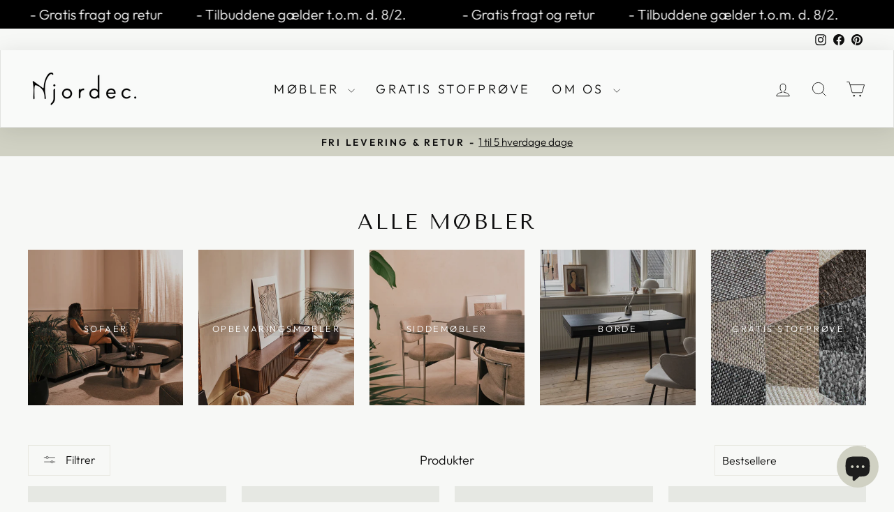

--- FILE ---
content_type: text/html; charset=utf-8
request_url: https://njordec.com/collections/alle-kvalitetsmobler
body_size: 66469
content:
<!doctype html>
<html class="no-js" lang="da" dir="ltr">
<head>
  <meta charset="utf-8">
  <meta http-equiv="X-UA-Compatible" content="IE=edge,chrome=1">
  <meta name="viewport" content="width=device-width,initial-scale=1">
  <meta name="theme-color" content="#111111">
  <link rel="canonical" href="https://njordec.com/collections/alle-kvalitetsmobler">
  <link rel="preconnect" href="https://cdn.shopify.com" crossorigin>
  <link rel="preconnect" href="https://fonts.shopifycdn.com" crossorigin>
  <link rel="dns-prefetch" href="https://productreviews.shopifycdn.com">
  <link rel="dns-prefetch" href="https://ajax.googleapis.com">
  <link rel="dns-prefetch" href="https://maps.googleapis.com">
  <link rel="dns-prefetch" href="https://maps.gstatic.com"><link rel="shortcut icon" href="//njordec.com/cdn/shop/files/favicon-32x32_50b6f997-5b40-4725-adf6-d0a08011d946_32x32.png?v=1693400720" type="image/png" /><title>Alle Kvalitetsmøbler - Dansk design &gt; Se alle her
&ndash; Njordec
</title>
<meta name="description" content="Oplev tidsløse designs i høj kvalitet. Alt er vores eget design. Find danske møbler som skænke, lænestole, gyngestole, spiseborde og meget mere. Køb her."><meta property="og:site_name" content="Njordec">
  <meta property="og:url" content="https://njordec.com/collections/alle-kvalitetsmobler">
  <meta property="og:title" content="Alle Kvalitetsmøbler - Dansk design &gt; Se alle her">
  <meta property="og:type" content="website">
  <meta property="og:description" content="Oplev tidsløse designs i høj kvalitet. Alt er vores eget design. Find danske møbler som skænke, lænestole, gyngestole, spiseborde og meget mere. Køb her."><meta property="og:image" content="http://njordec.com/cdn/shop/files/Njordec_logo-U_L_R.png?v=1675856710">
    <meta property="og:image:secure_url" content="https://njordec.com/cdn/shop/files/Njordec_logo-U_L_R.png?v=1675856710">
    <meta property="og:image:width" content="1200">
    <meta property="og:image:height" content="628"><meta name="twitter:site" content="@">
  <meta name="twitter:card" content="summary_large_image">
  <meta name="twitter:title" content="Alle Kvalitetsmøbler - Dansk design &gt; Se alle her">
  <meta name="twitter:description" content="Oplev tidsløse designs i høj kvalitet. Alt er vores eget design. Find danske møbler som skænke, lænestole, gyngestole, spiseborde og meget mere. Køb her.">
<style data-shopify>@font-face {
  font-family: "Tenor Sans";
  font-weight: 400;
  font-style: normal;
  font-display: swap;
  src: url("//njordec.com/cdn/fonts/tenor_sans/tenorsans_n4.966071a72c28462a9256039d3e3dc5b0cf314f65.woff2") format("woff2"),
       url("//njordec.com/cdn/fonts/tenor_sans/tenorsans_n4.2282841d948f9649ba5c3cad6ea46df268141820.woff") format("woff");
}

  @font-face {
  font-family: Outfit;
  font-weight: 300;
  font-style: normal;
  font-display: swap;
  src: url("//njordec.com/cdn/fonts/outfit/outfit_n3.8c97ae4c4fac7c2ea467a6dc784857f4de7e0e37.woff2") format("woff2"),
       url("//njordec.com/cdn/fonts/outfit/outfit_n3.b50a189ccde91f9bceee88f207c18c09f0b62a7b.woff") format("woff");
}


  @font-face {
  font-family: Outfit;
  font-weight: 600;
  font-style: normal;
  font-display: swap;
  src: url("//njordec.com/cdn/fonts/outfit/outfit_n6.dfcbaa80187851df2e8384061616a8eaa1702fdc.woff2") format("woff2"),
       url("//njordec.com/cdn/fonts/outfit/outfit_n6.88384e9fc3e36038624caccb938f24ea8008a91d.woff") format("woff");
}

  
  
</style><link href="//njordec.com/cdn/shop/t/45/assets/theme.css?v=49993551156448209051768582348" rel="stylesheet" type="text/css" media="all" />
<style data-shopify>:root {
    --typeHeaderPrimary: "Tenor Sans";
    --typeHeaderFallback: sans-serif;
    --typeHeaderSize: 30px;
    --typeHeaderWeight: 400;
    --typeHeaderLineHeight: 1.3;
    --typeHeaderSpacing: -0.05em;

    --typeBasePrimary:Outfit;
    --typeBaseFallback:sans-serif;
    --typeBaseSize: 18px;
    --typeBaseWeight: 300;
    --typeBaseSpacing: 0.0em;
    --typeBaseLineHeight: 1.4;
    --typeBaselineHeightMinus01: 1.3;

    --typeCollectionTitle: 20px;

    --iconWeight: 2px;
    --iconLinecaps: miter;

    
        --buttonRadius: 0;
    

    --colorGridOverlayOpacity: 0.16;
    }

    .placeholder-content {
    background-image: linear-gradient(100deg, #e6e8e3 40%, #dee1db 63%, #e6e8e3 79%);
    }</style><script async src="//njordec.com/cdn/shop/t/45/assets/avada-cookiebar-gcm-integration.js?v=99575728716862908101746037750"></script>
  <script>
    document.documentElement.className = document.documentElement.className.replace('no-js', 'js');

    window.theme = window.theme || {};
    theme.routes = {
      home: "/",
      cart: "/cart.js",
      cartPage: "/cart",
      cartAdd: "/cart/add.js",
      cartChange: "/cart/change.js",
      search: "/search",
      predictiveSearch: "/search/suggest"
    };
    theme.strings = {
      soldOut: "Udsolgt",
      unavailable: "Utilgængelig",
      inStockLabel: "På lager - Kan leveres om 2 hverdage",
      oneStockLabel: "Lav beholdning - kun 1 tilbage",
      otherStockLabel: "Lav beholdning - kun få tilbage",
      willNotShipUntil: "Forventes klar til at afsende [date]",
      willBeInStockAfter: "Tilbage på lager igen [date]",
      waitingForStock: "Levering 4 til 8 uger",
      savePrice: "Spar [saved_amount]",
      cartEmpty: "Din kurv er tom.",
      cartTermsConfirmation: "Du skal acceptere vilkår og betingelser for at fortsætte",
      searchCollections: "Kollektioner:",
      searchPages: "Sider:",
      searchArticles: "Artikler:",
      productFrom: "Fra ",
      maxQuantity: "Du har overskredet det maksimale antal varer"
    };
    theme.settings = {
      cartType: "drawer",
      isCustomerTemplate: false,
      moneyFormat: "{{amount_with_comma_separator}} kr",
      saveType: "percent",
      productImageSize: "natural",
      productImageCover: true,
      predictiveSearch: true,
      predictiveSearchType: null,
      predictiveSearchVendor: false,
      predictiveSearchPrice: false,
      quickView: true,
      themeName: 'Impulse',
      themeVersion: "7.5.1"
    };
  </script>
  
  <!-- Google Tag Manager -->
<script>(function(w,d,s,l,i){w[l]=w[l]||[];w[l].push({'gtm.start':
new Date().getTime(),event:'gtm.js'});var f=d.getElementsByTagName(s)[0],
j=d.createElement(s),dl=l!='dataLayer'?'&l='+l:'';j.async=true;j.src=
'https://www.googletagmanager.com/gtm.js?id='+i+dl;f.parentNode.insertBefore(j,f);
})(window,document,'script','dataLayer','GTM-TX77288');</script>
<!-- End Google Tag Manager -->
  
  <!-- TrustBox script -->
  <script type="text/javascript" src="//widget.trustpilot.com/bootstrap/v5/tp.widget.bootstrap.min.js" async></script>
  <!-- End TrustBox script -->
  
  <script>window.performance && window.performance.mark && window.performance.mark('shopify.content_for_header.start');</script><meta name="google-site-verification" content="l-r1xzmk-Qqh-eHq72n_Ih74uoIekabnHSkdnlv6anw">
<meta id="shopify-digital-wallet" name="shopify-digital-wallet" content="/39886848149/digital_wallets/dialog">
<link rel="alternate" type="application/atom+xml" title="Feed" href="/collections/alle-kvalitetsmobler.atom" />
<link rel="next" href="/collections/alle-kvalitetsmobler?page=2">
<link rel="alternate" type="application/json+oembed" href="https://njordec.com/collections/alle-kvalitetsmobler.oembed">
<script async="async" src="/checkouts/internal/preloads.js?locale=da-DK"></script>
<script id="shopify-features" type="application/json">{"accessToken":"7b773f4dec8871db17b115c59e3977c9","betas":["rich-media-storefront-analytics"],"domain":"njordec.com","predictiveSearch":true,"shopId":39886848149,"locale":"da"}</script>
<script>var Shopify = Shopify || {};
Shopify.shop = "njordec.myshopify.com";
Shopify.locale = "da";
Shopify.currency = {"active":"DKK","rate":"1.0"};
Shopify.country = "DK";
Shopify.theme = {"name":"Copy of Kendskab: Nytårsudsalg (header\/banner æ...","id":180223082830,"schema_name":"Impulse","schema_version":"7.5.1","theme_store_id":null,"role":"main"};
Shopify.theme.handle = "null";
Shopify.theme.style = {"id":null,"handle":null};
Shopify.cdnHost = "njordec.com/cdn";
Shopify.routes = Shopify.routes || {};
Shopify.routes.root = "/";</script>
<script type="module">!function(o){(o.Shopify=o.Shopify||{}).modules=!0}(window);</script>
<script>!function(o){function n(){var o=[];function n(){o.push(Array.prototype.slice.apply(arguments))}return n.q=o,n}var t=o.Shopify=o.Shopify||{};t.loadFeatures=n(),t.autoloadFeatures=n()}(window);</script>
<script id="shop-js-analytics" type="application/json">{"pageType":"collection"}</script>
<script defer="defer" async type="module" src="//njordec.com/cdn/shopifycloud/shop-js/modules/v2/client.init-shop-cart-sync_DCvV3KX5.da.esm.js"></script>
<script defer="defer" async type="module" src="//njordec.com/cdn/shopifycloud/shop-js/modules/v2/chunk.common_DIrl18zW.esm.js"></script>
<script type="module">
  await import("//njordec.com/cdn/shopifycloud/shop-js/modules/v2/client.init-shop-cart-sync_DCvV3KX5.da.esm.js");
await import("//njordec.com/cdn/shopifycloud/shop-js/modules/v2/chunk.common_DIrl18zW.esm.js");

  window.Shopify.SignInWithShop?.initShopCartSync?.({"fedCMEnabled":true,"windoidEnabled":true});

</script>
<script>(function() {
  var isLoaded = false;
  function asyncLoad() {
    if (isLoaded) return;
    isLoaded = true;
    var urls = ["https:\/\/ecommplugins-scripts.trustpilot.com\/v2.1\/js\/header.min.js?settings=eyJrZXkiOiJWaThOWlplV3YyY3JGQlFNIiwicyI6InNrdSJ9\u0026shop=njordec.myshopify.com","https:\/\/ecommplugins-trustboxsettings.trustpilot.com\/njordec.myshopify.com.js?settings=1730733800212\u0026shop=njordec.myshopify.com","https:\/\/widget.trustpilot.com\/bootstrap\/v5\/tp.widget.sync.bootstrap.min.js?shop=njordec.myshopify.com","\/\/cdn.shopify.com\/proxy\/344feb2c5a984136f56c1c16c626ba135d18eb4d22e7af2b32100a83f64dde0b\/storage.googleapis.com\/adnabu-shopify\/online-store\/7cb77b3f9bb14b5eb08ee4071706643167.min.js?shop=njordec.myshopify.com\u0026sp-cache-control=cHVibGljLCBtYXgtYWdlPTkwMA","https:\/\/cdn.nfcube.com\/instafeed-c43d4d37d5eaf6ebb3536aebba3f1708.js?shop=njordec.myshopify.com"];
    for (var i = 0; i < urls.length; i++) {
      var s = document.createElement('script');
      s.type = 'text/javascript';
      s.async = true;
      s.src = urls[i];
      var x = document.getElementsByTagName('script')[0];
      x.parentNode.insertBefore(s, x);
    }
  };
  if(window.attachEvent) {
    window.attachEvent('onload', asyncLoad);
  } else {
    window.addEventListener('load', asyncLoad, false);
  }
})();</script>
<script id="__st">var __st={"a":39886848149,"offset":3600,"reqid":"d40b08e2-a067-4808-9925-2cbf511a7a7c-1768987035","pageurl":"njordec.com\/collections\/alle-kvalitetsmobler","u":"b8730b120bda","p":"collection","rtyp":"collection","rid":292020682901};</script>
<script>window.ShopifyPaypalV4VisibilityTracking = true;</script>
<script id="captcha-bootstrap">!function(){'use strict';const t='contact',e='account',n='new_comment',o=[[t,t],['blogs',n],['comments',n],[t,'customer']],c=[[e,'customer_login'],[e,'guest_login'],[e,'recover_customer_password'],[e,'create_customer']],r=t=>t.map((([t,e])=>`form[action*='/${t}']:not([data-nocaptcha='true']) input[name='form_type'][value='${e}']`)).join(','),a=t=>()=>t?[...document.querySelectorAll(t)].map((t=>t.form)):[];function s(){const t=[...o],e=r(t);return a(e)}const i='password',u='form_key',d=['recaptcha-v3-token','g-recaptcha-response','h-captcha-response',i],f=()=>{try{return window.sessionStorage}catch{return}},m='__shopify_v',_=t=>t.elements[u];function p(t,e,n=!1){try{const o=window.sessionStorage,c=JSON.parse(o.getItem(e)),{data:r}=function(t){const{data:e,action:n}=t;return t[m]||n?{data:e,action:n}:{data:t,action:n}}(c);for(const[e,n]of Object.entries(r))t.elements[e]&&(t.elements[e].value=n);n&&o.removeItem(e)}catch(o){console.error('form repopulation failed',{error:o})}}const l='form_type',E='cptcha';function T(t){t.dataset[E]=!0}const w=window,h=w.document,L='Shopify',v='ce_forms',y='captcha';let A=!1;((t,e)=>{const n=(g='f06e6c50-85a8-45c8-87d0-21a2b65856fe',I='https://cdn.shopify.com/shopifycloud/storefront-forms-hcaptcha/ce_storefront_forms_captcha_hcaptcha.v1.5.2.iife.js',D={infoText:'Beskyttet af hCaptcha',privacyText:'Beskyttelse af persondata',termsText:'Vilkår'},(t,e,n)=>{const o=w[L][v],c=o.bindForm;if(c)return c(t,g,e,D).then(n);var r;o.q.push([[t,g,e,D],n]),r=I,A||(h.body.append(Object.assign(h.createElement('script'),{id:'captcha-provider',async:!0,src:r})),A=!0)});var g,I,D;w[L]=w[L]||{},w[L][v]=w[L][v]||{},w[L][v].q=[],w[L][y]=w[L][y]||{},w[L][y].protect=function(t,e){n(t,void 0,e),T(t)},Object.freeze(w[L][y]),function(t,e,n,w,h,L){const[v,y,A,g]=function(t,e,n){const i=e?o:[],u=t?c:[],d=[...i,...u],f=r(d),m=r(i),_=r(d.filter((([t,e])=>n.includes(e))));return[a(f),a(m),a(_),s()]}(w,h,L),I=t=>{const e=t.target;return e instanceof HTMLFormElement?e:e&&e.form},D=t=>v().includes(t);t.addEventListener('submit',(t=>{const e=I(t);if(!e)return;const n=D(e)&&!e.dataset.hcaptchaBound&&!e.dataset.recaptchaBound,o=_(e),c=g().includes(e)&&(!o||!o.value);(n||c)&&t.preventDefault(),c&&!n&&(function(t){try{if(!f())return;!function(t){const e=f();if(!e)return;const n=_(t);if(!n)return;const o=n.value;o&&e.removeItem(o)}(t);const e=Array.from(Array(32),(()=>Math.random().toString(36)[2])).join('');!function(t,e){_(t)||t.append(Object.assign(document.createElement('input'),{type:'hidden',name:u})),t.elements[u].value=e}(t,e),function(t,e){const n=f();if(!n)return;const o=[...t.querySelectorAll(`input[type='${i}']`)].map((({name:t})=>t)),c=[...d,...o],r={};for(const[a,s]of new FormData(t).entries())c.includes(a)||(r[a]=s);n.setItem(e,JSON.stringify({[m]:1,action:t.action,data:r}))}(t,e)}catch(e){console.error('failed to persist form',e)}}(e),e.submit())}));const S=(t,e)=>{t&&!t.dataset[E]&&(n(t,e.some((e=>e===t))),T(t))};for(const o of['focusin','change'])t.addEventListener(o,(t=>{const e=I(t);D(e)&&S(e,y())}));const B=e.get('form_key'),M=e.get(l),P=B&&M;t.addEventListener('DOMContentLoaded',(()=>{const t=y();if(P)for(const e of t)e.elements[l].value===M&&p(e,B);[...new Set([...A(),...v().filter((t=>'true'===t.dataset.shopifyCaptcha))])].forEach((e=>S(e,t)))}))}(h,new URLSearchParams(w.location.search),n,t,e,['guest_login'])})(!0,!0)}();</script>
<script integrity="sha256-4kQ18oKyAcykRKYeNunJcIwy7WH5gtpwJnB7kiuLZ1E=" data-source-attribution="shopify.loadfeatures" defer="defer" src="//njordec.com/cdn/shopifycloud/storefront/assets/storefront/load_feature-a0a9edcb.js" crossorigin="anonymous"></script>
<script data-source-attribution="shopify.dynamic_checkout.dynamic.init">var Shopify=Shopify||{};Shopify.PaymentButton=Shopify.PaymentButton||{isStorefrontPortableWallets:!0,init:function(){window.Shopify.PaymentButton.init=function(){};var t=document.createElement("script");t.src="https://njordec.com/cdn/shopifycloud/portable-wallets/latest/portable-wallets.da.js",t.type="module",document.head.appendChild(t)}};
</script>
<script data-source-attribution="shopify.dynamic_checkout.buyer_consent">
  function portableWalletsHideBuyerConsent(e){var t=document.getElementById("shopify-buyer-consent"),n=document.getElementById("shopify-subscription-policy-button");t&&n&&(t.classList.add("hidden"),t.setAttribute("aria-hidden","true"),n.removeEventListener("click",e))}function portableWalletsShowBuyerConsent(e){var t=document.getElementById("shopify-buyer-consent"),n=document.getElementById("shopify-subscription-policy-button");t&&n&&(t.classList.remove("hidden"),t.removeAttribute("aria-hidden"),n.addEventListener("click",e))}window.Shopify?.PaymentButton&&(window.Shopify.PaymentButton.hideBuyerConsent=portableWalletsHideBuyerConsent,window.Shopify.PaymentButton.showBuyerConsent=portableWalletsShowBuyerConsent);
</script>
<script data-source-attribution="shopify.dynamic_checkout.cart.bootstrap">document.addEventListener("DOMContentLoaded",(function(){function t(){return document.querySelector("shopify-accelerated-checkout-cart, shopify-accelerated-checkout")}if(t())Shopify.PaymentButton.init();else{new MutationObserver((function(e,n){t()&&(Shopify.PaymentButton.init(),n.disconnect())})).observe(document.body,{childList:!0,subtree:!0})}}));
</script>

<script>window.performance && window.performance.mark && window.performance.mark('shopify.content_for_header.end');</script>

  <script src="//njordec.com/cdn/shop/t/45/assets/vendor-scripts-v11.js" defer="defer"></script><script src="//njordec.com/cdn/shop/t/45/assets/theme.js?v=136904160527539270741746037767" defer="defer"></script>
  <!-- Google Tag Manager -->
  <script>(function(w,d,s,l,i){w[l]=w[l]||[];w[l].push({'gtm.start':
  new Date().getTime(),event:'gtm.js'});var f=d.getElementsByTagName(s)[0],
  j=d.createElement(s),dl=l!='dataLayer'?'&l='+l:'';j.async=true;j.src=
  'https://www.googletagmanager.com/gtm.js?id='+i+dl;f.parentNode.insertBefore(j,f);
  })(window,document,'script','dataLayer','GTM-MF56CBK');</script>
  <!-- End Google Tag Manager -->


<!-- BEGIN app block: shopify://apps/foxkit-sales-boost/blocks/foxkit-theme-helper/13f41957-6b79-47c1-99a2-e52431f06fff -->
<style data-shopify>
  
  :root {
  	--foxkit-border-radius-btn: 4px;
  	--foxkit-height-btn: 45px;
  	--foxkit-btn-primary-bg: #212121;
  	--foxkit-btn-primary-text: #FFFFFF;
  	--foxkit-btn-primary-hover-bg: #000000;
  	--foxkit-btn-primary-hover-text: #FFFFFF;
  	--foxkit-btn-secondary-bg: #FFFFFF;
  	--foxkit-btn-secondary-text: #000000;
  	--foxkit-btn-secondary-hover-bg: #000000;
  	--foxkit-btn-secondary-hover-text: #FFFFFF;
  	--foxkit-text-color: #666666;
  	--foxkit-heading-text-color: #000000;
  	--foxkit-prices-color: #000000;
  	--foxkit-badge-color: #DA3F3F;
  	--foxkit-border-color: #ebebeb;
  }
  
  .foxkit-critical-hidden {
  	display: none !important;
  }
</style>
<script>
   var ShopifyRootUrl = "\/";
   var _useRootBaseUrl = null
   window.FoxKitThemeHelperEnabled = true;
   window.FoxKitPlugins = window.FoxKitPlugins || {}
   window.FoxKitStrings = window.FoxKitStrings || {}
   window.FoxKitAssets = window.FoxKitAssets || {}
   window.FoxKitModules = window.FoxKitModules || {}
   window.FoxKitSettings = {
     discountPrefix: "FX",
     showWaterMark: true,
     multipleLanguages: null,
     primaryLocale: true,
     combineWithProductDiscounts: true,
     enableAjaxAtc: true,
     discountApplyBy: "shopify_functions",
     foxKitBaseUrl: "foxkit.app",
     shopDomain: "https:\/\/njordec.com",
     baseUrl: _useRootBaseUrl ? "/" : ShopifyRootUrl.endsWith('/') ? ShopifyRootUrl : ShopifyRootUrl + '/',
     currencyCode: "DKK",
     moneyFormat: !!window.MinimogTheme ? window.MinimogSettings.money_format : "{{amount_with_comma_separator}} kr",
     moneyWithCurrencyFormat: "{{amount_with_comma_separator}} DKK",
     template: "collection",
     templateName: "collection",
     optimizePerformance: false,routes: {
       root: "\/",
       cart: "\/cart",
       cart_add_url: '/cart/add',
       cart_change_url: '/cart/change',
       cart_update_url: '/cart/update'
     },
     dateNow: "2026\/01\/21 10:17:00+0100 (CET)",
     isMinimogTheme: !!window.MinimogTheme,
     designMode: false,
     pageType: "collection",
     pageUrl: "\/collections\/alle-kvalitetsmobler",
     selectors: null
   };

  FoxKitStrings = {"da":{"date_format":"MM\/dd\/yyyy","discount_summary":"You will get \u003cstrong\u003e{discount_value} OFF\u003c\/strong\u003e on each product","discount_title":"SPECIAL OFFER","free":"FREE","add_button":"Add","add_to_cart_button":"Add to cart","added_button":"Added","bundle_button":"Add selected item(s)","bundle_select":"Select","bundle_selected":"Selected","bundle_total":"Total price","bundle_saved":"Saved","bundle_this_item":"This item","bundle_warning":"Add at least 1 item to build your bundle","bundle_items_added":"The products in the bundle are added to the cart.","qty_discount_title":"{item_count} item(s) get {discount_value} OFF","qty_discount_note":"on each product","prepurchase_title":"Frequently bought with \"{product_title}\"","prepurchase_added":"You just added","incart_title":"Customers also bought with \"{product_title}\"","sizechart_button":"Size chart","field_name":"Enter your name","field_email":"Enter your email","field_birthday":"Date of birth","discount_noti":"* Discount will be calculated and applied at checkout","fox_discount_noti":"* You are entitled to 1 discount offer of \u003cspan\u003e{price}\u003c\/span\u003e (\u003cspan\u003e{discount_title}\u003c\/span\u003e). This offer \u003cb\u003ecan't be combined\u003c\/b\u003e with any other discount you add here!","bis_open":"Notify me when available","bis_heading":"Back in stock alert 📬","bis_desc":"We will send you a notification as soon as this product is available again.","bis_submit":"Notify me","bis_email":"Your email","bis_name":"Your name","bis_phone":"Your phone number","bis_note":"Your note","bis_signup":"Email me with news and offers","bis_thankyou":"Thank you! We'll send you an email when this product is available!","preorder_discount_title":"🎁 Preorder now to get \u003cstrong\u003e{discount_value} OFF\u003c\/strong\u003e","preorder_shipping_note":"🚚 Item will be delivered on or before \u003cstrong\u003e{eta}\u003c\/strong\u003e","preorder_button":"Pre-order","preorder_badge":"Pre-Order","preorder_end_note":"🔥 Preorder will end at \u003cstrong\u003e{end_time}\u003c\/strong\u003e","required_fields":"Please fill all the required fields(*) before Add to cart!","view_cart":"View cart","shipping_label":"Shipping","item_added_to_cart":"{product_title} is added to cart!","email_used":"Email has already been used!","missing_fields":"Please fill all the required fields(*)","invalid_email":"Email is not valid","copy_button":"Copy","copied_button":"Copied"}};

  FoxKitAssets = {
    sizechart: "https:\/\/cdn.shopify.com\/extensions\/019b8c19-8484-7ce5-89bf-db65367d5a08\/foxkit-extensions-450\/assets\/size-chart.js",
    preorder: "https:\/\/cdn.shopify.com\/extensions\/019b8c19-8484-7ce5-89bf-db65367d5a08\/foxkit-extensions-450\/assets\/preorder.js",
    preorderBadge: "https:\/\/cdn.shopify.com\/extensions\/019b8c19-8484-7ce5-89bf-db65367d5a08\/foxkit-extensions-450\/assets\/preorder-badge.js",
    prePurchase: "https:\/\/cdn.shopify.com\/extensions\/019b8c19-8484-7ce5-89bf-db65367d5a08\/foxkit-extensions-450\/assets\/pre-purchase.js",
    prePurchaseStyle: "https:\/\/cdn.shopify.com\/extensions\/019b8c19-8484-7ce5-89bf-db65367d5a08\/foxkit-extensions-450\/assets\/pre-purchase.css",
    inCart: "https:\/\/cdn.shopify.com\/extensions\/019b8c19-8484-7ce5-89bf-db65367d5a08\/foxkit-extensions-450\/assets\/incart.js",
    inCartStyle: "https:\/\/cdn.shopify.com\/extensions\/019b8c19-8484-7ce5-89bf-db65367d5a08\/foxkit-extensions-450\/assets\/incart.css",
    productCountdown: "https:\/\/cdn.shopify.com\/extensions\/019b8c19-8484-7ce5-89bf-db65367d5a08\/foxkit-extensions-450\/assets\/product-countdown.css"
  }
  FoxKitPlugins.popUpLock = 
  FoxKitPlugins.luckyWheelLock = 

  
  
    FoxKitPlugins.Countdown = Object.values({}).filter(entry => entry.active).map(entry => ({...(entry || {}), locales: !FoxKitSettings.primaryLocale && entry?.locales?.[Shopify.locale]}))
    FoxKitPlugins.PreOrder = Object.values({}).filter(entry => entry.active)
    FoxKitPlugins.PrePurchase = Object.values({}).filter(entry => entry.active)
    FoxKitPlugins.InCart = Object.values({}).filter(entry => entry.active)
    FoxKitPlugins.QuantityDiscount = Object.values({}).filter(entry => entry.active).map(entry => ({...(entry || {}), locales: !FoxKitSettings.primaryLocale && entry?.locales?.[Shopify.locale]}))
    FoxKitPlugins.Bundle = Object.values({}).filter(entry => entry.active).map(entry => ({...(entry || {}), locales: !FoxKitSettings.primaryLocale && entry?.locales?.[Shopify.locale]}));
    FoxKitPlugins.Menus = Object.values({});
    FoxKitPlugins.Menus = FoxKitPlugins.Menus?.map((item) => {
      if (typeof item === 'string') return JSON.parse(item);
      return item;
    });
    FoxKitPlugins.MenuData = Object.values({});
    FoxKitPlugins.MenuData = FoxKitPlugins.MenuData?.map((item) => {
      if (typeof item === 'string') return JSON.parse(item);
      return item;
    });

    

  

  
  FoxKitPlugins.StockCountdown = null;
  if(FoxKitPlugins.StockCountdown) FoxKitPlugins.StockCountdown.locales = !FoxKitSettings.primaryLocale && FoxKitPlugins.StockCountdown?.locales?.[Shopify.locale];

  

  
  
</script>

<link href="//cdn.shopify.com/extensions/019b8c19-8484-7ce5-89bf-db65367d5a08/foxkit-extensions-450/assets/main.css" rel="stylesheet" type="text/css" media="all" />
<script src='https://cdn.shopify.com/extensions/019b8c19-8484-7ce5-89bf-db65367d5a08/foxkit-extensions-450/assets/vendor.js' defer='defer' fetchpriority='high'></script>
<script src='https://cdn.shopify.com/extensions/019b8c19-8484-7ce5-89bf-db65367d5a08/foxkit-extensions-450/assets/main.js' defer='defer' fetchpriority='high'></script>
<script src='https://cdn.shopify.com/extensions/019b8c19-8484-7ce5-89bf-db65367d5a08/foxkit-extensions-450/assets/global.js' defer='defer' fetchpriority='low'></script>
























<!-- END app block --><!-- BEGIN app block: shopify://apps/stape-conversion-tracking/blocks/gtm/7e13c847-7971-409d-8fe0-29ec14d5f048 --><script>
  window.lsData = {};
  window.dataLayer = window.dataLayer || [];
  window.addEventListener("message", (event) => {
    if (event.data?.event) {
      window.dataLayer.push(event.data);
    }
  });
  window.dataShopStape = {
    shop: "njordec.com",
    shopId: "39886848149",
  }
</script>

<!-- END app block --><!-- BEGIN app block: shopify://apps/klaviyo-email-marketing-sms/blocks/klaviyo-onsite-embed/2632fe16-c075-4321-a88b-50b567f42507 -->












  <script async src="https://static.klaviyo.com/onsite/js/SfuWMy/klaviyo.js?company_id=SfuWMy"></script>
  <script>!function(){if(!window.klaviyo){window._klOnsite=window._klOnsite||[];try{window.klaviyo=new Proxy({},{get:function(n,i){return"push"===i?function(){var n;(n=window._klOnsite).push.apply(n,arguments)}:function(){for(var n=arguments.length,o=new Array(n),w=0;w<n;w++)o[w]=arguments[w];var t="function"==typeof o[o.length-1]?o.pop():void 0,e=new Promise((function(n){window._klOnsite.push([i].concat(o,[function(i){t&&t(i),n(i)}]))}));return e}}})}catch(n){window.klaviyo=window.klaviyo||[],window.klaviyo.push=function(){var n;(n=window._klOnsite).push.apply(n,arguments)}}}}();</script>

  




  <script>
    window.klaviyoReviewsProductDesignMode = false
  </script>







<!-- END app block --><!-- BEGIN app block: shopify://apps/rt-terms-and-conditions-box/blocks/app-embed/17661ca5-aeea-41b9-8091-d8f7233e8b22 --><script type='text/javascript'>
  window.roarJs = window.roarJs || {};
      roarJs.LegalConfig = {
          metafields: {
          shop: "njordec.myshopify.com",
          settings: {"enabled":"0","installer":[],"param":{"checkbox":"1","message":"I have read and agreed with the {link}","error_message":"Please agree to the terms and conditions before making a purchase!","error_display":"dialog","time_enabled":"1","time_label":"Agreed to the Terms and Conditions on","force_enabled":"0","optional":"0","optional_message_enabled":"0","optional_message_value":"Thank you! The page will be moved to the checkout page.","optional_checkbox_hidden":"0","greeting":{"enabled":"0","message":"Please agree to the T\u0026C before purchasing!","delay":"1"},"links":{"link":{"label":"terms and conditions","target":"_blank","url":"#","policy":"terms-of-service"}},"link_order":["link"]},"style":{"checkbox":{"size":"20","color":"#0075ff"},"message":{"font":"inherit","size":"14","align":"inherit","customized":{"enabled":"1","color":"#212b36","accent":"#0075ff","error":"#de3618"},"padding":{"top":0,"right":0,"bottom":0,"left":0}}},"popup":{"title":"Terms and Conditions","button":"Process to Checkout","width":600,"icon_color":"#197bbd"}},
          moneyFormat: "{{amount_with_comma_separator}} kr"
      }
  }
</script>
<script src='https://cdn.shopify.com/extensions/019a2c75-764c-7925-b253-e24466484d41/legal-7/assets/legal.js' defer></script>


<!-- END app block --><script src="https://cdn.shopify.com/extensions/019bdc01-83b4-78ea-9710-4f26bec23ea5/bundles-45/assets/simple-bundles-v2.min.js" type="text/javascript" defer="defer"></script>
<script src="https://cdn.shopify.com/extensions/019b35a3-cff8-7eb0-85f4-edb1f960047c/avada-app-49/assets/avada-cookie.js" type="text/javascript" defer="defer"></script>
<script src="https://cdn.shopify.com/extensions/019b8ed3-90b4-7b95-8e01-aa6b35f1be2e/stape-remix-29/assets/widget.js" type="text/javascript" defer="defer"></script>
<script src="https://cdn.shopify.com/extensions/e8878072-2f6b-4e89-8082-94b04320908d/inbox-1254/assets/inbox-chat-loader.js" type="text/javascript" defer="defer"></script>
<link href="https://cdn.shopify.com/extensions/019a2c75-764c-7925-b253-e24466484d41/legal-7/assets/legal.css" rel="stylesheet" type="text/css" media="all">
<link href="https://monorail-edge.shopifysvc.com" rel="dns-prefetch">
<script>(function(){if ("sendBeacon" in navigator && "performance" in window) {try {var session_token_from_headers = performance.getEntriesByType('navigation')[0].serverTiming.find(x => x.name == '_s').description;} catch {var session_token_from_headers = undefined;}var session_cookie_matches = document.cookie.match(/_shopify_s=([^;]*)/);var session_token_from_cookie = session_cookie_matches && session_cookie_matches.length === 2 ? session_cookie_matches[1] : "";var session_token = session_token_from_headers || session_token_from_cookie || "";function handle_abandonment_event(e) {var entries = performance.getEntries().filter(function(entry) {return /monorail-edge.shopifysvc.com/.test(entry.name);});if (!window.abandonment_tracked && entries.length === 0) {window.abandonment_tracked = true;var currentMs = Date.now();var navigation_start = performance.timing.navigationStart;var payload = {shop_id: 39886848149,url: window.location.href,navigation_start,duration: currentMs - navigation_start,session_token,page_type: "collection"};window.navigator.sendBeacon("https://monorail-edge.shopifysvc.com/v1/produce", JSON.stringify({schema_id: "online_store_buyer_site_abandonment/1.1",payload: payload,metadata: {event_created_at_ms: currentMs,event_sent_at_ms: currentMs}}));}}window.addEventListener('pagehide', handle_abandonment_event);}}());</script>
<script id="web-pixels-manager-setup">(function e(e,d,r,n,o){if(void 0===o&&(o={}),!Boolean(null===(a=null===(i=window.Shopify)||void 0===i?void 0:i.analytics)||void 0===a?void 0:a.replayQueue)){var i,a;window.Shopify=window.Shopify||{};var t=window.Shopify;t.analytics=t.analytics||{};var s=t.analytics;s.replayQueue=[],s.publish=function(e,d,r){return s.replayQueue.push([e,d,r]),!0};try{self.performance.mark("wpm:start")}catch(e){}var l=function(){var e={modern:/Edge?\/(1{2}[4-9]|1[2-9]\d|[2-9]\d{2}|\d{4,})\.\d+(\.\d+|)|Firefox\/(1{2}[4-9]|1[2-9]\d|[2-9]\d{2}|\d{4,})\.\d+(\.\d+|)|Chrom(ium|e)\/(9{2}|\d{3,})\.\d+(\.\d+|)|(Maci|X1{2}).+ Version\/(15\.\d+|(1[6-9]|[2-9]\d|\d{3,})\.\d+)([,.]\d+|)( \(\w+\)|)( Mobile\/\w+|) Safari\/|Chrome.+OPR\/(9{2}|\d{3,})\.\d+\.\d+|(CPU[ +]OS|iPhone[ +]OS|CPU[ +]iPhone|CPU IPhone OS|CPU iPad OS)[ +]+(15[._]\d+|(1[6-9]|[2-9]\d|\d{3,})[._]\d+)([._]\d+|)|Android:?[ /-](13[3-9]|1[4-9]\d|[2-9]\d{2}|\d{4,})(\.\d+|)(\.\d+|)|Android.+Firefox\/(13[5-9]|1[4-9]\d|[2-9]\d{2}|\d{4,})\.\d+(\.\d+|)|Android.+Chrom(ium|e)\/(13[3-9]|1[4-9]\d|[2-9]\d{2}|\d{4,})\.\d+(\.\d+|)|SamsungBrowser\/([2-9]\d|\d{3,})\.\d+/,legacy:/Edge?\/(1[6-9]|[2-9]\d|\d{3,})\.\d+(\.\d+|)|Firefox\/(5[4-9]|[6-9]\d|\d{3,})\.\d+(\.\d+|)|Chrom(ium|e)\/(5[1-9]|[6-9]\d|\d{3,})\.\d+(\.\d+|)([\d.]+$|.*Safari\/(?![\d.]+ Edge\/[\d.]+$))|(Maci|X1{2}).+ Version\/(10\.\d+|(1[1-9]|[2-9]\d|\d{3,})\.\d+)([,.]\d+|)( \(\w+\)|)( Mobile\/\w+|) Safari\/|Chrome.+OPR\/(3[89]|[4-9]\d|\d{3,})\.\d+\.\d+|(CPU[ +]OS|iPhone[ +]OS|CPU[ +]iPhone|CPU IPhone OS|CPU iPad OS)[ +]+(10[._]\d+|(1[1-9]|[2-9]\d|\d{3,})[._]\d+)([._]\d+|)|Android:?[ /-](13[3-9]|1[4-9]\d|[2-9]\d{2}|\d{4,})(\.\d+|)(\.\d+|)|Mobile Safari.+OPR\/([89]\d|\d{3,})\.\d+\.\d+|Android.+Firefox\/(13[5-9]|1[4-9]\d|[2-9]\d{2}|\d{4,})\.\d+(\.\d+|)|Android.+Chrom(ium|e)\/(13[3-9]|1[4-9]\d|[2-9]\d{2}|\d{4,})\.\d+(\.\d+|)|Android.+(UC? ?Browser|UCWEB|U3)[ /]?(15\.([5-9]|\d{2,})|(1[6-9]|[2-9]\d|\d{3,})\.\d+)\.\d+|SamsungBrowser\/(5\.\d+|([6-9]|\d{2,})\.\d+)|Android.+MQ{2}Browser\/(14(\.(9|\d{2,})|)|(1[5-9]|[2-9]\d|\d{3,})(\.\d+|))(\.\d+|)|K[Aa][Ii]OS\/(3\.\d+|([4-9]|\d{2,})\.\d+)(\.\d+|)/},d=e.modern,r=e.legacy,n=navigator.userAgent;return n.match(d)?"modern":n.match(r)?"legacy":"unknown"}(),u="modern"===l?"modern":"legacy",c=(null!=n?n:{modern:"",legacy:""})[u],f=function(e){return[e.baseUrl,"/wpm","/b",e.hashVersion,"modern"===e.buildTarget?"m":"l",".js"].join("")}({baseUrl:d,hashVersion:r,buildTarget:u}),m=function(e){var d=e.version,r=e.bundleTarget,n=e.surface,o=e.pageUrl,i=e.monorailEndpoint;return{emit:function(e){var a=e.status,t=e.errorMsg,s=(new Date).getTime(),l=JSON.stringify({metadata:{event_sent_at_ms:s},events:[{schema_id:"web_pixels_manager_load/3.1",payload:{version:d,bundle_target:r,page_url:o,status:a,surface:n,error_msg:t},metadata:{event_created_at_ms:s}}]});if(!i)return console&&console.warn&&console.warn("[Web Pixels Manager] No Monorail endpoint provided, skipping logging."),!1;try{return self.navigator.sendBeacon.bind(self.navigator)(i,l)}catch(e){}var u=new XMLHttpRequest;try{return u.open("POST",i,!0),u.setRequestHeader("Content-Type","text/plain"),u.send(l),!0}catch(e){return console&&console.warn&&console.warn("[Web Pixels Manager] Got an unhandled error while logging to Monorail."),!1}}}}({version:r,bundleTarget:l,surface:e.surface,pageUrl:self.location.href,monorailEndpoint:e.monorailEndpoint});try{o.browserTarget=l,function(e){var d=e.src,r=e.async,n=void 0===r||r,o=e.onload,i=e.onerror,a=e.sri,t=e.scriptDataAttributes,s=void 0===t?{}:t,l=document.createElement("script"),u=document.querySelector("head"),c=document.querySelector("body");if(l.async=n,l.src=d,a&&(l.integrity=a,l.crossOrigin="anonymous"),s)for(var f in s)if(Object.prototype.hasOwnProperty.call(s,f))try{l.dataset[f]=s[f]}catch(e){}if(o&&l.addEventListener("load",o),i&&l.addEventListener("error",i),u)u.appendChild(l);else{if(!c)throw new Error("Did not find a head or body element to append the script");c.appendChild(l)}}({src:f,async:!0,onload:function(){if(!function(){var e,d;return Boolean(null===(d=null===(e=window.Shopify)||void 0===e?void 0:e.analytics)||void 0===d?void 0:d.initialized)}()){var d=window.webPixelsManager.init(e)||void 0;if(d){var r=window.Shopify.analytics;r.replayQueue.forEach((function(e){var r=e[0],n=e[1],o=e[2];d.publishCustomEvent(r,n,o)})),r.replayQueue=[],r.publish=d.publishCustomEvent,r.visitor=d.visitor,r.initialized=!0}}},onerror:function(){return m.emit({status:"failed",errorMsg:"".concat(f," has failed to load")})},sri:function(e){var d=/^sha384-[A-Za-z0-9+/=]+$/;return"string"==typeof e&&d.test(e)}(c)?c:"",scriptDataAttributes:o}),m.emit({status:"loading"})}catch(e){m.emit({status:"failed",errorMsg:(null==e?void 0:e.message)||"Unknown error"})}}})({shopId: 39886848149,storefrontBaseUrl: "https://njordec.com",extensionsBaseUrl: "https://extensions.shopifycdn.com/cdn/shopifycloud/web-pixels-manager",monorailEndpoint: "https://monorail-edge.shopifysvc.com/unstable/produce_batch",surface: "storefront-renderer",enabledBetaFlags: ["2dca8a86"],webPixelsConfigList: [{"id":"2560917838","configuration":"{\"accountID\":\"SfuWMy\",\"webPixelConfig\":\"eyJlbmFibGVBZGRlZFRvQ2FydEV2ZW50cyI6IHRydWV9\"}","eventPayloadVersion":"v1","runtimeContext":"STRICT","scriptVersion":"524f6c1ee37bacdca7657a665bdca589","type":"APP","apiClientId":123074,"privacyPurposes":["ANALYTICS","MARKETING"],"dataSharingAdjustments":{"protectedCustomerApprovalScopes":["read_customer_address","read_customer_email","read_customer_name","read_customer_personal_data","read_customer_phone"]}},{"id":"1850736974","configuration":"{\"accountID\":\"82f25811-b8d7-463e-980a-687c6e4ebc88\"}","eventPayloadVersion":"v1","runtimeContext":"STRICT","scriptVersion":"d0369370d97f2cca6d5c273406637796","type":"APP","apiClientId":5433881,"privacyPurposes":["ANALYTICS","MARKETING","SALE_OF_DATA"],"dataSharingAdjustments":{"protectedCustomerApprovalScopes":["read_customer_email","read_customer_name","read_customer_personal_data"]}},{"id":"1073348942","configuration":"{\"config\":\"{\\\"google_tag_ids\\\":[\\\"G-QNM7QZLZWJ\\\",\\\"AW-428290463\\\",\\\"GT-TQKC55Z\\\"],\\\"target_country\\\":\\\"DK\\\",\\\"gtag_events\\\":[{\\\"type\\\":\\\"begin_checkout\\\",\\\"action_label\\\":[\\\"G-QNM7QZLZWJ\\\",\\\"AW-428290463\\\/QtWHCIqam_UBEJ_jnMwB\\\"]},{\\\"type\\\":\\\"search\\\",\\\"action_label\\\":[\\\"G-QNM7QZLZWJ\\\",\\\"AW-428290463\\\/EBAoCMadm_UBEJ_jnMwB\\\"]},{\\\"type\\\":\\\"view_item\\\",\\\"action_label\\\":[\\\"G-QNM7QZLZWJ\\\",\\\"AW-428290463\\\/o6JaCISam_UBEJ_jnMwB\\\",\\\"MC-K2R5FSBVJJ\\\"]},{\\\"type\\\":\\\"purchase\\\",\\\"action_label\\\":[\\\"G-QNM7QZLZWJ\\\",\\\"AW-428290463\\\/4jwRCIGam_UBEJ_jnMwB\\\",\\\"MC-K2R5FSBVJJ\\\"]},{\\\"type\\\":\\\"page_view\\\",\\\"action_label\\\":[\\\"G-QNM7QZLZWJ\\\",\\\"AW-428290463\\\/3sIvCP6Zm_UBEJ_jnMwB\\\",\\\"MC-K2R5FSBVJJ\\\"]},{\\\"type\\\":\\\"add_payment_info\\\",\\\"action_label\\\":[\\\"G-QNM7QZLZWJ\\\",\\\"AW-428290463\\\/xNpMCMmdm_UBEJ_jnMwB\\\"]},{\\\"type\\\":\\\"add_to_cart\\\",\\\"action_label\\\":[\\\"G-QNM7QZLZWJ\\\",\\\"AW-428290463\\\/ngdoCIeam_UBEJ_jnMwB\\\"]}],\\\"enable_monitoring_mode\\\":false}\"}","eventPayloadVersion":"v1","runtimeContext":"OPEN","scriptVersion":"b2a88bafab3e21179ed38636efcd8a93","type":"APP","apiClientId":1780363,"privacyPurposes":[],"dataSharingAdjustments":{"protectedCustomerApprovalScopes":["read_customer_address","read_customer_email","read_customer_name","read_customer_personal_data","read_customer_phone"]}},{"id":"498827598","configuration":"{\"accountID\":\"39886848149\"}","eventPayloadVersion":"v1","runtimeContext":"STRICT","scriptVersion":"c0a2ceb098b536858278d481fbeefe60","type":"APP","apiClientId":10250649601,"privacyPurposes":[],"dataSharingAdjustments":{"protectedCustomerApprovalScopes":["read_customer_address","read_customer_email","read_customer_name","read_customer_personal_data","read_customer_phone"]}},{"id":"447512910","configuration":"{\"pixel_id\":\"121421523235522\",\"pixel_type\":\"facebook_pixel\",\"metaapp_system_user_token\":\"-\"}","eventPayloadVersion":"v1","runtimeContext":"OPEN","scriptVersion":"ca16bc87fe92b6042fbaa3acc2fbdaa6","type":"APP","apiClientId":2329312,"privacyPurposes":["ANALYTICS","MARKETING","SALE_OF_DATA"],"dataSharingAdjustments":{"protectedCustomerApprovalScopes":["read_customer_address","read_customer_email","read_customer_name","read_customer_personal_data","read_customer_phone"]}},{"id":"158728526","configuration":"{\"tagID\":\"2613922268934\"}","eventPayloadVersion":"v1","runtimeContext":"STRICT","scriptVersion":"18031546ee651571ed29edbe71a3550b","type":"APP","apiClientId":3009811,"privacyPurposes":["ANALYTICS","MARKETING","SALE_OF_DATA"],"dataSharingAdjustments":{"protectedCustomerApprovalScopes":["read_customer_address","read_customer_email","read_customer_name","read_customer_personal_data","read_customer_phone"]}},{"id":"97157454","eventPayloadVersion":"1","runtimeContext":"LAX","scriptVersion":"1","type":"CUSTOM","privacyPurposes":["SALE_OF_DATA"],"name":"track checkout events - Stape"},{"id":"shopify-app-pixel","configuration":"{}","eventPayloadVersion":"v1","runtimeContext":"STRICT","scriptVersion":"0450","apiClientId":"shopify-pixel","type":"APP","privacyPurposes":["ANALYTICS","MARKETING"]},{"id":"shopify-custom-pixel","eventPayloadVersion":"v1","runtimeContext":"LAX","scriptVersion":"0450","apiClientId":"shopify-pixel","type":"CUSTOM","privacyPurposes":["ANALYTICS","MARKETING"]}],isMerchantRequest: false,initData: {"shop":{"name":"Njordec","paymentSettings":{"currencyCode":"DKK"},"myshopifyDomain":"njordec.myshopify.com","countryCode":"DK","storefrontUrl":"https:\/\/njordec.com"},"customer":null,"cart":null,"checkout":null,"productVariants":[],"purchasingCompany":null},},"https://njordec.com/cdn","fcfee988w5aeb613cpc8e4bc33m6693e112",{"modern":"","legacy":""},{"shopId":"39886848149","storefrontBaseUrl":"https:\/\/njordec.com","extensionBaseUrl":"https:\/\/extensions.shopifycdn.com\/cdn\/shopifycloud\/web-pixels-manager","surface":"storefront-renderer","enabledBetaFlags":"[\"2dca8a86\"]","isMerchantRequest":"false","hashVersion":"fcfee988w5aeb613cpc8e4bc33m6693e112","publish":"custom","events":"[[\"page_viewed\",{}],[\"collection_viewed\",{\"collection\":{\"id\":\"292020682901\",\"title\":\"Alle møbler\",\"productVariants\":[{\"price\":{\"amount\":0.0,\"currencyCode\":\"DKK\"},\"product\":{\"title\":\"Vælg 4 farveprøver - Sofa stof\",\"vendor\":\"Njordec\",\"id\":\"8434479956302\",\"untranslatedTitle\":\"Vælg 4 farveprøver - Sofa stof\",\"url\":\"\/products\/bland-selv-4-farveprover-utopia-sofa\",\"type\":\"Farveprøve\"},\"id\":\"46808214569294\",\"image\":{\"src\":\"\/\/njordec.com\/cdn\/shop\/files\/BaldarDarkbeige38_efba8b5f-a149-4aea-b62f-1b76d438a639.jpg?v=1742934711\"},\"sku\":\"888\",\"title\":\"Utopia \/ Baldar 38 - Dark beige\",\"untranslatedTitle\":\"Utopia \/ Baldar 38 - Dark beige\"},{\"price\":{\"amount\":4599.0,\"currencyCode\":\"DKK\"},\"product\":{\"title\":\"Valnød tv-møbel - Sense\",\"vendor\":\"Njordec\",\"id\":\"6410708910229\",\"untranslatedTitle\":\"Valnød tv-møbel - Sense\",\"url\":\"\/products\/sense-tv-bord-valnod\",\"type\":\"TV unit\"},\"id\":\"37970384715925\",\"image\":{\"src\":\"\/\/njordec.com\/cdn\/shop\/products\/J9715-Sensewalnut-offwhite-main.jpg?v=1674811865\"},\"sku\":\"WS1016W\",\"title\":\"Default Title\",\"untranslatedTitle\":\"Default Title\"},{\"price\":{\"amount\":4199.0,\"currencyCode\":\"DKK\"},\"product\":{\"title\":\"Lys egetræs TV bord - Sense\",\"vendor\":\"Njordec\",\"id\":\"7747384639637\",\"untranslatedTitle\":\"Lys egetræs TV bord - Sense\",\"url\":\"\/products\/asketraes-tv-bord-sense\",\"type\":\"TV unit\"},\"id\":\"42990761083029\",\"image\":{\"src\":\"\/\/njordec.com\/cdn\/shop\/files\/NJ9715-NA_-_front_new.webp?v=1744067353\"},\"sku\":\"J9715-NA\",\"title\":\"Default Title\",\"untranslatedTitle\":\"Default Title\"},{\"price\":{\"amount\":5699.0,\"currencyCode\":\"DKK\"},\"product\":{\"title\":\"Utopia Sofa - 90cm midtermodul\",\"vendor\":\"Njordec\",\"id\":\"7834449215637\",\"untranslatedTitle\":\"Utopia Sofa - 90cm midtermodul\",\"url\":\"\/products\/utopia-sofa-midtermodul\",\"type\":\"sofa\"},\"id\":\"43238796034197\",\"image\":{\"src\":\"\/\/njordec.com\/cdn\/shop\/products\/DSCF1546_2.webp?v=1742934682\"},\"sku\":\"NJ2102-BA85\",\"title\":\"Baldar 85 Petrol\",\"untranslatedTitle\":\"Baldar 85 Petrol\"},{\"price\":{\"amount\":14799.0,\"currencyCode\":\"DKK\"},\"product\":{\"title\":\"Utopia Sofa - 4 personers m. chaiselong 270cm\",\"vendor\":\"Njordec\",\"id\":\"7835167752341\",\"untranslatedTitle\":\"Utopia Sofa - 4 personers m. chaiselong 270cm\",\"url\":\"\/products\/utopia-sofa-4-personers-m-chaiselong\",\"type\":\"sofa\"},\"id\":\"43240492138645\",\"image\":{\"src\":\"\/\/njordec.com\/cdn\/shop\/files\/Utopia-BA38-2c-1m-1p_1.webp?v=1750417210\"},\"sku\":\"SL-UT-2C-1M-1P-BA38\",\"title\":\"Baldar 38 Dark beige\",\"untranslatedTitle\":\"Baldar 38 Dark beige\"},{\"price\":{\"amount\":5499.0,\"currencyCode\":\"DKK\"},\"product\":{\"title\":\"Valnød skænk - Sense\",\"vendor\":\"Njordec\",\"id\":\"6410708746389\",\"untranslatedTitle\":\"Valnød skænk - Sense\",\"url\":\"\/products\/sense-skaenk-valnod\",\"type\":\"Sideboard\"},\"id\":\"37970383732885\",\"image\":{\"src\":\"\/\/njordec.com\/cdn\/shop\/products\/valnod-skaenk-sense-127523.jpg?v=1658939479\"},\"sku\":\"J9690\",\"title\":\"Default Title\",\"untranslatedTitle\":\"Default Title\"},{\"price\":{\"amount\":3299.0,\"currencyCode\":\"DKK\"},\"product\":{\"title\":\"Utopia Sofa - puf modul 90x66cm\",\"vendor\":\"Njordec\",\"id\":\"7834456522901\",\"untranslatedTitle\":\"Utopia Sofa - puf modul 90x66cm\",\"url\":\"\/products\/utopia-sofa-puf-modul\",\"type\":\"sofa\"},\"id\":\"43238811435157\",\"image\":{\"src\":\"\/\/njordec.com\/cdn\/shop\/products\/DSCF1546_6.webp?v=1768901219\"},\"sku\":\"NJ2103-BA85\",\"title\":\"Baldar 85 Petrol\",\"untranslatedTitle\":\"Baldar 85 Petrol\"},{\"price\":{\"amount\":11999.0,\"currencyCode\":\"DKK\"},\"product\":{\"title\":\"Mellow sofa - højre\/venstrevendt chaiselong\",\"vendor\":\"Njordec\",\"id\":\"9781289419086\",\"untranslatedTitle\":\"Mellow sofa - højre\/venstrevendt chaiselong\",\"url\":\"\/products\/mellow-sofa-hojre-venstrevendt-chaiselong\",\"type\":\"sofa\"},\"id\":\"49458904858958\",\"image\":{\"src\":\"\/\/njordec.com\/cdn\/shop\/files\/Mellow_loop_03_front.webp?v=1728763902\"},\"sku\":\"ST-NJ2122-NJ2121-LO03\",\"title\":\"Loop 03 Greige\",\"untranslatedTitle\":\"Loop 03 Greige\"},{\"price\":{\"amount\":5899.0,\"currencyCode\":\"DKK\"},\"product\":{\"title\":\"Utopia Sofa - hjørnemodul\",\"vendor\":\"Njordec\",\"id\":\"7810725380245\",\"untranslatedTitle\":\"Utopia Sofa - hjørnemodul\",\"url\":\"\/products\/utopia-sofa-hjornemodul\",\"type\":\"sofa\"},\"id\":\"43194087637141\",\"image\":{\"src\":\"\/\/njordec.com\/cdn\/shop\/products\/utopia-sofa-hjornemodul-434092.webp?v=1742934718\"},\"sku\":\"NJ2101-BA25\",\"title\":\"Baldar 25 Light beige\",\"untranslatedTitle\":\"Baldar 25 Light beige\"},{\"price\":{\"amount\":4899.0,\"currencyCode\":\"DKK\"},\"product\":{\"title\":\"Utopia Sofa - midtermodul 66cm\",\"vendor\":\"Njordec\",\"id\":\"9661144596814\",\"untranslatedTitle\":\"Utopia Sofa - midtermodul 66cm\",\"url\":\"\/products\/utopia-sofa-midtermodul-66cm\",\"type\":\"sofa\"},\"id\":\"49005307429198\",\"image\":{\"src\":\"\/\/njordec.com\/cdn\/shop\/files\/NJ2104-BA25.png?v=1742934719\"},\"sku\":\"NJ2104-BA25\",\"title\":\"Baldar 25 Light beige\",\"untranslatedTitle\":\"Baldar 25 Light beige\"},{\"price\":{\"amount\":11999.0,\"currencyCode\":\"DKK\"},\"product\":{\"title\":\"Utopia Sofa - 3 personers open end m. chaiselong 246cm\",\"vendor\":\"Njordec\",\"id\":\"7835153891477\",\"untranslatedTitle\":\"Utopia Sofa - 3 personers open end m. chaiselong 246cm\",\"url\":\"\/products\/utopia-sofa-2-5-personers-open-end\",\"type\":\"sofa\"},\"id\":\"54830743650638\",\"image\":{\"src\":\"\/\/njordec.com\/cdn\/shop\/files\/Utopia-NW23-1c-1m-2p.webp?v=1757946019\"},\"sku\":null,\"title\":\"Nordic weave 23 Dark beige\",\"untranslatedTitle\":\"Nordic weave 23 Dark beige\"},{\"price\":{\"amount\":13999.0,\"currencyCode\":\"DKK\"},\"product\":{\"title\":\"Utopia Sofa - 3,5 personers m. chaiselong - 246cm\",\"vendor\":\"Njordec\",\"id\":\"9810735661390\",\"untranslatedTitle\":\"Utopia Sofa - 3,5 personers m. chaiselong - 246cm\",\"url\":\"\/products\/utopia-sofa-3-5-personers-m-chaiselong\",\"type\":\"sofa\"},\"id\":\"49592418107726\",\"image\":{\"src\":\"\/\/njordec.com\/cdn\/shop\/files\/Utopia-BA38-246cm-Main.png?v=1757000909\"},\"sku\":\"SL-UT-2C-1MS-1P-BA38\",\"title\":\"Baldar 38 Dark beige\",\"untranslatedTitle\":\"Baldar 38 Dark beige\"},{\"price\":{\"amount\":4199.0,\"currencyCode\":\"DKK\"},\"product\":{\"title\":\"Sort TV bord - Sense\",\"vendor\":\"Njordec\",\"id\":\"7546717077653\",\"untranslatedTitle\":\"Sort TV bord - Sense\",\"url\":\"\/products\/sort-egetrae-tv-bord-sense\",\"type\":\"TV unit\"},\"id\":\"42422126313621\",\"image\":{\"src\":\"\/\/njordec.com\/cdn\/shop\/products\/sort-tv-bord-sense-656375.jpg?v=1658939479\"},\"sku\":\"WS1016B\",\"title\":\"Default Title\",\"untranslatedTitle\":\"Default Title\"},{\"price\":{\"amount\":5499.0,\"currencyCode\":\"DKK\"},\"product\":{\"title\":\"Tv bord m. lameller, Sort eg 145cm - Louvre\",\"vendor\":\"Njordec\",\"id\":\"7835660648597\",\"untranslatedTitle\":\"Tv bord m. lameller, Sort eg 145cm - Louvre\",\"url\":\"\/products\/tv-bord-m-lameller-sort-eg-louvre\",\"type\":\"TV unit\"},\"id\":\"43242181427349\",\"image\":{\"src\":\"\/\/njordec.com\/cdn\/shop\/products\/tv-bord-m-lameller-sort-eg-louvre-181173.webp?v=1676422508\"},\"sku\":\"WS1031B\",\"title\":\"Default Title\",\"untranslatedTitle\":\"Default Title\"},{\"price\":{\"amount\":9499.0,\"currencyCode\":\"DKK\"},\"product\":{\"title\":\"Utopia Sofa - 3 personers open end\",\"vendor\":\"Njordec\",\"id\":\"7835158937749\",\"untranslatedTitle\":\"Utopia Sofa - 3 personers open end\",\"url\":\"\/products\/utopia-sofa-3-personers-open\",\"type\":\"sofa\"},\"id\":\"43240461500565\",\"image\":{\"src\":\"\/\/njordec.com\/cdn\/shop\/products\/utopia-sofa-3-personers-open-end-107200.webp?v=1676336054\"},\"sku\":\"SL-UT-1C-1M-1P-BA25\",\"title\":\"Baldar 25 Light beige\",\"untranslatedTitle\":\"Baldar 25 Light beige\"},{\"price\":{\"amount\":6999.0,\"currencyCode\":\"DKK\"},\"product\":{\"title\":\"Louvre skab m. lameller, Røget eg\",\"vendor\":\"Njordec\",\"id\":\"7835667333269\",\"untranslatedTitle\":\"Louvre skab m. lameller, Røget eg\",\"url\":\"\/products\/hojskaenk-m-lameller-sort-eg-louvre\",\"type\":\"Highboard\"},\"id\":\"43242208985237\",\"image\":{\"src\":\"\/\/njordec.com\/cdn\/shop\/products\/louvre-skab-m-lameller-roget-eg-562919.webp?v=1676422505\"},\"sku\":\"NJ9874-SO\",\"title\":\"Default Title\",\"untranslatedTitle\":\"Default Title\"},{\"price\":{\"amount\":6999.0,\"currencyCode\":\"DKK\"},\"product\":{\"title\":\"Louvre skab m. lameller, sort eg\",\"vendor\":\"Njordec\",\"id\":\"7835665596565\",\"untranslatedTitle\":\"Louvre skab m. lameller, sort eg\",\"url\":\"\/products\/skaenk-m-lameller-sort-eg-2-dore-louvre\",\"type\":\"Highboard\"},\"id\":\"43242202071189\",\"image\":{\"src\":\"\/\/njordec.com\/cdn\/shop\/products\/louvre-skab-m-lameller-sort-eg-521781.webp?v=1676422505\"},\"sku\":\"NJ9874-BO\",\"title\":\"Default Title\",\"untranslatedTitle\":\"Default Title\"},{\"price\":{\"amount\":4499.0,\"currencyCode\":\"DKK\"},\"product\":{\"title\":\"Sort skænk i eg med 2 skydedøre - Dawn\",\"vendor\":\"Njordec\",\"id\":\"6410709368981\",\"untranslatedTitle\":\"Sort skænk i eg med 2 skydedøre - Dawn\",\"url\":\"\/products\/dawn-skaenk-2x-skydedor\",\"type\":\"Sideboard\"},\"id\":\"37970385797269\",\"image\":{\"src\":\"\/\/njordec.com\/cdn\/shop\/products\/sort-skaenk-i-eg-med-2-skydedore-dawn-103508.jpg?v=1647616506\"},\"sku\":\"J9781\",\"title\":\"Default Title\",\"untranslatedTitle\":\"Default Title\"},{\"price\":{\"amount\":6499.0,\"currencyCode\":\"DKK\"},\"product\":{\"title\":\"TV bord i mørkebrun eg - Sense\",\"vendor\":\"Njordec\",\"id\":\"7850354475157\",\"untranslatedTitle\":\"TV bord i mørkebrun eg - Sense\",\"url\":\"\/products\/tv-bord-i-morkebrun-eg-sense\",\"type\":\"TV unit\"},\"id\":\"43288815501461\",\"image\":{\"src\":\"\/\/njordec.com\/cdn\/shop\/products\/tv-bord-i-morkebrun-eg-sense-793442.jpg?v=1678200811\"},\"sku\":\"J9715-SO\",\"title\":\"Default Title\",\"untranslatedTitle\":\"Default Title\"},{\"price\":{\"amount\":7999.0,\"currencyCode\":\"DKK\"},\"product\":{\"title\":\"Sort skænk i eg - Sense\",\"vendor\":\"Njordec\",\"id\":\"7546681327765\",\"untranslatedTitle\":\"Sort skænk i eg - Sense\",\"url\":\"\/products\/sort-skaenk-i-eg-sense\",\"type\":\"Sideboard\"},\"id\":\"42422060581013\",\"image\":{\"src\":\"\/\/njordec.com\/cdn\/shop\/products\/sort-skaenk-i-eg-sense-252350.jpg?v=1658939479\"},\"sku\":\"J9690-BO\",\"title\":\"Default Title\",\"untranslatedTitle\":\"Default Title\"},{\"price\":{\"amount\":8999.0,\"currencyCode\":\"DKK\"},\"product\":{\"title\":\"Big Buffalo lænestol, Hvidt imiteret fårepels - inklusiv gratis puf!\",\"vendor\":\"Njordec\",\"id\":\"7179393630357\",\"untranslatedTitle\":\"Big Buffalo lænestol, Hvidt imiteret fårepels - inklusiv gratis puf!\",\"url\":\"\/products\/big-buffalo-chair-1\",\"type\":\"Lænestol\"},\"id\":\"41306657095829\",\"image\":{\"src\":\"\/\/njordec.com\/cdn\/shop\/products\/big-buffalo-laenestol-hvidt-immiteeret-farepels-638059.webp?v=1676422509\"},\"sku\":\"NJ1186-SW01\",\"title\":\"Default Title\",\"untranslatedTitle\":\"Default Title\"},{\"price\":{\"amount\":7999.0,\"currencyCode\":\"DKK\"},\"product\":{\"title\":\"Røget skænk i eg - Sense\",\"vendor\":\"Njordec\",\"id\":\"7835001290901\",\"untranslatedTitle\":\"Røget skænk i eg - Sense\",\"url\":\"\/products\/roget-skaenk-i-eg-sense\",\"type\":\"Sideboard\"},\"id\":\"43239695679637\",\"image\":{\"src\":\"\/\/njordec.com\/cdn\/shop\/products\/roget-skaenk-i-eg-sense-308645.webp?v=1676336037\"},\"sku\":\"J9690-SO\",\"title\":\"Default Title\",\"untranslatedTitle\":\"Default Title\"},{\"price\":{\"amount\":8999.0,\"currencyCode\":\"DKK\"},\"product\":{\"title\":\"Big Buffalo lænestol, beige imiteret fårepels\",\"vendor\":\"Njordec\",\"id\":\"7179318427797\",\"untranslatedTitle\":\"Big Buffalo lænestol, beige imiteret fårepels\",\"url\":\"\/products\/big-buffalo-chair\",\"type\":\"Lænestol\"},\"id\":\"46476297732430\",\"image\":{\"src\":\"\/\/njordec.com\/cdn\/shop\/products\/big-buffalo-laenestol-beige-imiteret-farepels-242655.webp?v=1676422510\"},\"sku\":\"NJ1186-SN05\",\"title\":\"Default Title\",\"untranslatedTitle\":\"Default Title\"},{\"price\":{\"amount\":7999.0,\"currencyCode\":\"DKK\"},\"product\":{\"title\":\"Natur asketræ skænk - Sense\",\"vendor\":\"Njordec\",\"id\":\"7747352395925\",\"untranslatedTitle\":\"Natur asketræ skænk - Sense\",\"url\":\"\/products\/natur-asketrae-skaenk-sense\",\"type\":\"Sideboard\"},\"id\":\"42990716387477\",\"image\":{\"src\":\"\/\/njordec.com\/cdn\/shop\/products\/natur-asketrae-skaenk-sense-148144.jpg?v=1669271566\"},\"sku\":\"J9690-NA\",\"title\":\"Default Title\",\"untranslatedTitle\":\"Default Title\"},{\"price\":{\"amount\":4999.0,\"currencyCode\":\"DKK\"},\"product\":{\"title\":\"Lina skænk m. skydedør - Natur ask 125cm\",\"vendor\":\"Njordec\",\"id\":\"10328644550990\",\"untranslatedTitle\":\"Lina skænk m. skydedør - Natur ask 125cm\",\"url\":\"\/products\/lina-skaenk-m-skydedor-natur-ask-125cm\",\"type\":\"Sideboard\"},\"id\":\"52250349896014\",\"image\":{\"src\":\"\/\/njordec.com\/cdn\/shop\/files\/Linaskaenlystrae-W1323S00003-angle.webp?v=1742416880\"},\"sku\":\"W1323S00003\",\"title\":\"Default Title\",\"untranslatedTitle\":\"Default Title\"},{\"price\":{\"amount\":1835.0,\"currencyCode\":\"DKK\"},\"product\":{\"title\":\"Polstret spisebordstol med armlæn - Lunar\",\"vendor\":\"Njordec\",\"id\":\"7836491972757\",\"untranslatedTitle\":\"Polstret spisebordstol med armlæn - Lunar\",\"url\":\"\/products\/polstret-spisebordstol-med-arm-lunar\",\"type\":\"spisebordsstol\"},\"id\":\"49549005979982\",\"image\":{\"src\":\"\/\/njordec.com\/cdn\/shop\/files\/WS1026-LO03-B-Transbg-angle1.webp?v=1758200807\"},\"sku\":\"WS1026-LP03\",\"title\":\"Sort stel \/ Loop 03 - Greige\",\"untranslatedTitle\":\"Sort stel \/ Loop 03 - Greige\"},{\"price\":{\"amount\":3999.0,\"currencyCode\":\"DKK\"},\"product\":{\"title\":\"Hvid lænestol i imiteret sheep - Gaia\",\"vendor\":\"Njordec\",\"id\":\"6462091034773\",\"untranslatedTitle\":\"Hvid lænestol i imiteret sheep - Gaia\",\"url\":\"\/products\/gaia-laenestol-hvid-vegan-sheep\",\"type\":\"Lænestol\"},\"id\":\"38074772357269\",\"image\":{\"src\":\"\/\/njordec.com\/cdn\/shop\/products\/hvid-laenestol-i-imiteret-sheep-gaia-293787.jpg?v=1653401606\"},\"sku\":\"J1887\",\"title\":\"Default Title\",\"untranslatedTitle\":\"Default Title\"},{\"price\":{\"amount\":2999.0,\"currencyCode\":\"DKK\"},\"product\":{\"title\":\"Asketræ sofabord med skuffe - Kodiak\",\"vendor\":\"Njordec\",\"id\":\"6462091460757\",\"untranslatedTitle\":\"Asketræ sofabord med skuffe - Kodiak\",\"url\":\"\/products\/kodiak-sofabord-asketrae\",\"type\":\"Coffee table\"},\"id\":\"38074772750485\",\"image\":{\"src\":\"\/\/njordec.com\/cdn\/shop\/files\/j5689_main-square_38566.webp?v=1728523494\"},\"sku\":\"J5689\",\"title\":\"Default Title\",\"untranslatedTitle\":\"Default Title\"},{\"price\":{\"amount\":7999.0,\"currencyCode\":\"DKK\"},\"product\":{\"title\":\"Skænk i lys natur eg - Felt\",\"vendor\":\"Njordec\",\"id\":\"6410709074069\",\"untranslatedTitle\":\"Skænk i lys natur eg - Felt\",\"url\":\"\/products\/felt-skaenk-160cm-natur-eg\",\"type\":\"Sideboard\"},\"id\":\"37970385076373\",\"image\":{\"src\":\"\/\/njordec.com\/cdn\/shop\/products\/skaenk-i-lys-natur-eg-felt-142624.jpg?v=1647616884\"},\"sku\":\"NJ9501\",\"title\":\"Default Title\",\"untranslatedTitle\":\"Default Title\"},{\"price\":{\"amount\":6999.0,\"currencyCode\":\"DKK\"},\"product\":{\"title\":\"Tv bord m. lameller 185cm, Natur - Louvre\",\"vendor\":\"Njordec\",\"id\":\"10378762289486\",\"untranslatedTitle\":\"Tv bord m. lameller 185cm, Natur - Louvre\",\"url\":\"\/products\/tv-bord-m-lameller-185cm-natur-louvre\",\"type\":\"TV unit\"},\"id\":\"52606049550670\",\"image\":{\"src\":\"\/\/njordec.com\/cdn\/shop\/files\/NJ9854-185-NA_angle.webp?v=1744067267\"},\"sku\":\"NJ9854-185-NA\",\"title\":\"Default Title\",\"untranslatedTitle\":\"Default Title\"},{\"price\":{\"amount\":9199.0,\"currencyCode\":\"DKK\"},\"product\":{\"title\":\"Utopia Sofa - 2 personers m. chaiselong\",\"vendor\":\"Njordec\",\"id\":\"7835150581909\",\"untranslatedTitle\":\"Utopia Sofa - 2 personers m. chaiselong\",\"url\":\"\/products\/utopia-sofa-2-personers-m-chaiselong\",\"type\":\"sofa\"},\"id\":\"43240433549461\",\"image\":{\"src\":\"\/\/njordec.com\/cdn\/shop\/products\/utopia-sofa-2-personers-m-chaiselong-737509.webp?v=1756978043\"},\"sku\":\"SL-UT-2C-1P-BA91\",\"title\":\"Baldar 91 Rose pink\",\"untranslatedTitle\":\"Baldar 91 Rose pink\"},{\"price\":{\"amount\":20799.0,\"currencyCode\":\"DKK\"},\"product\":{\"title\":\"Puffy sofa - 3 personers open end m. chaiselong\",\"vendor\":\"Njordec\",\"id\":\"10371041460558\",\"untranslatedTitle\":\"Puffy sofa - 3 personers open end m. chaiselong\",\"url\":\"\/products\/puffy-sofa-3-personers-open-end-m-chaiselong\",\"type\":\"sofa\"},\"id\":\"52561681219918\",\"image\":{\"src\":\"\/\/njordec.com\/cdn\/shop\/files\/Puffy_rv13_og_MS08_lifestyle_DSCF6616.jpg?v=1765290390\"},\"sku\":\"ST-PF-1C-1M-2P-RV13\",\"title\":\"Velvet 13 - Petrol\",\"untranslatedTitle\":\"Velvet 13 - Petrol\"}]}}]]"});</script><script>
  window.ShopifyAnalytics = window.ShopifyAnalytics || {};
  window.ShopifyAnalytics.meta = window.ShopifyAnalytics.meta || {};
  window.ShopifyAnalytics.meta.currency = 'DKK';
  var meta = {"products":[{"id":8434479956302,"gid":"gid:\/\/shopify\/Product\/8434479956302","vendor":"Njordec","type":"Farveprøve","handle":"bland-selv-4-farveprover-utopia-sofa","variants":[{"id":46808214569294,"price":0,"name":"Vælg 4 farveprøver - Sofa stof - Utopia \/ Baldar 38 - Dark beige","public_title":"Utopia \/ Baldar 38 - Dark beige","sku":"888"},{"id":46808214602062,"price":0,"name":"Vælg 4 farveprøver - Sofa stof - Utopia \/ Baldar 25 - Light beige","public_title":"Utopia \/ Baldar 25 - Light beige","sku":"888"},{"id":46808214634830,"price":0,"name":"Vælg 4 farveprøver - Sofa stof - Utopia \/ Baldar 85 - Petrol","public_title":"Utopia \/ Baldar 85 - Petrol","sku":"888"},{"id":46808214667598,"price":0,"name":"Vælg 4 farveprøver - Sofa stof - Utopia \/ Baldar 91 - Subtle pink","public_title":"Utopia \/ Baldar 91 - Subtle pink","sku":"888"},{"id":49527353049422,"price":0,"name":"Vælg 4 farveprøver - Sofa stof - Utopia \/ Loop 02 - Creamy white","public_title":"Utopia \/ Loop 02 - Creamy white","sku":"888"},{"id":49527353082190,"price":0,"name":"Vælg 4 farveprøver - Sofa stof - Utopia \/ Loop 03 - Greige","public_title":"Utopia \/ Loop 03 - Greige","sku":"888"},{"id":54768683778382,"price":0,"name":"Vælg 4 farveprøver - Sofa stof - Utopia \/ Loop 08 - Dark beige","public_title":"Utopia \/ Loop 08 - Dark beige","sku":"888"},{"id":54768683811150,"price":0,"name":"Vælg 4 farveprøver - Sofa stof - Utopia \/ Nordic Weave 01 - Light beige","public_title":"Utopia \/ Nordic Weave 01 - Light beige","sku":"888"},{"id":49460073136462,"price":0,"name":"Vælg 4 farveprøver - Sofa stof - Utopia \/ Nordic weave 02 - Beige","public_title":"Utopia \/ Nordic weave 02 - Beige","sku":"888"},{"id":49460073169230,"price":0,"name":"Vælg 4 farveprøver - Sofa stof - Utopia \/ Nordic weave 07 - Golden grey","public_title":"Utopia \/ Nordic weave 07 - Golden grey","sku":"888"},{"id":54768683843918,"price":0,"name":"Vælg 4 farveprøver - Sofa stof - Utopia \/ Nordic Weave 23 - Dark beige","public_title":"Utopia \/ Nordic Weave 23 - Dark beige","sku":"888"},{"id":54955484709198,"price":0,"name":"Vælg 4 farveprøver - Sofa stof - Utopia \/ Nordic weave 28 - Choco brown","public_title":"Utopia \/ Nordic weave 28 - Choco brown","sku":null},{"id":50683970486606,"price":0,"name":"Vælg 4 farveprøver - Sofa stof - Utopia \/ Calm 03 - Linen white WP","public_title":"Utopia \/ Calm 03 - Linen white WP","sku":"888"},{"id":50683970519374,"price":0,"name":"Vælg 4 farveprøver - Sofa stof - Utopia \/ Calm 04 - Beige WP","public_title":"Utopia \/ Calm 04 - Beige WP","sku":"888"},{"id":50683970552142,"price":0,"name":"Vælg 4 farveprøver - Sofa stof - Utopia \/ Calm 05 - Dark beige WP","public_title":"Utopia \/ Calm 05 - Dark beige WP","sku":"888"},{"id":50683970584910,"price":0,"name":"Vælg 4 farveprøver - Sofa stof - Utopia \/ Nolio 24 - Beige grey","public_title":"Utopia \/ Nolio 24 - Beige grey","sku":"888"},{"id":50683970617678,"price":0,"name":"Vælg 4 farveprøver - Sofa stof - Utopia \/ Nolio 32 - Beige","public_title":"Utopia \/ Nolio 32 - Beige","sku":"888"},{"id":50683970650446,"price":0,"name":"Vælg 4 farveprøver - Sofa stof - Utopia \/ Nolio 36 - Dark beige","public_title":"Utopia \/ Nolio 36 - Dark beige","sku":"888"},{"id":54819941941582,"price":0,"name":"Vælg 4 farveprøver - Sofa stof - Bemol \/ Nordic Weave 01 - Light beige","public_title":"Bemol \/ Nordic Weave 01 - Light beige","sku":"888"},{"id":54819942039886,"price":0,"name":"Vælg 4 farveprøver - Sofa stof - Bemol \/ Nordic Weave 23 - Dark beige","public_title":"Bemol \/ Nordic Weave 23 - Dark beige","sku":"888"},{"id":54768680206670,"price":0,"name":"Vælg 4 farveprøver - Sofa stof - Casie \/ Loop 02 - Creamy white","public_title":"Casie \/ Loop 02 - Creamy white","sku":"888"},{"id":54768680239438,"price":0,"name":"Vælg 4 farveprøver - Sofa stof - Casie \/ Loop 03 - Greige","public_title":"Casie \/ Loop 03 - Greige","sku":"888"},{"id":54768683974990,"price":0,"name":"Vælg 4 farveprøver - Sofa stof - Casie \/ Loop 08 - Dark beige","public_title":"Casie \/ Loop 08 - Dark beige","sku":"888"},{"id":54768684007758,"price":0,"name":"Vælg 4 farveprøver - Sofa stof - Casie \/ Nordic Weave 01 - Light beige","public_title":"Casie \/ Nordic Weave 01 - Light beige","sku":"888"},{"id":54768684040526,"price":0,"name":"Vælg 4 farveprøver - Sofa stof - Casie \/ Nordic Weave 23 - Dark beige","public_title":"Casie \/ Nordic Weave 23 - Dark beige","sku":"888"},{"id":54955484774734,"price":0,"name":"Vælg 4 farveprøver - Sofa stof - Casie \/ Nordic weave 28 - Choco brown","public_title":"Casie \/ Nordic weave 28 - Choco brown","sku":null},{"id":54819942728014,"price":0,"name":"Vælg 4 farveprøver - Sofa stof - Dolomite \/ Nordic Weave 01 - Light beige","public_title":"Dolomite \/ Nordic Weave 01 - Light beige","sku":"888"},{"id":54819942826318,"price":0,"name":"Vælg 4 farveprøver - Sofa stof - Dolomite \/ Nordic Weave 23 - Dark beige","public_title":"Dolomite \/ Nordic Weave 23 - Dark beige","sku":"888"},{"id":54768680894798,"price":0,"name":"Vælg 4 farveprøver - Sofa stof - Forme \/ Loop 02 - Creamy white","public_title":"Forme \/ Loop 02 - Creamy white","sku":"888"},{"id":54768680927566,"price":0,"name":"Vælg 4 farveprøver - Sofa stof - Forme \/ Loop 03 - Greige","public_title":"Forme \/ Loop 03 - Greige","sku":"888"},{"id":54768684073294,"price":0,"name":"Vælg 4 farveprøver - Sofa stof - Forme \/ Loop 08 - Dark beige","public_title":"Forme \/ Loop 08 - Dark beige","sku":"888"},{"id":54768684106062,"price":0,"name":"Vælg 4 farveprøver - Sofa stof - Forme \/ Nordic Weave 01 - Light beige","public_title":"Forme \/ Nordic Weave 01 - Light beige","sku":"888"},{"id":54768684138830,"price":0,"name":"Vælg 4 farveprøver - Sofa stof - Forme \/ Nordic Weave 23 - Dark beige","public_title":"Forme \/ Nordic Weave 23 - Dark beige","sku":"888"},{"id":54955484840270,"price":0,"name":"Vælg 4 farveprøver - Sofa stof - Forme \/ Nordic weave 28 - Choco brown","public_title":"Forme \/ Nordic weave 28 - Choco brown","sku":null},{"id":49527353114958,"price":0,"name":"Vælg 4 farveprøver - Sofa stof - Mellow \/ Loop 02 - Creamy white","public_title":"Mellow \/ Loop 02 - Creamy white","sku":"888"},{"id":49527353147726,"price":0,"name":"Vælg 4 farveprøver - Sofa stof - Mellow \/ Loop 03 - Greige","public_title":"Mellow \/ Loop 03 - Greige","sku":"888"},{"id":54768683876686,"price":0,"name":"Vælg 4 farveprøver - Sofa stof - Mellow \/ Loop 08 - Dark beige","public_title":"Mellow \/ Loop 08 - Dark beige","sku":"888"},{"id":54768683909454,"price":0,"name":"Vælg 4 farveprøver - Sofa stof - Mellow \/ Nordic Weave 01 - Light beige","public_title":"Mellow \/ Nordic Weave 01 - Light beige","sku":"888"},{"id":54768683942222,"price":0,"name":"Vælg 4 farveprøver - Sofa stof - Mellow \/ Nordic Weave 23 - Dark beige","public_title":"Mellow \/ Nordic Weave 23 - Dark beige","sku":"888"},{"id":50683970715982,"price":0,"name":"Vælg 4 farveprøver - Sofa stof - Mellow \/ Calm 04 - Beige WP","public_title":"Mellow \/ Calm 04 - Beige WP","sku":"888"},{"id":50683970748750,"price":0,"name":"Vælg 4 farveprøver - Sofa stof - Mellow \/ Calm 05 - Dark beige WP","public_title":"Mellow \/ Calm 05 - Dark beige WP","sku":"888"},{"id":50683970781518,"price":0,"name":"Vælg 4 farveprøver - Sofa stof - Mellow \/ Nolio 24 - Beige grey","public_title":"Mellow \/ Nolio 24 - Beige grey","sku":"888"},{"id":50683970814286,"price":0,"name":"Vælg 4 farveprøver - Sofa stof - Mellow \/ Nolio 32 - Beige","public_title":"Mellow \/ Nolio 32 - Beige","sku":"888"},{"id":50683970847054,"price":0,"name":"Vælg 4 farveprøver - Sofa stof - Mellow \/ Nolio 36 - Dark beige","public_title":"Mellow \/ Nolio 36 - Dark beige","sku":"888"},{"id":50780036792654,"price":0,"name":"Vælg 4 farveprøver - Sofa stof - Mellow \/ Paradox 03 - Beige","public_title":"Mellow \/ Paradox 03 - Beige","sku":"888"},{"id":50780036825422,"price":0,"name":"Vælg 4 farveprøver - Sofa stof - Mellow \/ Paradox 04 - Dark beige","public_title":"Mellow \/ Paradox 04 - Dark beige","sku":"888"},{"id":49527596286286,"price":0,"name":"Vælg 4 farveprøver - Sofa stof - Puffy \/ Velvet 13 - Petrol","public_title":"Puffy \/ Velvet 13 - Petrol","sku":"888"},{"id":49527596319054,"price":0,"name":"Vælg 4 farveprøver - Sofa stof - Puffy \/ Find 06 - Latte grey","public_title":"Puffy \/ Find 06 - Latte grey","sku":"888"},{"id":49527596384590,"price":0,"name":"Vælg 4 farveprøver - Sofa stof - Puffy \/ Mohair 120 - Beige","public_title":"Puffy \/ Mohair 120 - Beige","sku":"888"},{"id":49527596417358,"price":0,"name":"Vælg 4 farveprøver - Sofa stof - Puffy \/ Mohair - 353 - Forest green","public_title":"Puffy \/ Mohair - 353 - Forest green","sku":"888"},{"id":49527596450126,"price":0,"name":"Vælg 4 farveprøver - Sofa stof - Puffy \/ Mohair 440 - Dark beige","public_title":"Puffy \/ Mohair 440 - Dark beige","sku":"888"},{"id":49537647968590,"price":0,"name":"Vælg 4 farveprøver - Sofa stof - Cubish \/ Find 06 - Latte grey","public_title":"Cubish \/ Find 06 - Latte grey","sku":"888"}],"remote":false},{"id":6410708910229,"gid":"gid:\/\/shopify\/Product\/6410708910229","vendor":"Njordec","type":"TV unit","handle":"sense-tv-bord-valnod","variants":[{"id":37970384715925,"price":459900,"name":"Valnød tv-møbel - Sense","public_title":null,"sku":"WS1016W"}],"remote":false},{"id":7747384639637,"gid":"gid:\/\/shopify\/Product\/7747384639637","vendor":"Njordec","type":"TV unit","handle":"asketraes-tv-bord-sense","variants":[{"id":42990761083029,"price":419900,"name":"Lys egetræs TV bord - Sense","public_title":null,"sku":"J9715-NA"}],"remote":false},{"id":7834449215637,"gid":"gid:\/\/shopify\/Product\/7834449215637","vendor":"Njordec","type":"sofa","handle":"utopia-sofa-midtermodul","variants":[{"id":43238796034197,"price":569900,"name":"Utopia Sofa - 90cm midtermodul - Baldar 85 Petrol","public_title":"Baldar 85 Petrol","sku":"NJ2102-BA85"},{"id":43238796066965,"price":569900,"name":"Utopia Sofa - 90cm midtermodul - Baldar 25 Light beige","public_title":"Baldar 25 Light beige","sku":"NJ2102-BA25"},{"id":43238796099733,"price":569900,"name":"Utopia Sofa - 90cm midtermodul - Baldar 38  Dark beige","public_title":"Baldar 38  Dark beige","sku":"NJ2102-BA38"},{"id":43238796132501,"price":569900,"name":"Utopia Sofa - 90cm midtermodul - Baldar 91 Rose pink","public_title":"Baldar 91 Rose pink","sku":"NJ2102-BA91"},{"id":49619598049614,"price":569900,"name":"Utopia Sofa - 90cm midtermodul - Nordic weave 01 Light Beige","public_title":"Nordic weave 01 Light Beige","sku":"NJ2102-NW01"},{"id":49619598082382,"price":569900,"name":"Utopia Sofa - 90cm midtermodul - Nordic weave 02 Beige","public_title":"Nordic weave 02 Beige","sku":"NJ2102-DV02"},{"id":49619598115150,"price":569900,"name":"Utopia Sofa - 90cm midtermodul - Nordic weave 07 Golden Grey","public_title":"Nordic weave 07 Golden Grey","sku":"NJ2102-DV07"},{"id":54820311859534,"price":569900,"name":"Utopia Sofa - 90cm midtermodul - Nordic weave 23 Dark beige","public_title":"Nordic weave 23 Dark beige","sku":"NJ2102-NW23"},{"id":54820311892302,"price":569900,"name":"Utopia Sofa - 90cm midtermodul - Nordic weave 28 Choco brown","public_title":"Nordic weave 28 Choco brown","sku":"NJ2102-NW28"},{"id":49619598147918,"price":569900,"name":"Utopia Sofa - 90cm midtermodul - Loop 02 Creamy white lys sokkel","public_title":"Loop 02 Creamy white lys sokkel","sku":"NJ2102-LO02"},{"id":49619598180686,"price":569900,"name":"Utopia Sofa - 90cm midtermodul - Loop 03 Greige lys sokkel","public_title":"Loop 03 Greige lys sokkel","sku":"NJ2102-LO03"},{"id":54539984077134,"price":569900,"name":"Utopia Sofa - 90cm midtermodul - Loop 08 Dark beige","public_title":"Loop 08 Dark beige","sku":"NJ2102-LO08"},{"id":50709527494990,"price":569900,"name":"Utopia Sofa - 90cm midtermodul - Nolio 24 Grey beige","public_title":"Nolio 24 Grey beige","sku":"NJ2102-NL24"},{"id":50709527527758,"price":569900,"name":"Utopia Sofa - 90cm midtermodul - Nolio 32 Beige","public_title":"Nolio 32 Beige","sku":"NJ2102-NL32"},{"id":50709527560526,"price":569900,"name":"Utopia Sofa - 90cm midtermodul - Nolio 36 Dark beige","public_title":"Nolio 36 Dark beige","sku":"NJ2102-NL36"},{"id":50709527593294,"price":569900,"name":"Utopia Sofa - 90cm midtermodul - Calm 03 WP Linen white","public_title":"Calm 03 WP Linen white","sku":"NJ2102-CM03"},{"id":50709527626062,"price":569900,"name":"Utopia Sofa - 90cm midtermodul - Calm 04 WP Beige","public_title":"Calm 04 WP Beige","sku":"NJ2102-CM04"},{"id":50709527658830,"price":569900,"name":"Utopia Sofa - 90cm midtermodul - Calm 05 WP Dak beige","public_title":"Calm 05 WP Dak beige","sku":"NJ2102-CM05"}],"remote":false},{"id":7835167752341,"gid":"gid:\/\/shopify\/Product\/7835167752341","vendor":"Njordec","type":"sofa","handle":"utopia-sofa-4-personers-m-chaiselong","variants":[{"id":43240492138645,"price":1479900,"name":"Utopia Sofa - 4 personers m. chaiselong 270cm - Baldar 38 Dark beige","public_title":"Baldar 38 Dark beige","sku":"SL-UT-2C-1M-1P-BA38"},{"id":43240492073109,"price":1479900,"name":"Utopia Sofa - 4 personers m. chaiselong 270cm - Baldar 85 Petrol","public_title":"Baldar 85 Petrol","sku":"SL-UT-2C-1M-1P-BA85"},{"id":43240492105877,"price":1479900,"name":"Utopia Sofa - 4 personers m. chaiselong 270cm - Baldar 25 Light beige","public_title":"Baldar 25 Light beige","sku":"SL-UT-2C-1M-1P-BA25"},{"id":43240492171413,"price":1479900,"name":"Utopia Sofa - 4 personers m. chaiselong 270cm - Baldar 91 Rose pink","public_title":"Baldar 91 Rose pink","sku":"SL-UT-2C-1M-1P-BA91"},{"id":53033985343822,"price":1479900,"name":"Utopia Sofa - 4 personers m. chaiselong 270cm - Nordic Weave 01 Light beige","public_title":"Nordic Weave 01 Light beige","sku":"SL-UT-2C-1M-1P-NW01"},{"id":53033985376590,"price":1479900,"name":"Utopia Sofa - 4 personers m. chaiselong 270cm - Nordic Weave 23 Dark beige","public_title":"Nordic Weave 23 Dark beige","sku":"SL-UT-2C-1M-1P-NW23"},{"id":53033985409358,"price":1479900,"name":"Utopia Sofa - 4 personers m. chaiselong 270cm - Nordic Weave 28 Choco brown","public_title":"Nordic Weave 28 Choco brown","sku":"SL-UT-2C-1M-1P-NW27"},{"id":49537646690638,"price":1299900,"name":"Utopia Sofa - 4 personers m. chaiselong 270cm - Nordic Weave 07 Golden grey","public_title":"Nordic Weave 07 Golden grey","sku":"SL-UT-2C-1M-1P-NW07"},{"id":49537646723406,"price":1479900,"name":"Utopia Sofa - 4 personers m. chaiselong 270cm - Loop 02 - Creamy white Lys sokkel","public_title":"Loop 02 - Creamy white Lys sokkel","sku":"SL-UT-2C-1M-1P-LO02"},{"id":49537646756174,"price":1479900,"name":"Utopia Sofa - 4 personers m. chaiselong 270cm - Loop 03 - Greige Lys sokkel","public_title":"Loop 03 - Greige Lys sokkel","sku":"SL-UT-2C-1M-1P-LO03"},{"id":50716860809550,"price":1299900,"name":"Utopia Sofa - 4 personers m. chaiselong 270cm - Calm 03 WP Linen white","public_title":"Calm 03 WP Linen white","sku":"SL-UT-2C-1M-1P-CM03"},{"id":50716860842318,"price":1299900,"name":"Utopia Sofa - 4 personers m. chaiselong 270cm - Calm 04 WP Beige","public_title":"Calm 04 WP Beige","sku":"SL-UT-2C-1M-1P-CM04"},{"id":50716860875086,"price":1479900,"name":"Utopia Sofa - 4 personers m. chaiselong 270cm - Calm 05 WP Dark beige","public_title":"Calm 05 WP Dark beige","sku":"SL-UT-2C-1M-1P-CM05"},{"id":50716872081742,"price":1479900,"name":"Utopia Sofa - 4 personers m. chaiselong 270cm - Nolio 24 Grey beige","public_title":"Nolio 24 Grey beige","sku":"SL-UT-2C-1M-1P-NL24"},{"id":50716872114510,"price":1479900,"name":"Utopia Sofa - 4 personers m. chaiselong 270cm - Nolio 32 Beige","public_title":"Nolio 32 Beige","sku":"SL-UT-2C-1M-1P-NL32"},{"id":50716872147278,"price":1479900,"name":"Utopia Sofa - 4 personers m. chaiselong 270cm - Nolio 36 Dark beige","public_title":"Nolio 36 Dark beige","sku":"SL-UT-2C-1M-1P-NL36"}],"remote":false},{"id":6410708746389,"gid":"gid:\/\/shopify\/Product\/6410708746389","vendor":"Njordec","type":"Sideboard","handle":"sense-skaenk-valnod","variants":[{"id":37970383732885,"price":549900,"name":"Valnød skænk - Sense","public_title":null,"sku":"J9690"}],"remote":false},{"id":7834456522901,"gid":"gid:\/\/shopify\/Product\/7834456522901","vendor":"Njordec","type":"sofa","handle":"utopia-sofa-puf-modul","variants":[{"id":43238811435157,"price":329900,"name":"Utopia Sofa - puf modul 90x66cm - Baldar 85 Petrol","public_title":"Baldar 85 Petrol","sku":"NJ2103-BA85"},{"id":43238811467925,"price":329900,"name":"Utopia Sofa - puf modul 90x66cm - Baldar 25 Light beige","public_title":"Baldar 25 Light beige","sku":"NJ2103-BA25"},{"id":43238811500693,"price":329900,"name":"Utopia Sofa - puf modul 90x66cm - Baldar 38 Dark beige","public_title":"Baldar 38 Dark beige","sku":"NJ2103-BA38"},{"id":43238811533461,"price":329900,"name":"Utopia Sofa - puf modul 90x66cm - Baldar 91 Rose pink","public_title":"Baldar 91 Rose pink","sku":"NJ2103-BA91"},{"id":49691433009486,"price":329900,"name":"Utopia Sofa - puf modul 90x66cm - Loop 02 Creamy white lys sokkel","public_title":"Loop 02 Creamy white lys sokkel","sku":"NJ2103-LO02"},{"id":49691433042254,"price":329900,"name":"Utopia Sofa - puf modul 90x66cm - Loop 03 Greige lys sokkel","public_title":"Loop 03 Greige lys sokkel","sku":"NJ2103-LO03"},{"id":54539986764110,"price":329900,"name":"Utopia Sofa - puf modul 90x66cm - Loop 08 Dark beige","public_title":"Loop 08 Dark beige","sku":"NJ2103-LO08"},{"id":54820432052558,"price":329900,"name":"Utopia Sofa - puf modul 90x66cm - Nordic Weave 01 Light beige","public_title":"Nordic Weave 01 Light beige","sku":"NJ2103-NW01"},{"id":49691433107790,"price":329900,"name":"Utopia Sofa - puf modul 90x66cm - Nordic weave 07 Golden grey","public_title":"Nordic weave 07 Golden grey","sku":"NJ2103-DV07"},{"id":54820432085326,"price":329900,"name":"Utopia Sofa - puf modul 90x66cm - Nordic Weave 23 Dark beige","public_title":"Nordic Weave 23 Dark beige","sku":"NJ2103-NW23"},{"id":54820432118094,"price":329900,"name":"Utopia Sofa - puf modul 90x66cm - Nordic Weave 28 Choco brown","public_title":"Nordic Weave 28 Choco brown","sku":"NJ2103-NW28"},{"id":50780019294542,"price":329900,"name":"Utopia Sofa - puf modul 90x66cm - Calm 03 WP Linen white","public_title":"Calm 03 WP Linen white","sku":"NJ2103-CM03"},{"id":50780019327310,"price":329900,"name":"Utopia Sofa - puf modul 90x66cm - Calm 04 WP Beige","public_title":"Calm 04 WP Beige","sku":"NJ2103-CM04"},{"id":50717341483342,"price":329900,"name":"Utopia Sofa - puf modul 90x66cm - Calm 05 WP Dark beige","public_title":"Calm 05 WP Dark beige","sku":"NJ2103-CM05"},{"id":50780019360078,"price":329900,"name":"Utopia Sofa - puf modul 90x66cm - Nolio 24 Grey beige","public_title":"Nolio 24 Grey beige","sku":"NJ2103-NL24"},{"id":50780019392846,"price":329900,"name":"Utopia Sofa - puf modul 90x66cm - Nolio 32 Beige","public_title":"Nolio 32 Beige","sku":"NJ2103-NL32"},{"id":50780019425614,"price":329900,"name":"Utopia Sofa - puf modul 90x66cm - Nolio 36 Dark beige","public_title":"Nolio 36 Dark beige","sku":"NJ2103-NL36"}],"remote":false},{"id":9781289419086,"gid":"gid:\/\/shopify\/Product\/9781289419086","vendor":"Njordec","type":"sofa","handle":"mellow-sofa-hojre-venstrevendt-chaiselong","variants":[{"id":49458904858958,"price":1199900,"name":"Mellow sofa - højre\/venstrevendt chaiselong - Loop 03 Greige","public_title":"Loop 03 Greige","sku":"ST-NJ2122-NJ2121-LO03"},{"id":49778855379278,"price":1199900,"name":"Mellow sofa - højre\/venstrevendt chaiselong - Loop 02 Creamy white","public_title":"Loop 02 Creamy white","sku":"ST-NJ2122-NJ2121-LO02"},{"id":54939753054542,"price":1199900,"name":"Mellow sofa - højre\/venstrevendt chaiselong - Loop 08 Dark beige","public_title":"Loop 08 Dark beige","sku":"ST-NJ2122-NJ2121-LO08"},{"id":50820476567886,"price":1199900,"name":"Mellow sofa - højre\/venstrevendt chaiselong - Paradox 03 Beige","public_title":"Paradox 03 Beige","sku":"ST-NJ2122-NJ2121-PD03"},{"id":50820476600654,"price":1199900,"name":"Mellow sofa - højre\/venstrevendt chaiselong - Paradox 04 Dark beige","public_title":"Paradox 04 Dark beige","sku":"ST-NJ2122-NJ2121-PD04"},{"id":50820476633422,"price":1199900,"name":"Mellow sofa - højre\/venstrevendt chaiselong - Nolio 32 Beige","public_title":"Nolio 32 Beige","sku":"ST-NJ2122-NJ2121-NL32"},{"id":55099106918734,"price":1199900,"name":"Mellow sofa - højre\/venstrevendt chaiselong - Nolio 36 Dark beige","public_title":"Nolio 36 Dark beige","sku":"ST-NJ2121-NJ2122-NL36"},{"id":50820476666190,"price":1199900,"name":"Mellow sofa - højre\/venstrevendt chaiselong - Calm 04 WP Beige","public_title":"Calm 04 WP Beige","sku":"ST-NJ2122-NJ2121-CM04"},{"id":54824673640782,"price":1199900,"name":"Mellow sofa - højre\/venstrevendt chaiselong - Nordic weave 01 Light beige","public_title":"Nordic weave 01 Light beige","sku":"ST-NJ2122-NJ2121-NW01"},{"id":54824671215950,"price":1199900,"name":"Mellow sofa - højre\/venstrevendt chaiselong - Nordic weave 23 Dark beige","public_title":"Nordic weave 23 Dark beige","sku":"ST-NJ2122-NJ2121-NW23"},{"id":54824673673550,"price":1199900,"name":"Mellow sofa - højre\/venstrevendt chaiselong - Nordic weave 28 Choco brown","public_title":"Nordic weave 28 Choco brown","sku":"ST-NJ2122-NJ2121-NW28"}],"remote":false},{"id":7810725380245,"gid":"gid:\/\/shopify\/Product\/7810725380245","vendor":"Njordec","type":"sofa","handle":"utopia-sofa-hjornemodul","variants":[{"id":43194087637141,"price":589900,"name":"Utopia Sofa - hjørnemodul - Baldar 25 Light beige","public_title":"Baldar 25 Light beige","sku":"NJ2101-BA25"},{"id":43238424281237,"price":589900,"name":"Utopia Sofa - hjørnemodul - Baldar 38 Dark beige","public_title":"Baldar 38 Dark beige","sku":"NJ2101-BA38"},{"id":43194087604373,"price":589900,"name":"Utopia Sofa - hjørnemodul - Baldar 85 Petrol","public_title":"Baldar 85 Petrol","sku":"NJ2101-BA85"},{"id":43238453641365,"price":589900,"name":"Utopia Sofa - hjørnemodul - Baldar 91 Rose pink","public_title":"Baldar 91 Rose pink","sku":"NJ2101-BA91"},{"id":49691422458190,"price":589900,"name":"Utopia Sofa - hjørnemodul - Loop 02 Creamy white lys sokkel","public_title":"Loop 02 Creamy white lys sokkel","sku":"NJ2101-LO02"},{"id":49691422490958,"price":589900,"name":"Utopia Sofa - hjørnemodul - Loop 03 Greige lys sokkel","public_title":"Loop 03 Greige lys sokkel","sku":"NJ2101-LO03"},{"id":54539930435918,"price":589900,"name":"Utopia Sofa - hjørnemodul - Loop 08 Dark beige","public_title":"Loop 08 Dark beige","sku":"NJ2101-LO08"},{"id":54820309303630,"price":589900,"name":"Utopia Sofa - hjørnemodul - Nordic weave 01 Light beige","public_title":"Nordic weave 01 Light beige","sku":"NJ2101-NW01"},{"id":49691422523726,"price":589900,"name":"Utopia Sofa - hjørnemodul - Nordic weave 02 Beige","public_title":"Nordic weave 02 Beige","sku":"NJ2101-DV02"},{"id":49691422556494,"price":589900,"name":"Utopia Sofa - hjørnemodul - Nordic weave 07 Golden Grey","public_title":"Nordic weave 07 Golden Grey","sku":"NJ2101-DV07"},{"id":54820309336398,"price":589900,"name":"Utopia Sofa - hjørnemodul - Nordic weave 23 Dark beige","public_title":"Nordic weave 23 Dark beige","sku":"NJ2101-NW23"},{"id":54820309369166,"price":589900,"name":"Utopia Sofa - hjørnemodul - Nordic weave 28 Choco brown","public_title":"Nordic weave 28 Choco brown","sku":"NJ2101-NW28"},{"id":50779989049678,"price":589900,"name":"Utopia Sofa - hjørnemodul - Nolio 24 Grey beige","public_title":"Nolio 24 Grey beige","sku":"NJ2101-NL24"},{"id":50779989082446,"price":589900,"name":"Utopia Sofa - hjørnemodul - Nolio 32 Beige","public_title":"Nolio 32 Beige","sku":"NJ2101-NL32"},{"id":50779989115214,"price":589900,"name":"Utopia Sofa - hjørnemodul - Nolio 36 Dark beige","public_title":"Nolio 36 Dark beige","sku":"NJ2101-NL36"},{"id":50779989147982,"price":589900,"name":"Utopia Sofa - hjørnemodul - Calm 03 WP Linen White","public_title":"Calm 03 WP Linen White","sku":"NJ2101-CM03"},{"id":50779989180750,"price":589900,"name":"Utopia Sofa - hjørnemodul - Calm 04 WP Beige","public_title":"Calm 04 WP Beige","sku":"NJ2101-CM04"},{"id":50717329621326,"price":589900,"name":"Utopia Sofa - hjørnemodul - Calm 05 WP Dark beige","public_title":"Calm 05 WP Dark beige","sku":"NJ2101-CM05"}],"remote":false},{"id":9661144596814,"gid":"gid:\/\/shopify\/Product\/9661144596814","vendor":"Njordec","type":"sofa","handle":"utopia-sofa-midtermodul-66cm","variants":[{"id":49005307429198,"price":489900,"name":"Utopia Sofa - midtermodul 66cm - Baldar 25 Light beige","public_title":"Baldar 25 Light beige","sku":"NJ2104-BA25"},{"id":49005307363662,"price":489900,"name":"Utopia Sofa - midtermodul 66cm - Baldar 85 Petrol","public_title":"Baldar 85 Petrol","sku":"NJ2104-BA85"},{"id":49005307461966,"price":489900,"name":"Utopia Sofa - midtermodul 66cm - Baldar 38 Dark beige","public_title":"Baldar 38 Dark beige","sku":"NJ2104-BA38"},{"id":49005307494734,"price":489900,"name":"Utopia Sofa - midtermodul 66cm - Baldar 91 Rose pink","public_title":"Baldar 91 Rose pink","sku":"NJ2104-BA91"},{"id":54756137959758,"price":489900,"name":"Utopia Sofa - midtermodul 66cm - Nordic weave 01 Light beige","public_title":"Nordic weave 01 Light beige","sku":"NJ2104-NW01"},{"id":49691441791310,"price":489900,"name":"Utopia Sofa - midtermodul 66cm - Nordic weave 02 Beige","public_title":"Nordic weave 02 Beige","sku":"NJ2104-DV02"},{"id":49691441824078,"price":489900,"name":"Utopia Sofa - midtermodul 66cm - Nordic weave 07 Golden grey","public_title":"Nordic weave 07 Golden grey","sku":"NJ2104-DV07"},{"id":54756137992526,"price":489900,"name":"Utopia Sofa - midtermodul 66cm - Nordic weave 23 Dark beige","public_title":"Nordic weave 23 Dark beige","sku":"NJ2104-NW23"},{"id":54756138025294,"price":489900,"name":"Utopia Sofa - midtermodul 66cm - Nordic weave 28 Choco brown","public_title":"Nordic weave 28 Choco brown","sku":"NJ2104-NW28"},{"id":49691441856846,"price":489900,"name":"Utopia Sofa - midtermodul 66cm - Loop 02 Creamy white lys sokkel","public_title":"Loop 02 Creamy white lys sokkel","sku":"NJ2104-LO02"},{"id":49691441889614,"price":489900,"name":"Utopia Sofa - midtermodul 66cm - Loop 03 Greige lys sokkel","public_title":"Loop 03 Greige lys sokkel","sku":"NJ2104-LO03"},{"id":54539992596814,"price":489900,"name":"Utopia Sofa - midtermodul 66cm - Loop 08 Dark beige","public_title":"Loop 08 Dark beige","sku":"NJ2104-LO08"},{"id":50779974271310,"price":489900,"name":"Utopia Sofa - midtermodul 66cm - Nolio 24 Grey beige","public_title":"Nolio 24 Grey beige","sku":"NJ2104-NL24"},{"id":50779974304078,"price":489900,"name":"Utopia Sofa - midtermodul 66cm - Nolio 32 Beige","public_title":"Nolio 32 Beige","sku":"NJ2104-NL32"},{"id":50779974336846,"price":489900,"name":"Utopia Sofa - midtermodul 66cm - Nolio 36 Dark beige","public_title":"Nolio 36 Dark beige","sku":"NJ2104-NL36"},{"id":50779974369614,"price":489900,"name":"Utopia Sofa - midtermodul 66cm - Calm 03 WP Linen white","public_title":"Calm 03 WP Linen white","sku":"NJ2104-CM03"},{"id":50779974402382,"price":489900,"name":"Utopia Sofa - midtermodul 66cm - Calm 04 WP Beige","public_title":"Calm 04 WP Beige","sku":"NJ2104-CM04"},{"id":50779974435150,"price":489900,"name":"Utopia Sofa - midtermodul 66cm - Calm 05 WP Dark beige","public_title":"Calm 05 WP Dark beige","sku":"NJ2104-CM05"}],"remote":false},{"id":7835153891477,"gid":"gid:\/\/shopify\/Product\/7835153891477","vendor":"Njordec","type":"sofa","handle":"utopia-sofa-2-5-personers-open-end","variants":[{"id":54830743650638,"price":1199900,"name":"Utopia Sofa - 3 personers open end m. chaiselong 246cm - Nordic weave 23 Dark beige","public_title":"Nordic weave 23 Dark beige","sku":null},{"id":49537643086158,"price":1199900,"name":"Utopia Sofa - 3 personers open end m. chaiselong 246cm - Nordic weave 01 Light beige","public_title":"Nordic weave 01 Light beige","sku":"SL-UT-1C-1M-2P-NW01"},{"id":49537643118926,"price":1199900,"name":"Utopia Sofa - 3 personers open end m. chaiselong 246cm - Nordic weave 07 Golden grey","public_title":"Nordic weave 07 Golden grey","sku":"SL-UT-1C-1M-2P-DV07"},{"id":54830743683406,"price":1199900,"name":"Utopia Sofa - 3 personers open end m. chaiselong 246cm - Nordic weave 28 Choco brown","public_title":"Nordic weave 28 Choco brown","sku":null},{"id":43240446001301,"price":1199900,"name":"Utopia Sofa - 3 personers open end m. chaiselong 246cm - Baldar 85 Petrol","public_title":"Baldar 85 Petrol","sku":"SL-UT-1C-1M-2P-BA85"},{"id":43240446034069,"price":1199900,"name":"Utopia Sofa - 3 personers open end m. chaiselong 246cm - Baldar 25 Light beige","public_title":"Baldar 25 Light beige","sku":"SL-UT-1C-1M-2P-BA25"},{"id":43240446066837,"price":1199900,"name":"Utopia Sofa - 3 personers open end m. chaiselong 246cm - Baldar 38 Dark beige","public_title":"Baldar 38 Dark beige","sku":"SL-UT-1C-1M-2P-BA38"},{"id":43240446099605,"price":1199900,"name":"Utopia Sofa - 3 personers open end m. chaiselong 246cm - Baldar 91 Rose pink","public_title":"Baldar 91 Rose pink","sku":"SL-UT-1C-1M-2P-BA91"},{"id":49537643151694,"price":1199900,"name":"Utopia Sofa - 3 personers open end m. chaiselong 246cm - Loop 02 Creamy white lys sokkel","public_title":"Loop 02 Creamy white lys sokkel","sku":"SL-UT-1C-1M-2P-LO02"},{"id":49537643184462,"price":1199900,"name":"Utopia Sofa - 3 personers open end m. chaiselong 246cm - Loop 03 Greige lys sokkel","public_title":"Loop 03 Greige lys sokkel","sku":"SL-UT-1C-1M-2P-LO03"},{"id":54830756593998,"price":1199900,"name":"Utopia Sofa - 3 personers open end m. chaiselong 246cm - Loop 08 Dark beige","public_title":"Loop 08 Dark beige","sku":null},{"id":50709470445902,"price":1199900,"name":"Utopia Sofa - 3 personers open end m. chaiselong 246cm - Nolio 24 Grey beige","public_title":"Nolio 24 Grey beige","sku":"SL-UT-1C-1M-2P-NL24"},{"id":50709470478670,"price":1199900,"name":"Utopia Sofa - 3 personers open end m. chaiselong 246cm - Nolio 32 Beige","public_title":"Nolio 32 Beige","sku":"SL-UT-1C-1M-2P-NL32"},{"id":50709470511438,"price":1199900,"name":"Utopia Sofa - 3 personers open end m. chaiselong 246cm - Nolio 36 Dark beige","public_title":"Nolio 36 Dark beige","sku":"SL-UT-1C-1M-2P-NL36"},{"id":50709470544206,"price":1199900,"name":"Utopia Sofa - 3 personers open end m. chaiselong 246cm - Calm 03 WP Linen white","public_title":"Calm 03 WP Linen white","sku":"SL-UT-1C-1M-2P-CM03"},{"id":50709470576974,"price":1199900,"name":"Utopia Sofa - 3 personers open end m. chaiselong 246cm - Calm 04 WP Beige","public_title":"Calm 04 WP Beige","sku":"SL-UT-1C-1M-2P-CM04"},{"id":50709470609742,"price":1199900,"name":"Utopia Sofa - 3 personers open end m. chaiselong 246cm - Calm 05 WP Dark beige","public_title":"Calm 05 WP Dark beige","sku":"SL-UT-1C-1M-2P-CM05"}],"remote":false},{"id":9810735661390,"gid":"gid:\/\/shopify\/Product\/9810735661390","vendor":"Njordec","type":"sofa","handle":"utopia-sofa-3-5-personers-m-chaiselong","variants":[{"id":49592418107726,"price":1399900,"name":"Utopia Sofa - 3,5 personers m. chaiselong - 246cm - Baldar 38 Dark beige","public_title":"Baldar 38 Dark beige","sku":"SL-UT-2C-1MS-1P-BA38"},{"id":49592418074958,"price":1399900,"name":"Utopia Sofa - 3,5 personers m. chaiselong - 246cm - Baldar 25 Light beige","public_title":"Baldar 25 Light beige","sku":"SL-UT-2C-1MS-1P-BA25"},{"id":49592418042190,"price":1399900,"name":"Utopia Sofa - 3,5 personers m. chaiselong - 246cm - Baldar 85 Petrol","public_title":"Baldar 85 Petrol","sku":"SL-UT-2C-1MS-1P-BA85"},{"id":49592418140494,"price":1399900,"name":"Utopia Sofa - 3,5 personers m. chaiselong - 246cm - Baldar 91 Rose pink","public_title":"Baldar 91 Rose pink","sku":"SL-UT-2C-1MS-1P-BA91"},{"id":53033968861518,"price":1399900,"name":"Utopia Sofa - 3,5 personers m. chaiselong - 246cm - Nordic Weave 01 Light beige","public_title":"Nordic Weave 01 Light beige","sku":"SL-UT-2C-1MS-1P-NW01"},{"id":53033968894286,"price":1399900,"name":"Utopia Sofa - 3,5 personers m. chaiselong - 246cm - Nordic Weave 23 Dark beige","public_title":"Nordic Weave 23 Dark beige","sku":"SL-UT-2C-1MS-1P-NW23"},{"id":53033968927054,"price":1399900,"name":"Utopia Sofa - 3,5 personers m. chaiselong - 246cm - Nordic Weave 28 Choco brown","public_title":"Nordic Weave 28 Choco brown","sku":"SL-UT-2C-1MS-1P-NW28"},{"id":49592418206030,"price":1399900,"name":"Utopia Sofa - 3,5 personers m. chaiselong - 246cm - Nordic Weave 07 Golden grey","public_title":"Nordic Weave 07 Golden grey","sku":"SL-UT-2C-1MS-1P-NW07"},{"id":49592418238798,"price":1399900,"name":"Utopia Sofa - 3,5 personers m. chaiselong - 246cm - Loop 02 Creamy white Lys sokkel","public_title":"Loop 02 Creamy white Lys sokkel","sku":"SL-UT-2C-1MS-1P-LO02"},{"id":49592418271566,"price":1399900,"name":"Utopia Sofa - 3,5 personers m. chaiselong - 246cm - Loop 03 - Greige Lys sokkel","public_title":"Loop 03 - Greige Lys sokkel","sku":"SL-UT-2C-1MS-1P-LO03"},{"id":55267672588622,"price":1399900,"name":"Utopia Sofa - 3,5 personers m. chaiselong - 246cm - Loop 08 Dark beige","public_title":"Loop 08 Dark beige","sku":null},{"id":50722501984590,"price":1399900,"name":"Utopia Sofa - 3,5 personers m. chaiselong - 246cm - Calm 03 WP Linen white","public_title":"Calm 03 WP Linen white","sku":"SL-UT-2C-1MS-1P-CM03"},{"id":50722502017358,"price":1399900,"name":"Utopia Sofa - 3,5 personers m. chaiselong - 246cm - Calm 04 WP Beige","public_title":"Calm 04 WP Beige","sku":"SL-UT-2C-1MS-1P-CM04"},{"id":50722502050126,"price":1399900,"name":"Utopia Sofa - 3,5 personers m. chaiselong - 246cm - Calm 05 WP Dark beige","public_title":"Calm 05 WP Dark beige","sku":"SL-UT-2C-1MS-1P-CM05"},{"id":50722502082894,"price":1399900,"name":"Utopia Sofa - 3,5 personers m. chaiselong - 246cm - Nolio 24 Grey beige","public_title":"Nolio 24 Grey beige","sku":"SL-UT-2C-1MS-1P-NL24"},{"id":50722502115662,"price":1399900,"name":"Utopia Sofa - 3,5 personers m. chaiselong - 246cm - Nolio 32 Beige","public_title":"Nolio 32 Beige","sku":"SL-UT-2C-1MS-1P-NL32"},{"id":50722502148430,"price":1399900,"name":"Utopia Sofa - 3,5 personers m. chaiselong - 246cm - Nolio 36 Dark beige","public_title":"Nolio 36 Dark beige","sku":"SL-UT-2C-1MS-1P-NL36"}],"remote":false},{"id":7546717077653,"gid":"gid:\/\/shopify\/Product\/7546717077653","vendor":"Njordec","type":"TV unit","handle":"sort-egetrae-tv-bord-sense","variants":[{"id":42422126313621,"price":419900,"name":"Sort TV bord - Sense","public_title":null,"sku":"WS1016B"}],"remote":false},{"id":7835660648597,"gid":"gid:\/\/shopify\/Product\/7835660648597","vendor":"Njordec","type":"TV unit","handle":"tv-bord-m-lameller-sort-eg-louvre","variants":[{"id":43242181427349,"price":549900,"name":"Tv bord m. lameller, Sort eg 145cm - Louvre","public_title":null,"sku":"WS1031B"}],"remote":false},{"id":7835158937749,"gid":"gid:\/\/shopify\/Product\/7835158937749","vendor":"Njordec","type":"sofa","handle":"utopia-sofa-3-personers-open","variants":[{"id":43240461500565,"price":949900,"name":"Utopia Sofa - 3 personers open end - Baldar 25 Light beige","public_title":"Baldar 25 Light beige","sku":"SL-UT-1C-1M-1P-BA25"},{"id":43240461467797,"price":949900,"name":"Utopia Sofa - 3 personers open end - Baldar 85 Petrol","public_title":"Baldar 85 Petrol","sku":"SL-UT-1C-1M-1P-BA85"},{"id":43240461533333,"price":949900,"name":"Utopia Sofa - 3 personers open end - Baldar 38 Dark beige","public_title":"Baldar 38 Dark beige","sku":"SL-UT-1C-1M-1P-BA38"},{"id":43240461566101,"price":949900,"name":"Utopia Sofa - 3 personers open end - Baldar 91 Rose pink","public_title":"Baldar 91 Rose pink","sku":"SL-UT-1C-1M-1P-BA91"},{"id":49537645248846,"price":799900,"name":"Utopia Sofa - 3 personers open end - Nordic weave 02 Beige","public_title":"Nordic weave 02 Beige","sku":"SL-UT-1C-1M-1P-DV02"},{"id":49537645281614,"price":849900,"name":"Utopia Sofa - 3 personers open end - Nordic weave 07 Golden grey","public_title":"Nordic weave 07 Golden grey","sku":"SL-UT-1C-1M-1P-DV07"},{"id":49537645314382,"price":949900,"name":"Utopia Sofa - 3 personers open end - Loop 02 Creamy white lys sokkel","public_title":"Loop 02 Creamy white lys sokkel","sku":"SL-UT-1C-1M-1P-LO02"},{"id":49537645347150,"price":949900,"name":"Utopia Sofa - 3 personers open end - Loop 03 Greige lys sokkel","public_title":"Loop 03 Greige lys sokkel","sku":"SL-UT-1C-1M-1P-LO03"},{"id":50780001370446,"price":949900,"name":"Utopia Sofa - 3 personers open end - Calm 03 WP Linen white","public_title":"Calm 03 WP Linen white","sku":"SL-UT-1C-1M-1P-CM03"},{"id":50780001403214,"price":949900,"name":"Utopia Sofa - 3 personers open end - Calm 04 WP Beige","public_title":"Calm 04 WP Beige","sku":"SL-UT-1C-1M-1P-CM04"},{"id":50716874998094,"price":949900,"name":"Utopia Sofa - 3 personers open end - Calm 05 WP Dark beige","public_title":"Calm 05 WP Dark beige","sku":"SL-UT-1C-1M-1P-CM05"},{"id":50780001435982,"price":949900,"name":"Utopia Sofa - 3 personers open end - Nolio 24 Grey beige","public_title":"Nolio 24 Grey beige","sku":"SL-UT-1C-1M-1P-NL24"},{"id":50780001468750,"price":949900,"name":"Utopia Sofa - 3 personers open end - Nolio 32 Beige","public_title":"Nolio 32 Beige","sku":"SL-UT-1C-1M-1P-NL32"},{"id":50780001501518,"price":949900,"name":"Utopia Sofa - 3 personers open end - Nolio 36 Dark beige","public_title":"Nolio 36 Dark beige","sku":"SL-UT-1C-1M-1P-NL36"}],"remote":false},{"id":7835667333269,"gid":"gid:\/\/shopify\/Product\/7835667333269","vendor":"Njordec","type":"Highboard","handle":"hojskaenk-m-lameller-sort-eg-louvre","variants":[{"id":43242208985237,"price":699900,"name":"Louvre skab m. lameller, Røget eg","public_title":null,"sku":"NJ9874-SO"}],"remote":false},{"id":7835665596565,"gid":"gid:\/\/shopify\/Product\/7835665596565","vendor":"Njordec","type":"Highboard","handle":"skaenk-m-lameller-sort-eg-2-dore-louvre","variants":[{"id":43242202071189,"price":699900,"name":"Louvre skab m. lameller, sort eg","public_title":null,"sku":"NJ9874-BO"}],"remote":false},{"id":6410709368981,"gid":"gid:\/\/shopify\/Product\/6410709368981","vendor":"Njordec","type":"Sideboard","handle":"dawn-skaenk-2x-skydedor","variants":[{"id":37970385797269,"price":449900,"name":"Sort skænk i eg med 2 skydedøre - Dawn","public_title":null,"sku":"J9781"}],"remote":false},{"id":7850354475157,"gid":"gid:\/\/shopify\/Product\/7850354475157","vendor":"Njordec","type":"TV unit","handle":"tv-bord-i-morkebrun-eg-sense","variants":[{"id":43288815501461,"price":649900,"name":"TV bord i mørkebrun eg - Sense","public_title":null,"sku":"J9715-SO"}],"remote":false},{"id":7546681327765,"gid":"gid:\/\/shopify\/Product\/7546681327765","vendor":"Njordec","type":"Sideboard","handle":"sort-skaenk-i-eg-sense","variants":[{"id":42422060581013,"price":799900,"name":"Sort skænk i eg - Sense","public_title":null,"sku":"J9690-BO"}],"remote":false},{"id":7179393630357,"gid":"gid:\/\/shopify\/Product\/7179393630357","vendor":"Njordec","type":"Lænestol","handle":"big-buffalo-chair-1","variants":[{"id":41306657095829,"price":899900,"name":"Big Buffalo lænestol, Hvidt imiteret fårepels - inklusiv gratis puf!","public_title":null,"sku":"NJ1186-SW01"}],"remote":false},{"id":7835001290901,"gid":"gid:\/\/shopify\/Product\/7835001290901","vendor":"Njordec","type":"Sideboard","handle":"roget-skaenk-i-eg-sense","variants":[{"id":43239695679637,"price":799900,"name":"Røget skænk i eg - Sense","public_title":null,"sku":"J9690-SO"}],"remote":false},{"id":7179318427797,"gid":"gid:\/\/shopify\/Product\/7179318427797","vendor":"Njordec","type":"Lænestol","handle":"big-buffalo-chair","variants":[{"id":46476297732430,"price":899900,"name":"Big Buffalo lænestol, beige imiteret fårepels","public_title":null,"sku":"NJ1186-SN05"}],"remote":false},{"id":7747352395925,"gid":"gid:\/\/shopify\/Product\/7747352395925","vendor":"Njordec","type":"Sideboard","handle":"natur-asketrae-skaenk-sense","variants":[{"id":42990716387477,"price":799900,"name":"Natur asketræ skænk - Sense","public_title":null,"sku":"J9690-NA"}],"remote":false},{"id":10328644550990,"gid":"gid:\/\/shopify\/Product\/10328644550990","vendor":"Njordec","type":"Sideboard","handle":"lina-skaenk-m-skydedor-natur-ask-125cm","variants":[{"id":52250349896014,"price":499900,"name":"Lina skænk m. skydedør - Natur ask 125cm","public_title":null,"sku":"W1323S00003"}],"remote":false},{"id":7836491972757,"gid":"gid:\/\/shopify\/Product\/7836491972757","vendor":"Njordec","type":"spisebordsstol","handle":"polstret-spisebordstol-med-arm-lunar","variants":[{"id":49549005979982,"price":183500,"name":"Polstret spisebordstol med armlæn - Lunar - Sort stel \/ Loop 03 - Greige","public_title":"Sort stel \/ Loop 03 - Greige","sku":"WS1026-LP03"},{"id":49549006012750,"price":199900,"name":"Polstret spisebordstol med armlæn - Lunar - Poleret stål \/ Loop - 08 Dark beige","public_title":"Poleret stål \/ Loop - 08 Dark beige","sku":"WS1026-LP08-SS"},{"id":49549006045518,"price":159900,"name":"Polstret spisebordstol med armlæn - Lunar - Sort - Nordic Weave 03 - grå","public_title":"Sort - Nordic Weave 03 - grå","sku":"NJ1190-3C"}],"remote":false},{"id":6462091034773,"gid":"gid:\/\/shopify\/Product\/6462091034773","vendor":"Njordec","type":"Lænestol","handle":"gaia-laenestol-hvid-vegan-sheep","variants":[{"id":38074772357269,"price":399900,"name":"Hvid lænestol i imiteret sheep - Gaia","public_title":null,"sku":"J1887"}],"remote":false},{"id":6462091460757,"gid":"gid:\/\/shopify\/Product\/6462091460757","vendor":"Njordec","type":"Coffee table","handle":"kodiak-sofabord-asketrae","variants":[{"id":38074772750485,"price":299900,"name":"Asketræ sofabord med skuffe - Kodiak","public_title":null,"sku":"J5689"}],"remote":false},{"id":6410709074069,"gid":"gid:\/\/shopify\/Product\/6410709074069","vendor":"Njordec","type":"Sideboard","handle":"felt-skaenk-160cm-natur-eg","variants":[{"id":37970385076373,"price":799900,"name":"Skænk i lys natur eg - Felt","public_title":null,"sku":"NJ9501"}],"remote":false},{"id":10378762289486,"gid":"gid:\/\/shopify\/Product\/10378762289486","vendor":"Njordec","type":"TV unit","handle":"tv-bord-m-lameller-185cm-natur-louvre","variants":[{"id":52606049550670,"price":699900,"name":"Tv bord m. lameller 185cm, Natur - Louvre","public_title":null,"sku":"NJ9854-185-NA"}],"remote":false},{"id":7835150581909,"gid":"gid:\/\/shopify\/Product\/7835150581909","vendor":"Njordec","type":"sofa","handle":"utopia-sofa-2-personers-m-chaiselong","variants":[{"id":43240433549461,"price":919900,"name":"Utopia Sofa - 2 personers m. chaiselong - Baldar 91 Rose pink","public_title":"Baldar 91 Rose pink","sku":"SL-UT-2C-1P-BA91"},{"id":43240433451157,"price":919900,"name":"Utopia Sofa - 2 personers m. chaiselong - Baldar 85 Petrol","public_title":"Baldar 85 Petrol","sku":"SL-UT-2C-1P-BA85"},{"id":43240433483925,"price":919900,"name":"Utopia Sofa - 2 personers m. chaiselong - Baldar 25 Light beige","public_title":"Baldar 25 Light beige","sku":"SL-UT-2C-1P-BA25"},{"id":43240433516693,"price":919900,"name":"Utopia Sofa - 2 personers m. chaiselong - Baldar 38 Dark beige","public_title":"Baldar 38 Dark beige","sku":"SL-UT-2C-1P-BA38"},{"id":49526805397838,"price":919900,"name":"Utopia Sofa - 2 personers m. chaiselong - Loop 02 Creamy white lys sokkel","public_title":"Loop 02 Creamy white lys sokkel","sku":"SL-UT-2C-1P-LO02"},{"id":49526805430606,"price":919900,"name":"Utopia Sofa - 2 personers m. chaiselong - Loop 03 Greige lys sokkel","public_title":"Loop 03 Greige lys sokkel","sku":"SL-UT-2C-1P-LO03"},{"id":49526805463374,"price":919900,"name":"Utopia Sofa - 2 personers m. chaiselong - Nordic weave 01 Light beige","public_title":"Nordic weave 01 Light beige","sku":"SL-UT-2C-1P-NW01"},{"id":49526805496142,"price":849900,"name":"Utopia Sofa - 2 personers m. chaiselong - Nordic weave 07 Golden grey","public_title":"Nordic weave 07 Golden grey","sku":"SL-UT-2C-1P-NW07"},{"id":50684137800014,"price":919900,"name":"Utopia Sofa - 2 personers m. chaiselong - Nolio 24 Grey beige","public_title":"Nolio 24 Grey beige","sku":"SL-UT-2C-1P-NL24"},{"id":50684137832782,"price":919900,"name":"Utopia Sofa - 2 personers m. chaiselong - Nolio 32 Beige","public_title":"Nolio 32 Beige","sku":"SL-UT-2C-1P-NL32"},{"id":50684137865550,"price":919900,"name":"Utopia Sofa - 2 personers m. chaiselong - Nolio 36 Dark beige","public_title":"Nolio 36 Dark beige","sku":"SL-UT-2C-1P-NL36"},{"id":50684137898318,"price":919900,"name":"Utopia Sofa - 2 personers m. chaiselong - Calm 03 WP Linen White","public_title":"Calm 03 WP Linen White","sku":"SL-UT-2C-1P-CM03"},{"id":50684137931086,"price":919900,"name":"Utopia Sofa - 2 personers m. chaiselong - Calm 04 WP Beige","public_title":"Calm 04 WP Beige","sku":"SL-UT-2C-1P-CM04"},{"id":50684137963854,"price":919900,"name":"Utopia Sofa - 2 personers m. chaiselong - Calm 05 WP Dark beige","public_title":"Calm 05 WP Dark beige","sku":"SL-UT-2C-1P-CM05"}],"remote":false},{"id":10371041460558,"gid":"gid:\/\/shopify\/Product\/10371041460558","vendor":"Njordec","type":"sofa","handle":"puffy-sofa-3-personers-open-end-m-chaiselong","variants":[{"id":52561681219918,"price":2079900,"name":"Puffy sofa - 3 personers open end m. chaiselong - Velvet 13 - Petrol","public_title":"Velvet 13 - Petrol","sku":"ST-PF-1C-1M-2P-RV13"},{"id":52561681121614,"price":2079900,"name":"Puffy sofa - 3 personers open end m. chaiselong - Mohair 120 - Light beige","public_title":"Mohair 120 - Light beige","sku":"ST-PF-1C-1M-2P-MH120"},{"id":52561681154382,"price":2079900,"name":"Puffy sofa - 3 personers open end m. chaiselong - Mohair 440 - Dark beige","public_title":"Mohair 440 - Dark beige","sku":"ST-PF-1C-1M-2P-MH440"},{"id":52561681187150,"price":2079900,"name":"Puffy sofa - 3 personers open end m. chaiselong - Mohair 353 - Leaf green","public_title":"Mohair 353 - Leaf green","sku":"ST-PF-1C-1M-2P-MH353"}],"remote":false}],"page":{"pageType":"collection","resourceType":"collection","resourceId":292020682901,"requestId":"d40b08e2-a067-4808-9925-2cbf511a7a7c-1768987035"}};
  for (var attr in meta) {
    window.ShopifyAnalytics.meta[attr] = meta[attr];
  }
</script>
<script class="analytics">
  (function () {
    var customDocumentWrite = function(content) {
      var jquery = null;

      if (window.jQuery) {
        jquery = window.jQuery;
      } else if (window.Checkout && window.Checkout.$) {
        jquery = window.Checkout.$;
      }

      if (jquery) {
        jquery('body').append(content);
      }
    };

    var hasLoggedConversion = function(token) {
      if (token) {
        return document.cookie.indexOf('loggedConversion=' + token) !== -1;
      }
      return false;
    }

    var setCookieIfConversion = function(token) {
      if (token) {
        var twoMonthsFromNow = new Date(Date.now());
        twoMonthsFromNow.setMonth(twoMonthsFromNow.getMonth() + 2);

        document.cookie = 'loggedConversion=' + token + '; expires=' + twoMonthsFromNow;
      }
    }

    var trekkie = window.ShopifyAnalytics.lib = window.trekkie = window.trekkie || [];
    if (trekkie.integrations) {
      return;
    }
    trekkie.methods = [
      'identify',
      'page',
      'ready',
      'track',
      'trackForm',
      'trackLink'
    ];
    trekkie.factory = function(method) {
      return function() {
        var args = Array.prototype.slice.call(arguments);
        args.unshift(method);
        trekkie.push(args);
        return trekkie;
      };
    };
    for (var i = 0; i < trekkie.methods.length; i++) {
      var key = trekkie.methods[i];
      trekkie[key] = trekkie.factory(key);
    }
    trekkie.load = function(config) {
      trekkie.config = config || {};
      trekkie.config.initialDocumentCookie = document.cookie;
      var first = document.getElementsByTagName('script')[0];
      var script = document.createElement('script');
      script.type = 'text/javascript';
      script.onerror = function(e) {
        var scriptFallback = document.createElement('script');
        scriptFallback.type = 'text/javascript';
        scriptFallback.onerror = function(error) {
                var Monorail = {
      produce: function produce(monorailDomain, schemaId, payload) {
        var currentMs = new Date().getTime();
        var event = {
          schema_id: schemaId,
          payload: payload,
          metadata: {
            event_created_at_ms: currentMs,
            event_sent_at_ms: currentMs
          }
        };
        return Monorail.sendRequest("https://" + monorailDomain + "/v1/produce", JSON.stringify(event));
      },
      sendRequest: function sendRequest(endpointUrl, payload) {
        // Try the sendBeacon API
        if (window && window.navigator && typeof window.navigator.sendBeacon === 'function' && typeof window.Blob === 'function' && !Monorail.isIos12()) {
          var blobData = new window.Blob([payload], {
            type: 'text/plain'
          });

          if (window.navigator.sendBeacon(endpointUrl, blobData)) {
            return true;
          } // sendBeacon was not successful

        } // XHR beacon

        var xhr = new XMLHttpRequest();

        try {
          xhr.open('POST', endpointUrl);
          xhr.setRequestHeader('Content-Type', 'text/plain');
          xhr.send(payload);
        } catch (e) {
          console.log(e);
        }

        return false;
      },
      isIos12: function isIos12() {
        return window.navigator.userAgent.lastIndexOf('iPhone; CPU iPhone OS 12_') !== -1 || window.navigator.userAgent.lastIndexOf('iPad; CPU OS 12_') !== -1;
      }
    };
    Monorail.produce('monorail-edge.shopifysvc.com',
      'trekkie_storefront_load_errors/1.1',
      {shop_id: 39886848149,
      theme_id: 180223082830,
      app_name: "storefront",
      context_url: window.location.href,
      source_url: "//njordec.com/cdn/s/trekkie.storefront.cd680fe47e6c39ca5d5df5f0a32d569bc48c0f27.min.js"});

        };
        scriptFallback.async = true;
        scriptFallback.src = '//njordec.com/cdn/s/trekkie.storefront.cd680fe47e6c39ca5d5df5f0a32d569bc48c0f27.min.js';
        first.parentNode.insertBefore(scriptFallback, first);
      };
      script.async = true;
      script.src = '//njordec.com/cdn/s/trekkie.storefront.cd680fe47e6c39ca5d5df5f0a32d569bc48c0f27.min.js';
      first.parentNode.insertBefore(script, first);
    };
    trekkie.load(
      {"Trekkie":{"appName":"storefront","development":false,"defaultAttributes":{"shopId":39886848149,"isMerchantRequest":null,"themeId":180223082830,"themeCityHash":"14233375540286427551","contentLanguage":"da","currency":"DKK","eventMetadataId":"9ebfe64a-7628-4f84-a5f1-38cc05dd5940"},"isServerSideCookieWritingEnabled":true,"monorailRegion":"shop_domain","enabledBetaFlags":["65f19447"]},"Session Attribution":{},"S2S":{"facebookCapiEnabled":true,"source":"trekkie-storefront-renderer","apiClientId":580111}}
    );

    var loaded = false;
    trekkie.ready(function() {
      if (loaded) return;
      loaded = true;

      window.ShopifyAnalytics.lib = window.trekkie;

      var originalDocumentWrite = document.write;
      document.write = customDocumentWrite;
      try { window.ShopifyAnalytics.merchantGoogleAnalytics.call(this); } catch(error) {};
      document.write = originalDocumentWrite;

      window.ShopifyAnalytics.lib.page(null,{"pageType":"collection","resourceType":"collection","resourceId":292020682901,"requestId":"d40b08e2-a067-4808-9925-2cbf511a7a7c-1768987035","shopifyEmitted":true});

      var match = window.location.pathname.match(/checkouts\/(.+)\/(thank_you|post_purchase)/)
      var token = match? match[1]: undefined;
      if (!hasLoggedConversion(token)) {
        setCookieIfConversion(token);
        window.ShopifyAnalytics.lib.track("Viewed Product Category",{"currency":"DKK","category":"Collection: alle-kvalitetsmobler","collectionName":"alle-kvalitetsmobler","collectionId":292020682901,"nonInteraction":true},undefined,undefined,{"shopifyEmitted":true});
      }
    });


        var eventsListenerScript = document.createElement('script');
        eventsListenerScript.async = true;
        eventsListenerScript.src = "//njordec.com/cdn/shopifycloud/storefront/assets/shop_events_listener-3da45d37.js";
        document.getElementsByTagName('head')[0].appendChild(eventsListenerScript);

})();</script>
  <script>
  if (!window.ga || (window.ga && typeof window.ga !== 'function')) {
    window.ga = function ga() {
      (window.ga.q = window.ga.q || []).push(arguments);
      if (window.Shopify && window.Shopify.analytics && typeof window.Shopify.analytics.publish === 'function') {
        window.Shopify.analytics.publish("ga_stub_called", {}, {sendTo: "google_osp_migration"});
      }
      console.error("Shopify's Google Analytics stub called with:", Array.from(arguments), "\nSee https://help.shopify.com/manual/promoting-marketing/pixels/pixel-migration#google for more information.");
    };
    if (window.Shopify && window.Shopify.analytics && typeof window.Shopify.analytics.publish === 'function') {
      window.Shopify.analytics.publish("ga_stub_initialized", {}, {sendTo: "google_osp_migration"});
    }
  }
</script>
<script
  defer
  src="https://njordec.com/cdn/shopifycloud/perf-kit/shopify-perf-kit-3.0.4.min.js"
  data-application="storefront-renderer"
  data-shop-id="39886848149"
  data-render-region="gcp-us-east1"
  data-page-type="collection"
  data-theme-instance-id="180223082830"
  data-theme-name="Impulse"
  data-theme-version="7.5.1"
  data-monorail-region="shop_domain"
  data-resource-timing-sampling-rate="10"
  data-shs="true"
  data-shs-beacon="true"
  data-shs-export-with-fetch="true"
  data-shs-logs-sample-rate="1"
  data-shs-beacon-endpoint="https://njordec.com/api/collect"
></script>
</head>

<body class="template-collection" data-center-text="true" data-button_style="square" data-type_header_capitalize="true" data-type_headers_align_text="true" data-type_product_capitalize="true" data-swatch_style="square" >

<!-- Google Tag Manager (noscript) -->
<noscript><iframe src="https://www.googletagmanager.com/ns.html?id=GTM-TX77288"
height="0" width="0" style="display:none;visibility:hidden"></iframe></noscript>
<!-- End Google Tag Manager (noscript) -->
  <a class="in-page-link visually-hidden skip-link" href="#MainContent"></a>

  <div id="PageContainer" class="page-container">
    <div class="transition-body"><!-- BEGIN sections: header-group -->
<div id="shopify-section-sections--24965506990414__scrolling_text_iaNdrV" class="shopify-section shopify-section-group-header-group index-section--flush"><style data-shopify>
  .scrolling-text--sections--24965506990414__scrolling_text_iaNdrV {
    --move-speed: 300s;
  }

  .scrolling-text--sections--24965506990414__scrolling_text_iaNdrV span {
    font-size: 20px;
  }

  
</style>


  <a href="/collections/aktuelle-tilbud">

<div class="scrolling-text scrolling-text--sections--24965506990414__scrolling_text_iaNdrV">
  <div class="scrolling-text__inner scrolling-text__inner--left" aria-hidden="true" tabindex="0" style="gap: 40px;">
    
      <span>‎ ‎  ‎ ‎        ‎ ‎ ‎  ‎ ‎- Tilbuddene gælder t.o.m. d. 8/2.‎ ‎                                     ‎ ‎ ‎ ‎ ‎ ‎ ‎ ‎ ‎ ‎ ‎ ‎ ‎ ‎ ‎  ‎                   ‎ ‎ ‎-   Gratis fragt og retur       ‎ ‎ ‎ ‎</span>
    
      <span>‎ ‎  ‎ ‎        ‎ ‎ ‎  ‎ ‎- Tilbuddene gælder t.o.m. d. 8/2.‎ ‎                                     ‎ ‎ ‎ ‎ ‎ ‎ ‎ ‎ ‎ ‎ ‎ ‎ ‎ ‎ ‎  ‎                   ‎ ‎ ‎-   Gratis fragt og retur       ‎ ‎ ‎ ‎</span>
    
      <span>‎ ‎  ‎ ‎        ‎ ‎ ‎  ‎ ‎- Tilbuddene gælder t.o.m. d. 8/2.‎ ‎                                     ‎ ‎ ‎ ‎ ‎ ‎ ‎ ‎ ‎ ‎ ‎ ‎ ‎ ‎ ‎  ‎                   ‎ ‎ ‎-   Gratis fragt og retur       ‎ ‎ ‎ ‎</span>
    
      <span>‎ ‎  ‎ ‎        ‎ ‎ ‎  ‎ ‎- Tilbuddene gælder t.o.m. d. 8/2.‎ ‎                                     ‎ ‎ ‎ ‎ ‎ ‎ ‎ ‎ ‎ ‎ ‎ ‎ ‎ ‎ ‎  ‎                   ‎ ‎ ‎-   Gratis fragt og retur       ‎ ‎ ‎ ‎</span>
    
      <span>‎ ‎  ‎ ‎        ‎ ‎ ‎  ‎ ‎- Tilbuddene gælder t.o.m. d. 8/2.‎ ‎                                     ‎ ‎ ‎ ‎ ‎ ‎ ‎ ‎ ‎ ‎ ‎ ‎ ‎ ‎ ‎  ‎                   ‎ ‎ ‎-   Gratis fragt og retur       ‎ ‎ ‎ ‎</span>
    
      <span>‎ ‎  ‎ ‎        ‎ ‎ ‎  ‎ ‎- Tilbuddene gælder t.o.m. d. 8/2.‎ ‎                                     ‎ ‎ ‎ ‎ ‎ ‎ ‎ ‎ ‎ ‎ ‎ ‎ ‎ ‎ ‎  ‎                   ‎ ‎ ‎-   Gratis fragt og retur       ‎ ‎ ‎ ‎</span>
    
      <span>‎ ‎  ‎ ‎        ‎ ‎ ‎  ‎ ‎- Tilbuddene gælder t.o.m. d. 8/2.‎ ‎                                     ‎ ‎ ‎ ‎ ‎ ‎ ‎ ‎ ‎ ‎ ‎ ‎ ‎ ‎ ‎  ‎                   ‎ ‎ ‎-   Gratis fragt og retur       ‎ ‎ ‎ ‎</span>
    
      <span>‎ ‎  ‎ ‎        ‎ ‎ ‎  ‎ ‎- Tilbuddene gælder t.o.m. d. 8/2.‎ ‎                                     ‎ ‎ ‎ ‎ ‎ ‎ ‎ ‎ ‎ ‎ ‎ ‎ ‎ ‎ ‎  ‎                   ‎ ‎ ‎-   Gratis fragt og retur       ‎ ‎ ‎ ‎</span>
    
      <span>‎ ‎  ‎ ‎        ‎ ‎ ‎  ‎ ‎- Tilbuddene gælder t.o.m. d. 8/2.‎ ‎                                     ‎ ‎ ‎ ‎ ‎ ‎ ‎ ‎ ‎ ‎ ‎ ‎ ‎ ‎ ‎  ‎                   ‎ ‎ ‎-   Gratis fragt og retur       ‎ ‎ ‎ ‎</span>
    
      <span>‎ ‎  ‎ ‎        ‎ ‎ ‎  ‎ ‎- Tilbuddene gælder t.o.m. d. 8/2.‎ ‎                                     ‎ ‎ ‎ ‎ ‎ ‎ ‎ ‎ ‎ ‎ ‎ ‎ ‎ ‎ ‎  ‎                   ‎ ‎ ‎-   Gratis fragt og retur       ‎ ‎ ‎ ‎</span>
    
      <span>‎ ‎  ‎ ‎        ‎ ‎ ‎  ‎ ‎- Tilbuddene gælder t.o.m. d. 8/2.‎ ‎                                     ‎ ‎ ‎ ‎ ‎ ‎ ‎ ‎ ‎ ‎ ‎ ‎ ‎ ‎ ‎  ‎                   ‎ ‎ ‎-   Gratis fragt og retur       ‎ ‎ ‎ ‎</span>
    
      <span>‎ ‎  ‎ ‎        ‎ ‎ ‎  ‎ ‎- Tilbuddene gælder t.o.m. d. 8/2.‎ ‎                                     ‎ ‎ ‎ ‎ ‎ ‎ ‎ ‎ ‎ ‎ ‎ ‎ ‎ ‎ ‎  ‎                   ‎ ‎ ‎-   Gratis fragt og retur       ‎ ‎ ‎ ‎</span>
    
      <span>‎ ‎  ‎ ‎        ‎ ‎ ‎  ‎ ‎- Tilbuddene gælder t.o.m. d. 8/2.‎ ‎                                     ‎ ‎ ‎ ‎ ‎ ‎ ‎ ‎ ‎ ‎ ‎ ‎ ‎ ‎ ‎  ‎                   ‎ ‎ ‎-   Gratis fragt og retur       ‎ ‎ ‎ ‎</span>
    
      <span>‎ ‎  ‎ ‎        ‎ ‎ ‎  ‎ ‎- Tilbuddene gælder t.o.m. d. 8/2.‎ ‎                                     ‎ ‎ ‎ ‎ ‎ ‎ ‎ ‎ ‎ ‎ ‎ ‎ ‎ ‎ ‎  ‎                   ‎ ‎ ‎-   Gratis fragt og retur       ‎ ‎ ‎ ‎</span>
    
      <span>‎ ‎  ‎ ‎        ‎ ‎ ‎  ‎ ‎- Tilbuddene gælder t.o.m. d. 8/2.‎ ‎                                     ‎ ‎ ‎ ‎ ‎ ‎ ‎ ‎ ‎ ‎ ‎ ‎ ‎ ‎ ‎  ‎                   ‎ ‎ ‎-   Gratis fragt og retur       ‎ ‎ ‎ ‎</span>
    
      <span>‎ ‎  ‎ ‎        ‎ ‎ ‎  ‎ ‎- Tilbuddene gælder t.o.m. d. 8/2.‎ ‎                                     ‎ ‎ ‎ ‎ ‎ ‎ ‎ ‎ ‎ ‎ ‎ ‎ ‎ ‎ ‎  ‎                   ‎ ‎ ‎-   Gratis fragt og retur       ‎ ‎ ‎ ‎</span>
    
      <span>‎ ‎  ‎ ‎        ‎ ‎ ‎  ‎ ‎- Tilbuddene gælder t.o.m. d. 8/2.‎ ‎                                     ‎ ‎ ‎ ‎ ‎ ‎ ‎ ‎ ‎ ‎ ‎ ‎ ‎ ‎ ‎  ‎                   ‎ ‎ ‎-   Gratis fragt og retur       ‎ ‎ ‎ ‎</span>
    
      <span>‎ ‎  ‎ ‎        ‎ ‎ ‎  ‎ ‎- Tilbuddene gælder t.o.m. d. 8/2.‎ ‎                                     ‎ ‎ ‎ ‎ ‎ ‎ ‎ ‎ ‎ ‎ ‎ ‎ ‎ ‎ ‎  ‎                   ‎ ‎ ‎-   Gratis fragt og retur       ‎ ‎ ‎ ‎</span>
    
      <span>‎ ‎  ‎ ‎        ‎ ‎ ‎  ‎ ‎- Tilbuddene gælder t.o.m. d. 8/2.‎ ‎                                     ‎ ‎ ‎ ‎ ‎ ‎ ‎ ‎ ‎ ‎ ‎ ‎ ‎ ‎ ‎  ‎                   ‎ ‎ ‎-   Gratis fragt og retur       ‎ ‎ ‎ ‎</span>
    
      <span>‎ ‎  ‎ ‎        ‎ ‎ ‎  ‎ ‎- Tilbuddene gælder t.o.m. d. 8/2.‎ ‎                                     ‎ ‎ ‎ ‎ ‎ ‎ ‎ ‎ ‎ ‎ ‎ ‎ ‎ ‎ ‎  ‎                   ‎ ‎ ‎-   Gratis fragt og retur       ‎ ‎ ‎ ‎</span>
    
      <span>‎ ‎  ‎ ‎        ‎ ‎ ‎  ‎ ‎- Tilbuddene gælder t.o.m. d. 8/2.‎ ‎                                     ‎ ‎ ‎ ‎ ‎ ‎ ‎ ‎ ‎ ‎ ‎ ‎ ‎ ‎ ‎  ‎                   ‎ ‎ ‎-   Gratis fragt og retur       ‎ ‎ ‎ ‎</span>
    
      <span>‎ ‎  ‎ ‎        ‎ ‎ ‎  ‎ ‎- Tilbuddene gælder t.o.m. d. 8/2.‎ ‎                                     ‎ ‎ ‎ ‎ ‎ ‎ ‎ ‎ ‎ ‎ ‎ ‎ ‎ ‎ ‎  ‎                   ‎ ‎ ‎-   Gratis fragt og retur       ‎ ‎ ‎ ‎</span>
    
      <span>‎ ‎  ‎ ‎        ‎ ‎ ‎  ‎ ‎- Tilbuddene gælder t.o.m. d. 8/2.‎ ‎                                     ‎ ‎ ‎ ‎ ‎ ‎ ‎ ‎ ‎ ‎ ‎ ‎ ‎ ‎ ‎  ‎                   ‎ ‎ ‎-   Gratis fragt og retur       ‎ ‎ ‎ ‎</span>
    
      <span>‎ ‎  ‎ ‎        ‎ ‎ ‎  ‎ ‎- Tilbuddene gælder t.o.m. d. 8/2.‎ ‎                                     ‎ ‎ ‎ ‎ ‎ ‎ ‎ ‎ ‎ ‎ ‎ ‎ ‎ ‎ ‎  ‎                   ‎ ‎ ‎-   Gratis fragt og retur       ‎ ‎ ‎ ‎</span>
    
      <span>‎ ‎  ‎ ‎        ‎ ‎ ‎  ‎ ‎- Tilbuddene gælder t.o.m. d. 8/2.‎ ‎                                     ‎ ‎ ‎ ‎ ‎ ‎ ‎ ‎ ‎ ‎ ‎ ‎ ‎ ‎ ‎  ‎                   ‎ ‎ ‎-   Gratis fragt og retur       ‎ ‎ ‎ ‎</span>
    
      <span>‎ ‎  ‎ ‎        ‎ ‎ ‎  ‎ ‎- Tilbuddene gælder t.o.m. d. 8/2.‎ ‎                                     ‎ ‎ ‎ ‎ ‎ ‎ ‎ ‎ ‎ ‎ ‎ ‎ ‎ ‎ ‎  ‎                   ‎ ‎ ‎-   Gratis fragt og retur       ‎ ‎ ‎ ‎</span>
    
      <span>‎ ‎  ‎ ‎        ‎ ‎ ‎  ‎ ‎- Tilbuddene gælder t.o.m. d. 8/2.‎ ‎                                     ‎ ‎ ‎ ‎ ‎ ‎ ‎ ‎ ‎ ‎ ‎ ‎ ‎ ‎ ‎  ‎                   ‎ ‎ ‎-   Gratis fragt og retur       ‎ ‎ ‎ ‎</span>
    
      <span>‎ ‎  ‎ ‎        ‎ ‎ ‎  ‎ ‎- Tilbuddene gælder t.o.m. d. 8/2.‎ ‎                                     ‎ ‎ ‎ ‎ ‎ ‎ ‎ ‎ ‎ ‎ ‎ ‎ ‎ ‎ ‎  ‎                   ‎ ‎ ‎-   Gratis fragt og retur       ‎ ‎ ‎ ‎</span>
    
      <span>‎ ‎  ‎ ‎        ‎ ‎ ‎  ‎ ‎- Tilbuddene gælder t.o.m. d. 8/2.‎ ‎                                     ‎ ‎ ‎ ‎ ‎ ‎ ‎ ‎ ‎ ‎ ‎ ‎ ‎ ‎ ‎  ‎                   ‎ ‎ ‎-   Gratis fragt og retur       ‎ ‎ ‎ ‎</span>
    
      <span>‎ ‎  ‎ ‎        ‎ ‎ ‎  ‎ ‎- Tilbuddene gælder t.o.m. d. 8/2.‎ ‎                                     ‎ ‎ ‎ ‎ ‎ ‎ ‎ ‎ ‎ ‎ ‎ ‎ ‎ ‎ ‎  ‎                   ‎ ‎ ‎-   Gratis fragt og retur       ‎ ‎ ‎ ‎</span>
    
      <span>‎ ‎  ‎ ‎        ‎ ‎ ‎  ‎ ‎- Tilbuddene gælder t.o.m. d. 8/2.‎ ‎                                     ‎ ‎ ‎ ‎ ‎ ‎ ‎ ‎ ‎ ‎ ‎ ‎ ‎ ‎ ‎  ‎                   ‎ ‎ ‎-   Gratis fragt og retur       ‎ ‎ ‎ ‎</span>
    
      <span>‎ ‎  ‎ ‎        ‎ ‎ ‎  ‎ ‎- Tilbuddene gælder t.o.m. d. 8/2.‎ ‎                                     ‎ ‎ ‎ ‎ ‎ ‎ ‎ ‎ ‎ ‎ ‎ ‎ ‎ ‎ ‎  ‎                   ‎ ‎ ‎-   Gratis fragt og retur       ‎ ‎ ‎ ‎</span>
    
      <span>‎ ‎  ‎ ‎        ‎ ‎ ‎  ‎ ‎- Tilbuddene gælder t.o.m. d. 8/2.‎ ‎                                     ‎ ‎ ‎ ‎ ‎ ‎ ‎ ‎ ‎ ‎ ‎ ‎ ‎ ‎ ‎  ‎                   ‎ ‎ ‎-   Gratis fragt og retur       ‎ ‎ ‎ ‎</span>
    
      <span>‎ ‎  ‎ ‎        ‎ ‎ ‎  ‎ ‎- Tilbuddene gælder t.o.m. d. 8/2.‎ ‎                                     ‎ ‎ ‎ ‎ ‎ ‎ ‎ ‎ ‎ ‎ ‎ ‎ ‎ ‎ ‎  ‎                   ‎ ‎ ‎-   Gratis fragt og retur       ‎ ‎ ‎ ‎</span>
    
      <span>‎ ‎  ‎ ‎        ‎ ‎ ‎  ‎ ‎- Tilbuddene gælder t.o.m. d. 8/2.‎ ‎                                     ‎ ‎ ‎ ‎ ‎ ‎ ‎ ‎ ‎ ‎ ‎ ‎ ‎ ‎ ‎  ‎                   ‎ ‎ ‎-   Gratis fragt og retur       ‎ ‎ ‎ ‎</span>
    
  </div>
</div>

  </a>





<style> #shopify-section-sections--24965506990414__scrolling_text_iaNdrV div {padding: 2px 0px; color: white; background-color: black;} </style></div><div id="shopify-section-sections--24965506990414__header" class="shopify-section shopify-section-group-header-group">

<div id="NavDrawer" class="drawer drawer--right">
  <div class="drawer__contents">
    <div class="drawer__fixed-header">
      <div class="drawer__header appear-animation appear-delay-1">
        <div class="h2 drawer__title"></div>
        <div class="drawer__close">
          <button type="button" class="drawer__close-button js-drawer-close">
            <svg aria-hidden="true" focusable="false" role="presentation" class="icon icon-close" viewBox="0 0 64 64"><title>icon-X</title><path d="m19 17.61 27.12 27.13m0-27.12L19 44.74"/></svg>
            <span class="icon__fallback-text">Luk menu</span>
          </button>
        </div>
      </div>
    </div>
    <div class="drawer__scrollable">
      <ul class="mobile-nav" role="navigation" aria-label="Primary"><li class="mobile-nav__item appear-animation appear-delay-2"><div class="mobile-nav__has-sublist"><a href="/collections/alle-kvalitetsmobler"
                    class="mobile-nav__link mobile-nav__link--top-level"
                    id="Label-collections-alle-kvalitetsmobler1"
                    data-active="true">
                    Møbler
                  </a>
                  <div class="mobile-nav__toggle">
                    <button type="button"
                      aria-controls="Linklist-collections-alle-kvalitetsmobler1" aria-open="true"
                      aria-labelledby="Label-collections-alle-kvalitetsmobler1"
                      class="collapsible-trigger collapsible--auto-height is-open"><span class="collapsible-trigger__icon collapsible-trigger__icon--open" role="presentation">
  <svg aria-hidden="true" focusable="false" role="presentation" class="icon icon--wide icon-chevron-down" viewBox="0 0 28 16"><path d="m1.57 1.59 12.76 12.77L27.1 1.59" stroke-width="2" stroke="#000" fill="none"/></svg>
</span>
</button>
                  </div></div><div id="Linklist-collections-alle-kvalitetsmobler1"
                class="mobile-nav__sublist collapsible-content collapsible-content--all is-open"
                style="height: auto;">
                <div class="collapsible-content__inner">
                  <ul class="mobile-nav__sublist"><li class="mobile-nav__item">
                        <div class="mobile-nav__child-item"><a href="/collections/sofaer"
                              class="mobile-nav__link"
                              id="Sublabel-collections-sofaer1"
                              >
                              Sofaer
                            </a><button type="button"
                              aria-controls="Sublinklist-collections-alle-kvalitetsmobler1-collections-sofaer1"
                              aria-labelledby="Sublabel-collections-sofaer1"
                              class="collapsible-trigger"><span class="collapsible-trigger__icon collapsible-trigger__icon--circle collapsible-trigger__icon--open" role="presentation">
  <svg aria-hidden="true" focusable="false" role="presentation" class="icon icon--wide icon-chevron-down" viewBox="0 0 28 16"><path d="m1.57 1.59 12.76 12.77L27.1 1.59" stroke-width="2" stroke="#000" fill="none"/></svg>
</span>
</button></div><div
                            id="Sublinklist-collections-alle-kvalitetsmobler1-collections-sofaer1"
                            aria-labelledby="Sublabel-collections-sofaer1"
                            class="mobile-nav__sublist collapsible-content collapsible-content--all"
                            >
                            <div class="collapsible-content__inner">
                              <ul class="mobile-nav__grandchildlist"><li class="mobile-nav__item">
                                    <a href="/collections/forme-sofaen" class="mobile-nav__link">
                                      Forme modul sofa
                                    </a>
                                  </li><li class="mobile-nav__item">
                                    <a href="/collections/utopia-sofaen" class="mobile-nav__link">
                                      Utopia modul sofa
                                    </a>
                                  </li><li class="mobile-nav__item">
                                    <a href="/collections/casie" class="mobile-nav__link">
                                      Casie modul sofa
                                    </a>
                                  </li><li class="mobile-nav__item">
                                    <a href="/collections/bemol-modul-sofa" class="mobile-nav__link">
                                      Bemol modul sofa
                                    </a>
                                  </li><li class="mobile-nav__item">
                                    <a href="/collections/dolomite-modul-sofa" class="mobile-nav__link">
                                      Dolomite modul sofa
                                    </a>
                                  </li><li class="mobile-nav__item">
                                    <a href="/collections/mellow-sofa" class="mobile-nav__link">
                                      Mellow sofa
                                    </a>
                                  </li><li class="mobile-nav__item">
                                    <a href="/products/macaron-chaiselong-sofa-300cm" class="mobile-nav__link">
                                      Macaron modul sofa
                                    </a>
                                  </li><li class="mobile-nav__item">
                                    <a href="/collections/farveproever-til-utopia-modulsofa" class="mobile-nav__link">
                                      Farveprøver
                                    </a>
                                  </li></ul>
                            </div>
                          </div></li><li class="mobile-nav__item">
                        <div class="mobile-nav__child-item"><a href="/collections/siddemoebler"
                              class="mobile-nav__link"
                              id="Sublabel-collections-siddemoebler2"
                              >
                              Siddemøbler
                            </a><button type="button"
                              aria-controls="Sublinklist-collections-alle-kvalitetsmobler1-collections-siddemoebler2"
                              aria-labelledby="Sublabel-collections-siddemoebler2"
                              class="collapsible-trigger"><span class="collapsible-trigger__icon collapsible-trigger__icon--circle collapsible-trigger__icon--open" role="presentation">
  <svg aria-hidden="true" focusable="false" role="presentation" class="icon icon--wide icon-chevron-down" viewBox="0 0 28 16"><path d="m1.57 1.59 12.76 12.77L27.1 1.59" stroke-width="2" stroke="#000" fill="none"/></svg>
</span>
</button></div><div
                            id="Sublinklist-collections-alle-kvalitetsmobler1-collections-siddemoebler2"
                            aria-labelledby="Sublabel-collections-siddemoebler2"
                            class="mobile-nav__sublist collapsible-content collapsible-content--all"
                            >
                            <div class="collapsible-content__inner">
                              <ul class="mobile-nav__grandchildlist"><li class="mobile-nav__item">
                                    <a href="/collections/laenestole" class="mobile-nav__link">
                                      Lænestole
                                    </a>
                                  </li><li class="mobile-nav__item">
                                    <a href="/collections/gyngestole" class="mobile-nav__link">
                                      Gyngestole
                                    </a>
                                  </li><li class="mobile-nav__item">
                                    <a href="/collections/spisebordsstole" class="mobile-nav__link">
                                      Spisebordsstole
                                    </a>
                                  </li><li class="mobile-nav__item">
                                    <a href="/collections/puffer" class="mobile-nav__link">
                                      Puffer
                                    </a>
                                  </li></ul>
                            </div>
                          </div></li><li class="mobile-nav__item">
                        <div class="mobile-nav__child-item"><a href="/collections/opbevaringsmobler"
                              class="mobile-nav__link"
                              id="Sublabel-collections-opbevaringsmobler3"
                              >
                              Opbevaring
                            </a><button type="button"
                              aria-controls="Sublinklist-collections-alle-kvalitetsmobler1-collections-opbevaringsmobler3"
                              aria-labelledby="Sublabel-collections-opbevaringsmobler3"
                              class="collapsible-trigger"><span class="collapsible-trigger__icon collapsible-trigger__icon--circle collapsible-trigger__icon--open" role="presentation">
  <svg aria-hidden="true" focusable="false" role="presentation" class="icon icon--wide icon-chevron-down" viewBox="0 0 28 16"><path d="m1.57 1.59 12.76 12.77L27.1 1.59" stroke-width="2" stroke="#000" fill="none"/></svg>
</span>
</button></div><div
                            id="Sublinklist-collections-alle-kvalitetsmobler1-collections-opbevaringsmobler3"
                            aria-labelledby="Sublabel-collections-opbevaringsmobler3"
                            class="mobile-nav__sublist collapsible-content collapsible-content--all"
                            >
                            <div class="collapsible-content__inner">
                              <ul class="mobile-nav__grandchildlist"><li class="mobile-nav__item">
                                    <a href="/collections/traeskaenke" class="mobile-nav__link">
                                      Skænke
                                    </a>
                                  </li><li class="mobile-nav__item">
                                    <a href="/collections/hoeje-skaenke" class="mobile-nav__link">
                                      Højskænke
                                    </a>
                                  </li><li class="mobile-nav__item">
                                    <a href="/collections/tv-moebler-trae" class="mobile-nav__link">
                                      Tv-møbler
                                    </a>
                                  </li><li class="mobile-nav__item">
                                    <a href="/collections/kabinetter" class="mobile-nav__link">
                                      Kabinetter og alt opbevaring
                                    </a>
                                  </li></ul>
                            </div>
                          </div></li><li class="mobile-nav__item">
                        <div class="mobile-nav__child-item"><a href="/collections/borde"
                              class="mobile-nav__link"
                              id="Sublabel-collections-borde4"
                              >
                              Borde
                            </a><button type="button"
                              aria-controls="Sublinklist-collections-alle-kvalitetsmobler1-collections-borde4"
                              aria-labelledby="Sublabel-collections-borde4"
                              class="collapsible-trigger"><span class="collapsible-trigger__icon collapsible-trigger__icon--circle collapsible-trigger__icon--open" role="presentation">
  <svg aria-hidden="true" focusable="false" role="presentation" class="icon icon--wide icon-chevron-down" viewBox="0 0 28 16"><path d="m1.57 1.59 12.76 12.77L27.1 1.59" stroke-width="2" stroke="#000" fill="none"/></svg>
</span>
</button></div><div
                            id="Sublinklist-collections-alle-kvalitetsmobler1-collections-borde4"
                            aria-labelledby="Sublabel-collections-borde4"
                            class="mobile-nav__sublist collapsible-content collapsible-content--all"
                            >
                            <div class="collapsible-content__inner">
                              <ul class="mobile-nav__grandchildlist"><li class="mobile-nav__item">
                                    <a href="https://njordec.com/products/dawn-skrivebord-sort-eg" class="mobile-nav__link">
                                      Skriveborde
                                    </a>
                                  </li><li class="mobile-nav__item">
                                    <a href="/collections/sofaborde" class="mobile-nav__link">
                                      Sofaborde
                                    </a>
                                  </li><li class="mobile-nav__item">
                                    <a href="/collections/egetrae-spiseborde" class="mobile-nav__link">
                                      Spiseborde
                                    </a>
                                  </li></ul>
                            </div>
                          </div></li><li class="mobile-nav__item">
                        <div class="mobile-nav__child-item"><a href="https://njordec.com/collections/alle-kvalitetsmobler"
                              class="mobile-nav__link"
                              id="Sublabel-https-njordec-com-collections-alle-kvalitetsmobler5"
                              >
                              Alle møbler
                            </a></div></li></ul>
                </div>
              </div></li><li class="mobile-nav__item appear-animation appear-delay-3"><a href="/collections/materialeprover" class="mobile-nav__link mobile-nav__link--top-level">Gratis stofprøve</a></li><li class="mobile-nav__item appear-animation appear-delay-4"><div class="mobile-nav__has-sublist"><a href="/pages/om-njordec"
                    class="mobile-nav__link mobile-nav__link--top-level"
                    id="Label-pages-om-njordec3"
                    >
                    Om os
                  </a>
                  <div class="mobile-nav__toggle">
                    <button type="button"
                      aria-controls="Linklist-pages-om-njordec3"
                      aria-labelledby="Label-pages-om-njordec3"
                      class="collapsible-trigger collapsible--auto-height"><span class="collapsible-trigger__icon collapsible-trigger__icon--open" role="presentation">
  <svg aria-hidden="true" focusable="false" role="presentation" class="icon icon--wide icon-chevron-down" viewBox="0 0 28 16"><path d="m1.57 1.59 12.76 12.77L27.1 1.59" stroke-width="2" stroke="#000" fill="none"/></svg>
</span>
</button>
                  </div></div><div id="Linklist-pages-om-njordec3"
                class="mobile-nav__sublist collapsible-content collapsible-content--all"
                >
                <div class="collapsible-content__inner">
                  <ul class="mobile-nav__sublist"><li class="mobile-nav__item">
                        <div class="mobile-nav__child-item"><a href="/pages/om-njordec"
                              class="mobile-nav__link"
                              id="Sublabel-pages-om-njordec1"
                              >
                              Om Njordec
                            </a></div></li><li class="mobile-nav__item">
                        <div class="mobile-nav__child-item"><a href="https://njordec.com/pages/njordec-designfilosofi"
                              class="mobile-nav__link"
                              id="Sublabel-https-njordec-com-pages-njordec-designfilosofi2"
                              >
                              Designfilosofi
                            </a></div></li><li class="mobile-nav__item">
                        <div class="mobile-nav__child-item"><a href="https://njordec.com/pages/kontakt-os"
                              class="mobile-nav__link"
                              id="Sublabel-https-njordec-com-pages-kontakt-os3"
                              >
                              Kontakt os
                            </a></div></li></ul>
                </div>
              </div></li><li class="mobile-nav__item mobile-nav__item--secondary">
            <div class="grid"><div class="grid__item one-half appear-animation appear-delay-5">
                  <a href="/account" class="mobile-nav__link">Log ind
</a>
                </div></div>
          </li></ul><ul class="mobile-nav__social appear-animation appear-delay-6"><li class="mobile-nav__social-item">
            <a target="_blank" rel="noopener" href="https://www.instagram.com/njordec/" title="på">
              <svg aria-hidden="true" focusable="false" role="presentation" class="icon icon-instagram" viewBox="0 0 32 32"><title>instagram</title><path fill="#444" d="M16 3.094c4.206 0 4.7.019 6.363.094 1.538.069 2.369.325 2.925.544.738.287 1.262.625 1.813 1.175s.894 1.075 1.175 1.813c.212.556.475 1.387.544 2.925.075 1.662.094 2.156.094 6.363s-.019 4.7-.094 6.363c-.069 1.538-.325 2.369-.544 2.925-.288.738-.625 1.262-1.175 1.813s-1.075.894-1.813 1.175c-.556.212-1.387.475-2.925.544-1.663.075-2.156.094-6.363.094s-4.7-.019-6.363-.094c-1.537-.069-2.369-.325-2.925-.544-.737-.288-1.263-.625-1.813-1.175s-.894-1.075-1.175-1.813c-.212-.556-.475-1.387-.544-2.925-.075-1.663-.094-2.156-.094-6.363s.019-4.7.094-6.363c.069-1.537.325-2.369.544-2.925.287-.737.625-1.263 1.175-1.813s1.075-.894 1.813-1.175c.556-.212 1.388-.475 2.925-.544 1.662-.081 2.156-.094 6.363-.094zm0-2.838c-4.275 0-4.813.019-6.494.094-1.675.075-2.819.344-3.819.731-1.037.4-1.913.944-2.788 1.819S1.486 4.656 1.08 5.688c-.387 1-.656 2.144-.731 3.825-.075 1.675-.094 2.213-.094 6.488s.019 4.813.094 6.494c.075 1.675.344 2.819.731 3.825.4 1.038.944 1.913 1.819 2.788s1.756 1.413 2.788 1.819c1 .387 2.144.656 3.825.731s2.213.094 6.494.094 4.813-.019 6.494-.094c1.675-.075 2.819-.344 3.825-.731 1.038-.4 1.913-.944 2.788-1.819s1.413-1.756 1.819-2.788c.387-1 .656-2.144.731-3.825s.094-2.212.094-6.494-.019-4.813-.094-6.494c-.075-1.675-.344-2.819-.731-3.825-.4-1.038-.944-1.913-1.819-2.788s-1.756-1.413-2.788-1.819c-1-.387-2.144-.656-3.825-.731C20.812.275 20.275.256 16 .256z"/><path fill="#444" d="M16 7.912a8.088 8.088 0 0 0 0 16.175c4.463 0 8.087-3.625 8.087-8.088s-3.625-8.088-8.088-8.088zm0 13.338a5.25 5.25 0 1 1 0-10.5 5.25 5.25 0 1 1 0 10.5zM26.294 7.594a1.887 1.887 0 1 1-3.774.002 1.887 1.887 0 0 1 3.774-.003z"/></svg>
              <span class="icon__fallback-text">Instagram</span>
            </a>
          </li><li class="mobile-nav__social-item">
            <a target="_blank" rel="noopener" href="https://www.facebook.com/Njordec/" title="på">
              <svg aria-hidden="true" focusable="false" role="presentation" class="icon icon-facebook" viewBox="0 0 14222 14222"><path d="M14222 7112c0 3549.352-2600.418 6491.344-6000 7024.72V9168h1657l315-2056H8222V5778c0-562 275-1111 1159-1111h897V2917s-814-139-1592-139c-1624 0-2686 984-2686 2767v1567H4194v2056h1806v4968.72C2600.418 13603.344 0 10661.352 0 7112 0 3184.703 3183.703 1 7111 1s7111 3183.703 7111 7111Zm-8222 7025c362 57 733 86 1111 86-377.945 0-749.003-29.485-1111-86.28Zm2222 0v-.28a7107.458 7107.458 0 0 1-167.717 24.267A7407.158 7407.158 0 0 0 8222 14137Zm-167.717 23.987C7745.664 14201.89 7430.797 14223 7111 14223c319.843 0 634.675-21.479 943.283-62.013Z"/></svg>
              <span class="icon__fallback-text">Facebook</span>
            </a>
          </li><li class="mobile-nav__social-item">
            <a target="_blank" rel="noopener" href="https://www.pinterest.dk/njordec/" title="på">
              <svg aria-hidden="true" focusable="false" role="presentation" class="icon icon-pinterest" viewBox="0 0 256 256"><path d="M0 128.002c0 52.414 31.518 97.442 76.619 117.239-.36-8.938-.064-19.668 2.228-29.393 2.461-10.391 16.47-69.748 16.47-69.748s-4.089-8.173-4.089-20.252c0-18.969 10.994-33.136 24.686-33.136 11.643 0 17.268 8.745 17.268 19.217 0 11.704-7.465 29.211-11.304 45.426-3.207 13.578 6.808 24.653 20.203 24.653 24.252 0 40.586-31.149 40.586-68.055 0-28.054-18.895-49.052-53.262-49.052-38.828 0-63.017 28.956-63.017 61.3 0 11.152 3.288 19.016 8.438 25.106 2.368 2.797 2.697 3.922 1.84 7.134-.614 2.355-2.024 8.025-2.608 10.272-.852 3.242-3.479 4.401-6.409 3.204-17.884-7.301-26.213-26.886-26.213-48.902 0-36.361 30.666-79.961 91.482-79.961 48.87 0 81.035 35.364 81.035 73.325 0 50.213-27.916 87.726-69.066 87.726-13.819 0-26.818-7.47-31.271-15.955 0 0-7.431 29.492-9.005 35.187-2.714 9.869-8.026 19.733-12.883 27.421a127.897 127.897 0 0 0 36.277 5.249c70.684 0 127.996-57.309 127.996-128.005C256.001 57.309 198.689 0 128.005 0 57.314 0 0 57.309 0 128.002Z"/></svg>
              <span class="icon__fallback-text">Pinterest</span>
            </a>
          </li></ul>
    </div>
  </div>
</div>
<div id="CartDrawer" class="drawer drawer--right">
    <form id="CartDrawerForm" action="/cart" method="post" novalidate class="drawer__contents" data-location="cart-drawer">
      <div class="drawer__fixed-header">
        <div class="drawer__header appear-animation appear-delay-1">
          <div class="h2 drawer__title">Kurv</div>
          <div class="drawer__close">
            <button type="button" class="drawer__close-button js-drawer-close">
              <svg aria-hidden="true" focusable="false" role="presentation" class="icon icon-close" viewBox="0 0 64 64"><title>icon-X</title><path d="m19 17.61 27.12 27.13m0-27.12L19 44.74"/></svg>
              <span class="icon__fallback-text">Luk kurv</span>
            </button>
          </div>
        </div>
      </div>

      <div class="drawer__inner">
        <div class="drawer__scrollable">
          <div data-products class="appear-animation appear-delay-2"></div>

          
            <div class="appear-animation appear-delay-3">
              <label for="CartNoteDrawer">Besked til ordren:</label>
              <textarea name="note" class="input-full cart-notes" id="CartNoteDrawer"></textarea>
            </div>
          
        </div>

        <div class="drawer__footer appear-animation appear-delay-4">
          <div data-discounts>
            
          </div>

          <div class="cart__item-sub cart__item-row">
            <div class="ajaxcart__subtotal">Subtotal</div>
            <div data-subtotal>0,00 kr</div>
          </div><div class="cart__item-row text-center">
            <small>
              Fragt m.m. vælges ved betaling<br />
            </small>
          </div>

          
            <div class="cart__item-row cart__terms">
              <input type="checkbox" id="CartTermsDrawer" class="cart__terms-checkbox">
              <label for="CartTermsDrawer">
                
                  <a href='/policies/terms-of-service' target='_blank'>vilkår og betingelser</a>
                
              </label>
            </div>
          

          <div class="cart__checkout-wrapper">
            <button type="submit" name="checkout" data-terms-required="true" class="btn cart__checkout">
              Videre til betaling
            </button>

            
<!-- Anyday PriceWidget -->
<script src="https://my.anyday.io/price-widget/anyday-price-widget.js" type="module" async></script>
<anyday-price-widget style="display: flex;justify-content:center;margin: 16px 0 5px 0px;font-weight: 500;color:#000;" currency="DKK" price-selector="div[data-subtotal]" token="f1326270bdc8498bb7acc2d006f2e054" price-format-locale="da-DK" locale="da-DK" theme="light" size="small" message="1" heading="2" orientation="logo-right" shop-name="njordec.com" fully-clickable="true" custom-css=".anyday-small-container .anyday-logo{height: 1.25em;margin-top: 6px !important;max-width:6em;}.anyday-theme-light {padding:8px 0px 8px 8px;}.anyday-small-container {flex-direction: row-reverse;}.anyday-small-container .anyday-widget-body-small{flex-direction: revert;}"></anyday-price-widget>
  <!-- Anyday PriceWidget, End  -->
          </div>
        </div>
      </div>

      <div class="drawer__cart-empty appear-animation appear-delay-2">
        <div class="drawer__scrollable">
          Din kurv er tom.
        </div>
      </div>
    </form>
  </div><style>
  .site-nav__link,
  .site-nav__dropdown-link:not(.site-nav__dropdown-link--top-level) {
    font-size: 18px;
  }
  
    .site-nav__link, .mobile-nav__link--top-level {
      text-transform: uppercase;
      letter-spacing: 0.2em;
    }
    .mobile-nav__link--top-level {
      font-size: 1.1em;
    }
  

  

  
.site-header {
      box-shadow: 0 0 1px rgba(0,0,0,0.2);
    }

    .toolbar + .header-sticky-wrapper .site-header {
      border-top: 0;
    }</style>

<div data-section-id="sections--24965506990414__header" data-section-type="header"><div class="toolbar small--hide">
  <div class="page-width">
    <div class="toolbar__content"><div class="toolbar__item">
          <ul class="no-bullets social-icons inline-list toolbar__social"><li>
      <a target="_blank" rel="noopener" href="https://www.instagram.com/njordec/" title="på">
        <svg aria-hidden="true" focusable="false" role="presentation" class="icon icon-instagram" viewBox="0 0 32 32"><title>instagram</title><path fill="#444" d="M16 3.094c4.206 0 4.7.019 6.363.094 1.538.069 2.369.325 2.925.544.738.287 1.262.625 1.813 1.175s.894 1.075 1.175 1.813c.212.556.475 1.387.544 2.925.075 1.662.094 2.156.094 6.363s-.019 4.7-.094 6.363c-.069 1.538-.325 2.369-.544 2.925-.288.738-.625 1.262-1.175 1.813s-1.075.894-1.813 1.175c-.556.212-1.387.475-2.925.544-1.663.075-2.156.094-6.363.094s-4.7-.019-6.363-.094c-1.537-.069-2.369-.325-2.925-.544-.737-.288-1.263-.625-1.813-1.175s-.894-1.075-1.175-1.813c-.212-.556-.475-1.387-.544-2.925-.075-1.663-.094-2.156-.094-6.363s.019-4.7.094-6.363c.069-1.537.325-2.369.544-2.925.287-.737.625-1.263 1.175-1.813s1.075-.894 1.813-1.175c.556-.212 1.388-.475 2.925-.544 1.662-.081 2.156-.094 6.363-.094zm0-2.838c-4.275 0-4.813.019-6.494.094-1.675.075-2.819.344-3.819.731-1.037.4-1.913.944-2.788 1.819S1.486 4.656 1.08 5.688c-.387 1-.656 2.144-.731 3.825-.075 1.675-.094 2.213-.094 6.488s.019 4.813.094 6.494c.075 1.675.344 2.819.731 3.825.4 1.038.944 1.913 1.819 2.788s1.756 1.413 2.788 1.819c1 .387 2.144.656 3.825.731s2.213.094 6.494.094 4.813-.019 6.494-.094c1.675-.075 2.819-.344 3.825-.731 1.038-.4 1.913-.944 2.788-1.819s1.413-1.756 1.819-2.788c.387-1 .656-2.144.731-3.825s.094-2.212.094-6.494-.019-4.813-.094-6.494c-.075-1.675-.344-2.819-.731-3.825-.4-1.038-.944-1.913-1.819-2.788s-1.756-1.413-2.788-1.819c-1-.387-2.144-.656-3.825-.731C20.812.275 20.275.256 16 .256z"/><path fill="#444" d="M16 7.912a8.088 8.088 0 0 0 0 16.175c4.463 0 8.087-3.625 8.087-8.088s-3.625-8.088-8.088-8.088zm0 13.338a5.25 5.25 0 1 1 0-10.5 5.25 5.25 0 1 1 0 10.5zM26.294 7.594a1.887 1.887 0 1 1-3.774.002 1.887 1.887 0 0 1 3.774-.003z"/></svg>
        <span class="icon__fallback-text">Instagram</span>
      </a>
    </li><li>
      <a target="_blank" rel="noopener" href="https://www.facebook.com/Njordec/" title="på">
        <svg aria-hidden="true" focusable="false" role="presentation" class="icon icon-facebook" viewBox="0 0 14222 14222"><path d="M14222 7112c0 3549.352-2600.418 6491.344-6000 7024.72V9168h1657l315-2056H8222V5778c0-562 275-1111 1159-1111h897V2917s-814-139-1592-139c-1624 0-2686 984-2686 2767v1567H4194v2056h1806v4968.72C2600.418 13603.344 0 10661.352 0 7112 0 3184.703 3183.703 1 7111 1s7111 3183.703 7111 7111Zm-8222 7025c362 57 733 86 1111 86-377.945 0-749.003-29.485-1111-86.28Zm2222 0v-.28a7107.458 7107.458 0 0 1-167.717 24.267A7407.158 7407.158 0 0 0 8222 14137Zm-167.717 23.987C7745.664 14201.89 7430.797 14223 7111 14223c319.843 0 634.675-21.479 943.283-62.013Z"/></svg>
        <span class="icon__fallback-text">Facebook</span>
      </a>
    </li><li>
      <a target="_blank" rel="noopener" href="https://www.pinterest.dk/njordec/" title="på">
        <svg aria-hidden="true" focusable="false" role="presentation" class="icon icon-pinterest" viewBox="0 0 256 256"><path d="M0 128.002c0 52.414 31.518 97.442 76.619 117.239-.36-8.938-.064-19.668 2.228-29.393 2.461-10.391 16.47-69.748 16.47-69.748s-4.089-8.173-4.089-20.252c0-18.969 10.994-33.136 24.686-33.136 11.643 0 17.268 8.745 17.268 19.217 0 11.704-7.465 29.211-11.304 45.426-3.207 13.578 6.808 24.653 20.203 24.653 24.252 0 40.586-31.149 40.586-68.055 0-28.054-18.895-49.052-53.262-49.052-38.828 0-63.017 28.956-63.017 61.3 0 11.152 3.288 19.016 8.438 25.106 2.368 2.797 2.697 3.922 1.84 7.134-.614 2.355-2.024 8.025-2.608 10.272-.852 3.242-3.479 4.401-6.409 3.204-17.884-7.301-26.213-26.886-26.213-48.902 0-36.361 30.666-79.961 91.482-79.961 48.87 0 81.035 35.364 81.035 73.325 0 50.213-27.916 87.726-69.066 87.726-13.819 0-26.818-7.47-31.271-15.955 0 0-7.431 29.492-9.005 35.187-2.714 9.869-8.026 19.733-12.883 27.421a127.897 127.897 0 0 0 36.277 5.249c70.684 0 127.996-57.309 127.996-128.005C256.001 57.309 198.689 0 128.005 0 57.314 0 0 57.309 0 128.002Z"/></svg>
        <span class="icon__fallback-text">Pinterest</span>
      </a>
    </li></ul>

        </div></div>

  </div>
</div>
<div class="header-sticky-wrapper">
    <div id="HeaderWrapper" class="header-wrapper"><header
        id="SiteHeader"
        class="site-header"
        data-sticky="true"
        data-overlay="false">
        <div class="page-width">
          <div
            class="header-layout header-layout--left-center"
            data-logo-align="left"><div class="header-item header-item--logo"><style data-shopify>.header-item--logo,
    .header-layout--left-center .header-item--logo,
    .header-layout--left-center .header-item--icons {
      -webkit-box-flex: 0 1 120px;
      -ms-flex: 0 1 120px;
      flex: 0 1 120px;
    }

    @media only screen and (min-width: 769px) {
      .header-item--logo,
      .header-layout--left-center .header-item--logo,
      .header-layout--left-center .header-item--icons {
        -webkit-box-flex: 0 0 160px;
        -ms-flex: 0 0 160px;
        flex: 0 0 160px;
      }
    }

    .site-header__logo a {
      width: 120px;
    }
    .is-light .site-header__logo .logo--inverted {
      width: 120px;
    }
    @media only screen and (min-width: 769px) {
      .site-header__logo a {
        width: 160px;
      }

      .is-light .site-header__logo .logo--inverted {
        width: 160px;
      }
    }</style><div class="h1 site-header__logo" itemscope itemtype="http://schema.org/Organization" >
      <a
        href="/"
        itemprop="url"
        class="site-header__logo-link logo--has-inverted"
        style="padding-top: 31.25%">

        





<image-element data-aos="image-fade-in" data-aos-offset="150">


  
<img src="//njordec.com/cdn/shop/files/Njordec_logo-U_L_R.png?v=1675856710&amp;width=320" alt="" srcset="//njordec.com/cdn/shop/files/Njordec_logo-U_L_R.png?v=1675856710&amp;width=160 160w, //njordec.com/cdn/shop/files/Njordec_logo-U_L_R.png?v=1675856710&amp;width=320 320w" width="160" height="50.0" loading="eager" class="small--hide image-element" sizes="160px" itemprop="logo">
  


</image-element>




<image-element data-aos="image-fade-in" data-aos-offset="150">


  
<img src="//njordec.com/cdn/shop/files/Njordec_logo-U_L_R.png?v=1675856710&amp;width=240" alt="" srcset="//njordec.com/cdn/shop/files/Njordec_logo-U_L_R.png?v=1675856710&amp;width=120 120w, //njordec.com/cdn/shop/files/Njordec_logo-U_L_R.png?v=1675856710&amp;width=240 240w" width="120" height="37.5" loading="eager" class="medium-up--hide image-element" sizes="120px">
  


</image-element>
</a><a
          href="/"
          itemprop="url"
          class="site-header__logo-link logo--inverted"
          style="padding-top: 31.229508196721316%">

          





<image-element data-aos="image-fade-in" data-aos-offset="150">


  
<img src="//njordec.com/cdn/shop/files/Logo_white.png?v=1675856749&amp;width=320" alt="" srcset="//njordec.com/cdn/shop/files/Logo_white.png?v=1675856749&amp;width=160 160w, //njordec.com/cdn/shop/files/Logo_white.png?v=1675856749&amp;width=320 320w" width="160" height="49.9672131147541" loading="eager" class="small--hide image-element" sizes="160px" itemprop="logo">
  


</image-element>




<image-element data-aos="image-fade-in" data-aos-offset="150">


  
<img src="//njordec.com/cdn/shop/files/Logo_white.png?v=1675856749&amp;width=240" alt="" srcset="//njordec.com/cdn/shop/files/Logo_white.png?v=1675856749&amp;width=120 120w, //njordec.com/cdn/shop/files/Logo_white.png?v=1675856749&amp;width=240 240w" width="120" height="37.47540983606558" loading="eager" class="medium-up--hide image-element" sizes="120px">
  


</image-element>
</a></div></div><div class="header-item header-item--navigation text-center" role="navigation" aria-label="Primary"><ul
  class="site-nav site-navigation small--hide"
><li class="site-nav__item site-nav__expanded-item site-nav--has-dropdown site-nav--is-megamenu">
      
        <details
          data-hover="true"
          id="site-nav-item--1"
          class="site-nav__details"
        >
          <summary
            data-link="/collections/alle-kvalitetsmobler"
            aria-expanded="false"
            aria-controls="site-nav-item--1"
            class="site-nav__link site-nav__link--underline site-nav__link--has-dropdown"
          >
            Møbler <svg aria-hidden="true" focusable="false" role="presentation" class="icon icon--wide icon-chevron-down" viewBox="0 0 28 16"><path d="m1.57 1.59 12.76 12.77L27.1 1.59" stroke-width="2" stroke="#000" fill="none"/></svg>
          </summary>
      
<div class="site-nav__dropdown megamenu text-left">
            <div class="page-width">
              <div class="grid grid--center">
                <div class="grid__item medium-up--one-fifth appear-animation appear-delay-1"><a href="/collections/sofaer">
                          <div class="svg-mask svg-mask--landscape">



<image-element data-aos="image-fade-in" data-aos-offset="150">


  
<img src="//njordec.com/cdn/shop/collections/Skaermbillede_2024-10-12_kl._15.52.51_1.jpg?v=1728773107&amp;width=4000" alt="sofaer" srcset="//njordec.com/cdn/shop/collections/Skaermbillede_2024-10-12_kl._15.52.51_1.jpg?v=1728773107&amp;width=352 352w, //njordec.com/cdn/shop/collections/Skaermbillede_2024-10-12_kl._15.52.51_1.jpg?v=1728773107&amp;width=832 832w, //njordec.com/cdn/shop/collections/Skaermbillede_2024-10-12_kl._15.52.51_1.jpg?v=1728773107&amp;width=1200 1200w, //njordec.com/cdn/shop/collections/Skaermbillede_2024-10-12_kl._15.52.51_1.jpg?v=1728773107&amp;width=1920 1920w, //njordec.com/cdn/shop/collections/Skaermbillede_2024-10-12_kl._15.52.51_1.jpg?v=1728773107&amp;width=4000 4000w" width="4000" height="4800.0" loading="lazy" class="megamenu__collection-image image-element" sizes="(min-width: 769px) 20vw, 100vw">
  


</image-element>
</div>
                        </a><div class="h5">
                      <a href="/collections/sofaer" class="site-nav__dropdown-link site-nav__dropdown-link--top-level">Sofaer</a>
                    </div><div>
                        <a href="/collections/forme-sofaen" class="site-nav__dropdown-link">
                          Forme modul sofa
                        </a>
                      </div><div>
                        <a href="/collections/utopia-sofaen" class="site-nav__dropdown-link">
                          Utopia modul sofa
                        </a>
                      </div><div>
                        <a href="/collections/casie" class="site-nav__dropdown-link">
                          Casie modul sofa
                        </a>
                      </div><div>
                        <a href="/collections/bemol-modul-sofa" class="site-nav__dropdown-link">
                          Bemol modul sofa
                        </a>
                      </div><div>
                        <a href="/collections/dolomite-modul-sofa" class="site-nav__dropdown-link">
                          Dolomite modul sofa
                        </a>
                      </div><div>
                        <a href="/collections/mellow-sofa" class="site-nav__dropdown-link">
                          Mellow sofa
                        </a>
                      </div><div>
                        <a href="/products/macaron-chaiselong-sofa-300cm" class="site-nav__dropdown-link">
                          Macaron modul sofa
                        </a>
                      </div><div>
                        <a href="/collections/farveproever-til-utopia-modulsofa" class="site-nav__dropdown-link">
                          Farveprøver
                        </a>
                      </div></div><div class="grid__item medium-up--one-fifth appear-animation appear-delay-2"><a href="/collections/siddemoebler">
                          <div class="svg-mask svg-mask--landscape">



<image-element data-aos="image-fade-in" data-aos-offset="150">


  
<img src="//njordec.com/cdn/shop/collections/siddemobler-397470.jpg?v=1728773454&amp;width=4000" alt="Siddemøbler" srcset="//njordec.com/cdn/shop/collections/siddemobler-397470.jpg?v=1728773454&amp;width=352 352w, //njordec.com/cdn/shop/collections/siddemobler-397470.jpg?v=1728773454&amp;width=832 832w, //njordec.com/cdn/shop/collections/siddemobler-397470.jpg?v=1728773454&amp;width=1200 1200w, //njordec.com/cdn/shop/collections/siddemobler-397470.jpg?v=1728773454&amp;width=1920 1920w, //njordec.com/cdn/shop/collections/siddemobler-397470.jpg?v=1728773454&amp;width=4000 4000w" width="4000" height="4800.0" loading="lazy" class="megamenu__collection-image image-element" sizes="(min-width: 769px) 20vw, 100vw">
  


</image-element>
</div>
                        </a><div class="h5">
                      <a href="/collections/siddemoebler" class="site-nav__dropdown-link site-nav__dropdown-link--top-level">Siddemøbler</a>
                    </div><div>
                        <a href="/collections/laenestole" class="site-nav__dropdown-link">
                          Lænestole
                        </a>
                      </div><div>
                        <a href="/collections/gyngestole" class="site-nav__dropdown-link">
                          Gyngestole
                        </a>
                      </div><div>
                        <a href="/collections/spisebordsstole" class="site-nav__dropdown-link">
                          Spisebordsstole
                        </a>
                      </div><div>
                        <a href="/collections/puffer" class="site-nav__dropdown-link">
                          Puffer
                        </a>
                      </div></div><div class="grid__item medium-up--one-fifth appear-animation appear-delay-3"><a href="/collections/opbevaringsmobler">
                          <div class="svg-mask svg-mask--landscape">



<image-element data-aos="image-fade-in" data-aos-offset="150">


  
<img src="//njordec.com/cdn/shop/collections/opbevaringsmobler-967323.jpg?v=1728773205&amp;width=4000" alt="Opbevaringsmøbler" srcset="//njordec.com/cdn/shop/collections/opbevaringsmobler-967323.jpg?v=1728773205&amp;width=352 352w, //njordec.com/cdn/shop/collections/opbevaringsmobler-967323.jpg?v=1728773205&amp;width=832 832w, //njordec.com/cdn/shop/collections/opbevaringsmobler-967323.jpg?v=1728773205&amp;width=1200 1200w, //njordec.com/cdn/shop/collections/opbevaringsmobler-967323.jpg?v=1728773205&amp;width=1920 1920w, //njordec.com/cdn/shop/collections/opbevaringsmobler-967323.jpg?v=1728773205&amp;width=4000 4000w" width="4000" height="4800.0" loading="lazy" class="megamenu__collection-image image-element" sizes="(min-width: 769px) 20vw, 100vw">
  


</image-element>
</div>
                        </a><div class="h5">
                      <a href="/collections/opbevaringsmobler" class="site-nav__dropdown-link site-nav__dropdown-link--top-level">Opbevaring</a>
                    </div><div>
                        <a href="/collections/traeskaenke" class="site-nav__dropdown-link">
                          Skænke
                        </a>
                      </div><div>
                        <a href="/collections/hoeje-skaenke" class="site-nav__dropdown-link">
                          Højskænke
                        </a>
                      </div><div>
                        <a href="/collections/tv-moebler-trae" class="site-nav__dropdown-link">
                          Tv-møbler
                        </a>
                      </div><div>
                        <a href="/collections/kabinetter" class="site-nav__dropdown-link">
                          Kabinetter og alt opbevaring
                        </a>
                      </div></div><div class="grid__item medium-up--one-fifth appear-animation appear-delay-4"><a href="/collections/borde">
                          <div class="svg-mask svg-mask--landscape">



<image-element data-aos="image-fade-in" data-aos-offset="150">


  
<img src="//njordec.com/cdn/shop/collections/borde-111881.jpg?v=1647616392&amp;width=3414" alt="Borde" srcset="//njordec.com/cdn/shop/collections/borde-111881.jpg?v=1647616392&amp;width=352 352w, //njordec.com/cdn/shop/collections/borde-111881.jpg?v=1647616392&amp;width=832 832w, //njordec.com/cdn/shop/collections/borde-111881.jpg?v=1647616392&amp;width=1200 1200w, //njordec.com/cdn/shop/collections/borde-111881.jpg?v=1647616392&amp;width=1920 1920w, //njordec.com/cdn/shop/collections/borde-111881.jpg?v=1647616392&amp;width=3414 3414w" width="3414" height="4096.0" loading="lazy" class="megamenu__collection-image image-element" sizes="(min-width: 769px) 20vw, 100vw">
  


</image-element>
</div>
                        </a><div class="h5">
                      <a href="/collections/borde" class="site-nav__dropdown-link site-nav__dropdown-link--top-level">Borde</a>
                    </div><div>
                        <a href="https://njordec.com/products/dawn-skrivebord-sort-eg" class="site-nav__dropdown-link">
                          Skriveborde
                        </a>
                      </div><div>
                        <a href="/collections/sofaborde" class="site-nav__dropdown-link">
                          Sofaborde
                        </a>
                      </div><div>
                        <a href="/collections/egetrae-spiseborde" class="site-nav__dropdown-link">
                          Spiseborde
                        </a>
                      </div></div><div class="grid__item medium-up--one-fifth appear-animation appear-delay-5"><div class="h5">
                      <a href="https://njordec.com/collections/alle-kvalitetsmobler" class="site-nav__dropdown-link site-nav__dropdown-link--top-level">Alle møbler</a>
                    </div></div>
              </div>
            </div>
          </div>
        </details>
      
    </li><li class="site-nav__item site-nav__expanded-item">
      
        <a
          href="/collections/materialeprover"
          class="site-nav__link site-nav__link--underline"
        >
          Gratis stofprøve
        </a>
      

    </li><li class="site-nav__item site-nav__expanded-item site-nav--has-dropdown">
      
        <details
          data-hover="true"
          id="site-nav-item--3"
          class="site-nav__details"
        >
          <summary
            data-link="/pages/om-njordec"
            aria-expanded="false"
            aria-controls="site-nav-item--3"
            class="site-nav__link site-nav__link--underline site-nav__link--has-dropdown"
          >
            Om os <svg aria-hidden="true" focusable="false" role="presentation" class="icon icon--wide icon-chevron-down" viewBox="0 0 28 16"><path d="m1.57 1.59 12.76 12.77L27.1 1.59" stroke-width="2" stroke="#000" fill="none"/></svg>
          </summary>
      
<ul class="site-nav__dropdown text-left"><li class="">
                <a href="/pages/om-njordec" class="site-nav__dropdown-link site-nav__dropdown-link--second-level">
                  Om Njordec
</a></li><li class="">
                <a href="https://njordec.com/pages/njordec-designfilosofi" class="site-nav__dropdown-link site-nav__dropdown-link--second-level">
                  Designfilosofi
</a></li><li class="">
                <a href="https://njordec.com/pages/kontakt-os" class="site-nav__dropdown-link site-nav__dropdown-link--second-level">
                  Kontakt os
</a></li></ul>
        </details>
      
    </li></ul>
</div><div class="header-item header-item--icons"><div class="site-nav">
  <div class="site-nav__icons"><a class="site-nav__link site-nav__link--icon small--hide" href="/account">
        <svg aria-hidden="true" focusable="false" role="presentation" class="icon icon-user" viewBox="0 0 64 64"><title>account</title><path d="M35 39.84v-2.53c3.3-1.91 6-6.66 6-11.41 0-7.63 0-13.82-9-13.82s-9 6.19-9 13.82c0 4.75 2.7 9.51 6 11.41v2.53c-10.18.85-18 6-18 12.16h42c0-6.19-7.82-11.31-18-12.16Z"/></svg>
        <span class="icon__fallback-text">Log ind
</span>
      </a><a href="/search" class="site-nav__link site-nav__link--icon js-search-header">
        <svg aria-hidden="true" focusable="false" role="presentation" class="icon icon-search" viewBox="0 0 64 64"><title>icon-search</title><path d="M47.16 28.58A18.58 18.58 0 1 1 28.58 10a18.58 18.58 0 0 1 18.58 18.58ZM54 54 41.94 42"/></svg>
        <span class="icon__fallback-text">Søg</span>
      </a><button
        type="button"
        class="site-nav__link site-nav__link--icon js-drawer-open-nav medium-up--hide"
        aria-controls="NavDrawer">
        <svg aria-hidden="true" focusable="false" role="presentation" class="icon icon-hamburger" viewBox="0 0 64 64"><title>icon-hamburger</title><path d="M7 15h51M7 32h43M7 49h51"/></svg>
        <span class="icon__fallback-text">Menu</span>
      </button><a href="/cart" class="site-nav__link site-nav__link--icon js-drawer-open-cart" aria-controls="CartDrawer" data-icon="cart">
      <span class="cart-link"><svg aria-hidden="true" focusable="false" role="presentation" class="icon icon-cart" viewBox="0 0 64 64"><path style="stroke-miterlimit:10" d="M14 17.44h46.79l-7.94 25.61H20.96l-9.65-35.1H3"/><circle cx="27" cy="53" r="2"/><circle cx="47" cy="53" r="2"/></svg><span class="icon__fallback-text">Kurv</span>
        <span class="cart-link__bubble"></span>
      </span>
    </a>
  </div>
</div>
</div>
          </div></div>
        <div class="site-header__search-container">
          <div class="site-header__search">
            <div class="page-width">
              <predictive-search data-context="header" data-enabled="true" data-dark="false">
  <div class="predictive__screen" data-screen></div>
  <form action="/search" method="get" role="search">
    <label for="Search" class="hidden-label">Search</label>
    <div class="search__input-wrap">
      <input
        class="search__input"
        id="Search"
        type="search"
        name="q"
        value=""
        role="combobox"
        aria-expanded="false"
        aria-owns="predictive-search-results"
        aria-controls="predictive-search-results"
        aria-haspopup="listbox"
        aria-autocomplete="list"
        autocorrect="off"
        autocomplete="off"
        autocapitalize="off"
        spellcheck="false"
        placeholder="Søg på siden"
        tabindex="0"
      >
      <input name="options[prefix]" type="hidden" value="last">
      <button class="btn--search" type="submit">
        <svg aria-hidden="true" focusable="false" role="presentation" class="icon icon-search" viewBox="0 0 64 64"><defs><style>.cls-1{fill:none;stroke:#000;stroke-miterlimit:10;stroke-width:2px}</style></defs><path class="cls-1" d="M47.16 28.58A18.58 18.58 0 1 1 28.58 10a18.58 18.58 0 0 1 18.58 18.58zM54 54L41.94 42"/></svg>
        <span class="icon__fallback-text">Søg</span>
      </button>
    </div>

    <button class="btn--close-search">
      <svg aria-hidden="true" focusable="false" role="presentation" class="icon icon-close" viewBox="0 0 64 64"><defs><style>.cls-1{fill:none;stroke:#000;stroke-miterlimit:10;stroke-width:2px}</style></defs><path class="cls-1" d="M19 17.61l27.12 27.13m0-27.13L19 44.74"/></svg>
    </button>
    <div id="predictive-search" class="search__results" tabindex="-1"></div>
  </form>
</predictive-search>

            </div>
          </div>
        </div>
      </header>
    </div>
  </div>
</div>


</div><div id="shopify-section-sections--24965506990414__announcement" class="shopify-section shopify-section-group-header-group"><style></style>
  <div class="announcement-bar">
    <div class="page-width">
      <div class="slideshow-wrapper">
        <button type="button" class="visually-hidden slideshow__pause" data-id="sections--24965506990414__announcement" aria-live="polite">
          <span class="slideshow__pause-stop">
            <svg aria-hidden="true" focusable="false" role="presentation" class="icon icon-pause" viewBox="0 0 10 13"><path d="M0 0h3v13H0zm7 0h3v13H7z" fill-rule="evenodd"/></svg>
            <span class="icon__fallback-text">Pause</span>
          </span>
          <span class="slideshow__pause-play">
            <svg aria-hidden="true" focusable="false" role="presentation" class="icon icon-play" viewBox="18.24 17.35 24.52 28.3"><path fill="#323232" d="M22.1 19.151v25.5l20.4-13.489-20.4-12.011z"/></svg>
            <span class="icon__fallback-text">Vis </span>
          </span>
        </button>

        <div
          id="AnnouncementSlider"
          class="announcement-slider"
          data-compact="true"
          data-block-count="2"><div
                id="AnnouncementSlide-announcement_ETGyM7"
                class="announcement-slider__slide"
                data-index="0"
                
              ><a class="announcement-link" href="/policies/shipping-policy"><span class="announcement-text">Fri levering & retur -</span><span class="announcement-link-text">1 til 5 hverdage dage</span></a></div><div
                id="AnnouncementSlide-announcement-1"
                class="announcement-slider__slide"
                data-index="1"
                
              ><a class="announcement-link" href="https://njordec.com/policies/terms-of-service"><span class="announcement-text">TILBUDSGARANTI -</span><span class="announcement-link-text">Vi refunderer hvis prisen bliver billigere*</span></a></div></div>
      </div>
    </div>
  </div>




</div>
<!-- END sections: header-group --><!-- BEGIN sections: popup-group -->

<!-- END sections: popup-group --><main class="main-content" id="MainContent">
        <div id="shopify-section-template--24965505909070__collection-header" class="shopify-section"><div class="page-width page-content page-content--top">
      <header class="section-header section-header--flush">
<h1 class="section-header__title">
          Alle møbler
        </h1>
      </header>
    </div>
  <div
    id="CollectionHeaderSection"
    data-section-id="template--24965505909070__collection-header"
    data-section-type="collection-header">
  </div>
</div><div id="shopify-section-template--24965505909070__featured_collections_4cQDHF" class="shopify-section index-section"><div class="page-width"><div class="grid grid--uniform"><div class="grid__item small--one-half medium-up--one-fifth" >
  <a href="/collections/sofaer" class="collection-item collection-item--overlaid" data-aos="row-of-7"><div class="collection-image collection-image--square image-wrap">
        
        

        <style data-shopify>
          .collection-image--collection_fjVtwf {
            object-position: center center;
          }
        </style>

        




<image-element data-aos="image-fade-in" data-aos-offset="150">


  
<img src="//njordec.com/cdn/shop/collections/Skaermbillede_2024-10-12_kl._15.52.51_1.jpg?v=1728773107&amp;width=1080" alt="sofaer" srcset="//njordec.com/cdn/shop/collections/Skaermbillede_2024-10-12_kl._15.52.51_1.jpg?v=1728773107&amp;width=360 360w, //njordec.com/cdn/shop/collections/Skaermbillede_2024-10-12_kl._15.52.51_1.jpg?v=1728773107&amp;width=540 540w, //njordec.com/cdn/shop/collections/Skaermbillede_2024-10-12_kl._15.52.51_1.jpg?v=1728773107&amp;width=720 720w, //njordec.com/cdn/shop/collections/Skaermbillede_2024-10-12_kl._15.52.51_1.jpg?v=1728773107&amp;width=900 900w, //njordec.com/cdn/shop/collections/Skaermbillede_2024-10-12_kl._15.52.51_1.jpg?v=1728773107&amp;width=1080 1080w" width="1080" height="1296.0" loading="lazy" class="collection-image--collection_fjVtwf image-element" sizes="(min-width: 769px) 20vw, 50vw">
  


</image-element>
</div><span
      class="collection-item__title collection-item__title--overlaid collection-item__title--body collection-item__title--center">
      <span>
        sofaer
      </span>
    </span>

  </a>
</div>
<div class="grid__item small--one-half medium-up--one-fifth" >
  <a href="/collections/opbevaringsmobler" class="collection-item collection-item--overlaid" data-aos="row-of-7"><div class="collection-image collection-image--square image-wrap">
        
        

        <style data-shopify>
          .collection-image--collection_wEateK {
            object-position: center center;
          }
        </style>

        




<image-element data-aos="image-fade-in" data-aos-offset="150">


  
<img src="//njordec.com/cdn/shop/collections/opbevaringsmobler-967323.jpg?v=1728773205&amp;width=1080" alt="Opbevaringsmøbler | Njordec" srcset="//njordec.com/cdn/shop/collections/opbevaringsmobler-967323.jpg?v=1728773205&amp;width=360 360w, //njordec.com/cdn/shop/collections/opbevaringsmobler-967323.jpg?v=1728773205&amp;width=540 540w, //njordec.com/cdn/shop/collections/opbevaringsmobler-967323.jpg?v=1728773205&amp;width=720 720w, //njordec.com/cdn/shop/collections/opbevaringsmobler-967323.jpg?v=1728773205&amp;width=900 900w, //njordec.com/cdn/shop/collections/opbevaringsmobler-967323.jpg?v=1728773205&amp;width=1080 1080w" width="1080" height="1296.0" loading="lazy" class="collection-image--collection_wEateK image-element" sizes="(min-width: 769px) 20vw, 50vw">
  


</image-element>
</div><span
      class="collection-item__title collection-item__title--overlaid collection-item__title--body collection-item__title--center">
      <span>
        Opbevaringsmøbler
      </span>
    </span>

  </a>
</div>
<div class="grid__item small--one-half medium-up--one-fifth" >
  <a href="/collections/siddemoebler" class="collection-item collection-item--overlaid" data-aos="row-of-7"><div class="collection-image collection-image--square image-wrap">
        
        

        <style data-shopify>
          .collection-image--collection_4BUzGY {
            object-position: center center;
          }
        </style>

        




<image-element data-aos="image-fade-in" data-aos-offset="150">


  
<img src="//njordec.com/cdn/shop/collections/siddemobler-397470.jpg?v=1728773454&amp;width=1080" alt="Siddemøbler" srcset="//njordec.com/cdn/shop/collections/siddemobler-397470.jpg?v=1728773454&amp;width=360 360w, //njordec.com/cdn/shop/collections/siddemobler-397470.jpg?v=1728773454&amp;width=540 540w, //njordec.com/cdn/shop/collections/siddemobler-397470.jpg?v=1728773454&amp;width=720 720w, //njordec.com/cdn/shop/collections/siddemobler-397470.jpg?v=1728773454&amp;width=900 900w, //njordec.com/cdn/shop/collections/siddemobler-397470.jpg?v=1728773454&amp;width=1080 1080w" width="1080" height="1296.0" loading="lazy" class="collection-image--collection_4BUzGY image-element" sizes="(min-width: 769px) 20vw, 50vw">
  


</image-element>
</div><span
      class="collection-item__title collection-item__title--overlaid collection-item__title--body collection-item__title--center">
      <span>
        Siddemøbler
      </span>
    </span>

  </a>
</div>
<div class="grid__item small--one-half medium-up--one-fifth" >
  <a href="/collections/borde" class="collection-item collection-item--overlaid" data-aos="row-of-7"><div class="collection-image collection-image--square image-wrap">
        
        

        <style data-shopify>
          .collection-image--collection_wbAnEH {
            object-position: center center;
          }
        </style>

        




<image-element data-aos="image-fade-in" data-aos-offset="150">


  
<img src="//njordec.com/cdn/shop/collections/borde-111881.jpg?v=1647616392&amp;width=1080" alt="Borde | Njordec" srcset="//njordec.com/cdn/shop/collections/borde-111881.jpg?v=1647616392&amp;width=360 360w, //njordec.com/cdn/shop/collections/borde-111881.jpg?v=1647616392&amp;width=540 540w, //njordec.com/cdn/shop/collections/borde-111881.jpg?v=1647616392&amp;width=720 720w, //njordec.com/cdn/shop/collections/borde-111881.jpg?v=1647616392&amp;width=900 900w, //njordec.com/cdn/shop/collections/borde-111881.jpg?v=1647616392&amp;width=1080 1080w" width="1080" height="1295.7469244288225" loading="lazy" class="collection-image--collection_wbAnEH image-element" sizes="(min-width: 769px) 20vw, 50vw">
  


</image-element>
</div><span
      class="collection-item__title collection-item__title--overlaid collection-item__title--body collection-item__title--center">
      <span>
        Borde
      </span>
    </span>

  </a>
</div>
<div class="grid__item small--one-half medium-up--one-fifth" >
  <a href="/collections/materialeprover" class="collection-item collection-item--overlaid" data-aos="row-of-7"><div class="collection-image collection-image--square image-wrap">
        
        

        <style data-shopify>
          .collection-image--collection_JzebYL {
            object-position: center center;
          }
        </style>

        




<image-element data-aos="image-fade-in" data-aos-offset="150">


  
<img src="//njordec.com/cdn/shop/files/Njordec-mixstofprover.jpg?v=1687276835&amp;width=1080" alt="" srcset="//njordec.com/cdn/shop/files/Njordec-mixstofprover.jpg?v=1687276835&amp;width=360 360w, //njordec.com/cdn/shop/files/Njordec-mixstofprover.jpg?v=1687276835&amp;width=540 540w, //njordec.com/cdn/shop/files/Njordec-mixstofprover.jpg?v=1687276835&amp;width=720 720w, //njordec.com/cdn/shop/files/Njordec-mixstofprover.jpg?v=1687276835&amp;width=900 900w, //njordec.com/cdn/shop/files/Njordec-mixstofprover.jpg?v=1687276835&amp;width=1080 1080w" width="1080" height="1296.0" loading="lazy" class="collection-image--collection_JzebYL image-element" sizes="(min-width: 769px) 20vw, 50vw">
  


</image-element>
</div><span
      class="collection-item__title collection-item__title--overlaid collection-item__title--body collection-item__title--center">
      <span>
        Gratis stofprøve
      </span>
    </span>

  </a>
</div>
</div>
</div>
<style> #shopify-section-template--24965505909070__featured_collections_4cQDHF.index-section {margin: 20px 0px -10px 0px;} </style></div><div id="shopify-section-template--24965505909070__main-collection" class="shopify-section"><div
  class="collection-content"
  data-section-id="template--24965505909070__main-collection"
  data-section-type="collection-grid"
>
  <div id="CollectionAjaxContent">
    <div class="page-width">
      <div class="grid">
        <div class="grid__item medium-up--one-fifth grid__item--sidebar">
<div id="CollectionSidebar" data-style="drawer"><div id="FilterDrawer" class="drawer drawer--left">
      <div class="drawer__contents">
        <div class="drawer__fixed-header">
          <div class="drawer__header appear-animation appear-delay-1">
            <div class="h2 drawer__title">
              Filtrer
            </div>
            <div class="drawer__close">
              <button type="button" class="drawer__close-button js-drawer-close">
                <svg aria-hidden="true" focusable="false" role="presentation" class="icon icon-close" viewBox="0 0 64 64"><title>icon-X</title><path d="m19 17.61 27.12 27.13m0-27.12L19 44.74"/></svg>
                <span class="icon__fallback-text">Luk menu</span>
              </button>
            </div>
          </div>
        </div><div class="drawer__scrollable appear-animation appear-delay-2">

<ul class="no-bullets tag-list tag-list--active-tags"></ul>

<form class="filter-form"><div class="collection-sidebar__group--1">
    <div class="collection-sidebar__group">
      <button
          type="button"
          class="collapsible-trigger collapsible-trigger-btn collapsible--auto-height is-open tag-list__header"
          aria-controls="SidebarDrawer-1-filter-pris"
          data-collapsible-id="filter-pris">
          Pris
<span class="collapsible-trigger__icon collapsible-trigger__icon--open" role="presentation">
  <svg aria-hidden="true" focusable="false" role="presentation" class="icon icon--wide icon-chevron-down" viewBox="0 0 28 16"><path d="m1.57 1.59 12.76 12.77L27.1 1.59" stroke-width="2" stroke="#000" fill="none"/></svg>
</span>
</button>
      <div
      id="SidebarDrawer-1-filter-pris"
      class="collapsible-content collapsible-content--sidebar is-open"
      data-collapsible-id="filter-pris"
      style="height: auto;">
        <div class="collapsible-content__inner">
              
              <div
              class="price-range"
              data-min-value=""
              data-min-name="filter.v.price.gte"
              data-min=""
              data-max-value=""
              data-max-name="filter.v.price.lte"
              data-max="24949.00">
                <div class="price-range__display-wrapper">
                  <span class="price-range__display-min"></span>
                  <span class="price-range__display-max"></span>
                </div>
                <div class="price-range__slider-wrapper">
                  <div class="price-range__slider"></div>
                </div>
                <input
                  class="price-range__input price-range__input-min"
                  name="filter.v.price.gte"
                  value=""
                  readonly>
                <input
                  class="price-range__input price-range__input-max"
                  name="filter.v.price.lte"
                  value=""
                  readonly>
              </div></div>
      </div>
    </div>
  </div><div class="collection-sidebar__group--2">
    <div class="collection-sidebar__group">
      <button
          type="button"
          class="collapsible-trigger collapsible-trigger-btn collapsible--auto-height is-open tag-list__header"
          aria-controls="SidebarDrawer-2-filter-tilgaengelighed"
          data-collapsible-id="filter-tilgaengelighed">
          Tilgængelighed
<span class="collapsible-trigger__icon collapsible-trigger__icon--open" role="presentation">
  <svg aria-hidden="true" focusable="false" role="presentation" class="icon icon--wide icon-chevron-down" viewBox="0 0 28 16"><path d="m1.57 1.59 12.76 12.77L27.1 1.59" stroke-width="2" stroke="#000" fill="none"/></svg>
</span>
</button>
      <div
      id="SidebarDrawer-2-filter-tilgaengelighed"
      class="collapsible-content collapsible-content--sidebar is-open"
      data-collapsible-id="filter-tilgaengelighed"
      style="height: auto;">
        <div class="collapsible-content__inner"><ul class="no-bullets tag-list "><li class="tag">
                        <label id="tag-1" class="tag__checkbox-wrapper text-label" for="tagInput-filter.v.availability-1">
                            <input
                            id="tagInput-filter.v.availability-1"
                            type="checkbox"
                            class="tag__input"
                            name="filter.v.availability"
                            value="1"
                            ><span class="tag__checkbox"></span>
                            <span>
                                <span class="tag__text">
                                  På lager
                                </span> (96)
                            </span></label>
                      </li><li class="tag">
                        <label id="tag-0" class="tag__checkbox-wrapper text-label" for="tagInput-filter.v.availability-2">
                            <input
                            id="tagInput-filter.v.availability-2"
                            type="checkbox"
                            class="tag__input"
                            name="filter.v.availability"
                            value="0"
                            ><span class="tag__checkbox"></span>
                            <span>
                                <span class="tag__text">
                                  Ikke på lager
                                </span> (27)
                            </span></label>
                      </li></ul>
</div>
      </div>
    </div>
  </div><div class="collection-sidebar__group--3">
    <div class="collection-sidebar__group">
      <button
          type="button"
          class="collapsible-trigger collapsible-trigger-btn collapsible--auto-height is-open tag-list__header"
          aria-controls="SidebarDrawer-3-filter-produkttype"
          data-collapsible-id="filter-produkttype">
          Produkttype
<span class="collapsible-trigger__icon collapsible-trigger__icon--open" role="presentation">
  <svg aria-hidden="true" focusable="false" role="presentation" class="icon icon--wide icon-chevron-down" viewBox="0 0 28 16"><path d="m1.57 1.59 12.76 12.77L27.1 1.59" stroke-width="2" stroke="#000" fill="none"/></svg>
</span>
</button>
      <div
      id="SidebarDrawer-3-filter-produkttype"
      class="collapsible-content collapsible-content--sidebar is-open"
      data-collapsible-id="filter-produkttype"
      style="height: auto;">
        <div class="collapsible-content__inner"><ul class="no-bullets tag-list "><li class="tag">
                        <label id="tag-coffee-table" class="tag__checkbox-wrapper text-label" for="tagInput-filter.p.product_type-1">
                            <input
                            id="tagInput-filter.p.product_type-1"
                            type="checkbox"
                            class="tag__input"
                            name="filter.p.product_type"
                            value="Coffee table"
                            ><span class="tag__checkbox"></span>
                            <span>
                                <span class="tag__text">
                                  Coffee table
                                </span> (5)
                            </span></label>
                      </li><li class="tag">
                        <label id="tag-farveprove" class="tag__checkbox-wrapper text-label" for="tagInput-filter.p.product_type-2">
                            <input
                            id="tagInput-filter.p.product_type-2"
                            type="checkbox"
                            class="tag__input"
                            name="filter.p.product_type"
                            value="Farveprøve"
                            ><span class="tag__checkbox"></span>
                            <span>
                                <span class="tag__text">
                                  Farveprøve
                                </span> (1)
                            </span></label>
                      </li><li class="tag">
                        <label id="tag-gyngestol" class="tag__checkbox-wrapper text-label" for="tagInput-filter.p.product_type-3">
                            <input
                            id="tagInput-filter.p.product_type-3"
                            type="checkbox"
                            class="tag__input"
                            name="filter.p.product_type"
                            value="Gyngestol"
                            ><span class="tag__checkbox"></span>
                            <span>
                                <span class="tag__text">
                                  Gyngestol
                                </span> (5)
                            </span></label>
                      </li><li class="tag">
                        <label id="tag-highboard" class="tag__checkbox-wrapper text-label" for="tagInput-filter.p.product_type-4">
                            <input
                            id="tagInput-filter.p.product_type-4"
                            type="checkbox"
                            class="tag__input"
                            name="filter.p.product_type"
                            value="Highboard"
                            ><span class="tag__checkbox"></span>
                            <span>
                                <span class="tag__text">
                                  Highboard
                                </span> (6)
                            </span></label>
                      </li><li class="tag">
                        <label id="tag-laenestol" class="tag__checkbox-wrapper text-label" for="tagInput-filter.p.product_type-5">
                            <input
                            id="tagInput-filter.p.product_type-5"
                            type="checkbox"
                            class="tag__input"
                            name="filter.p.product_type"
                            value="Lænestol"
                            ><span class="tag__checkbox"></span>
                            <span>
                                <span class="tag__text">
                                  Lænestol
                                </span> (9)
                            </span></label>
                      </li><li class="tag">
                        <label id="tag-seating" class="tag__checkbox-wrapper text-label" for="tagInput-filter.p.product_type-6">
                            <input
                            id="tagInput-filter.p.product_type-6"
                            type="checkbox"
                            class="tag__input"
                            name="filter.p.product_type"
                            value="Seating"
                            ><span class="tag__checkbox"></span>
                            <span>
                                <span class="tag__text">
                                  Seating
                                </span> (1)
                            </span></label>
                      </li><li class="tag">
                        <label id="tag-sideboard" class="tag__checkbox-wrapper text-label" for="tagInput-filter.p.product_type-7">
                            <input
                            id="tagInput-filter.p.product_type-7"
                            type="checkbox"
                            class="tag__input"
                            name="filter.p.product_type"
                            value="Sideboard"
                            ><span class="tag__checkbox"></span>
                            <span>
                                <span class="tag__text">
                                  Sideboard
                                </span> (15)
                            </span></label>
                      </li><li class="tag">
                        <label id="tag-sofa" class="tag__checkbox-wrapper text-label" for="tagInput-filter.p.product_type-8">
                            <input
                            id="tagInput-filter.p.product_type-8"
                            type="checkbox"
                            class="tag__input"
                            name="filter.p.product_type"
                            value="sofa"
                            ><span class="tag__checkbox"></span>
                            <span>
                                <span class="tag__text">
                                  sofa
                                </span> (54)
                            </span></label>
                      </li><li class="tag">
                        <label id="tag-spisebordsstol" class="tag__checkbox-wrapper text-label" for="tagInput-filter.p.product_type-9">
                            <input
                            id="tagInput-filter.p.product_type-9"
                            type="checkbox"
                            class="tag__input"
                            name="filter.p.product_type"
                            value="spisebordsstol"
                            ><span class="tag__checkbox"></span>
                            <span>
                                <span class="tag__text">
                                  spisebordsstol
                                </span> (11)
                            </span></label>
                      </li><li class="tag">
                        <label id="tag-tv-unit" class="tag__checkbox-wrapper text-label" for="tagInput-filter.p.product_type-10">
                            <input
                            id="tagInput-filter.p.product_type-10"
                            type="checkbox"
                            class="tag__input"
                            name="filter.p.product_type"
                            value="TV unit"
                            ><span class="tag__checkbox"></span>
                            <span>
                                <span class="tag__text">
                                  TV unit
                                </span> (16)
                            </span></label>
                      </li></ul>
</div>
      </div>
    </div>
  </div><div class="collection-sidebar__group--4">
    <div class="collection-sidebar__group">
      <button
          type="button"
          class="collapsible-trigger collapsible-trigger-btn collapsible--auto-height is-open tag-list__header"
          aria-controls="SidebarDrawer-4-filter-farve"
          data-collapsible-id="filter-farve">
          Farve
<span class="collapsible-trigger__icon collapsible-trigger__icon--open" role="presentation">
  <svg aria-hidden="true" focusable="false" role="presentation" class="icon icon--wide icon-chevron-down" viewBox="0 0 28 16"><path d="m1.57 1.59 12.76 12.77L27.1 1.59" stroke-width="2" stroke="#000" fill="none"/></svg>
</span>
</button>
      <div
      id="SidebarDrawer-4-filter-farve"
      class="collapsible-content collapsible-content--sidebar is-open"
      data-collapsible-id="filter-farve"
      style="height: auto;">
        <div class="collapsible-content__inner"><ul class="no-bullets tag-list  tag-list--swatches"><li class="tag tag--swatch tag--show-label">
                        <label id="tag-baldar-25-light-beige" class="tag__checkbox-wrapper text-label" for="tagInput-filter.v.option.farve-1">
                            <input
                            id="tagInput-filter.v.option.farve-1"
                            type="checkbox"
                            class="tag__input"
                            name="filter.v.option.farve"
                            value="Baldar 25 Light beige"
                            ><span
                                class="color-swatch color-swatch--filter color-swatch--baldar-25-light-beige"
                                title="Baldar 25 Light beige"
                                style="background-color: beige;"
                            >
                              Baldar 25 Light beige
                            </span>
                            <span class="tag__text ">Baldar 25 Light beige</span></label>
                      </li><li class="tag tag--swatch tag--show-label">
                        <label id="tag-baldar-38-dark-beige" class="tag__checkbox-wrapper text-label" for="tagInput-filter.v.option.farve-2">
                            <input
                            id="tagInput-filter.v.option.farve-2"
                            type="checkbox"
                            class="tag__input"
                            name="filter.v.option.farve"
                            value="Baldar 38 Dark beige"
                            ><span
                                class="color-swatch color-swatch--filter color-swatch--baldar-38-dark-beige"
                                title="Baldar 38 Dark beige"
                                style="background-color: beige;"
                            >
                              Baldar 38 Dark beige
                            </span>
                            <span class="tag__text ">Baldar 38 Dark beige</span></label>
                      </li><li class="tag tag--swatch tag--show-label">
                        <label id="tag-baldar-38-dark-beige" class="tag__checkbox-wrapper text-label" for="tagInput-filter.v.option.farve-3">
                            <input
                            id="tagInput-filter.v.option.farve-3"
                            type="checkbox"
                            class="tag__input"
                            name="filter.v.option.farve"
                            value="Baldar 38  Dark beige"
                            ><span
                                class="color-swatch color-swatch--filter color-swatch--baldar-38-dark-beige"
                                title="Baldar 38  Dark beige"
                                style="background-color: beige;"
                            >
                              Baldar 38  Dark beige
                            </span>
                            <span class="tag__text ">Baldar 38  Dark beige</span></label>
                      </li><li class="tag tag--swatch tag--show-label">
                        <label id="tag-baldar-85-petrol" class="tag__checkbox-wrapper text-label" for="tagInput-filter.v.option.farve-4">
                            <input
                            id="tagInput-filter.v.option.farve-4"
                            type="checkbox"
                            class="tag__input"
                            name="filter.v.option.farve"
                            value="Baldar 85 Petrol"
                            ><span
                                class="color-swatch color-swatch--filter color-swatch--baldar-85-petrol"
                                title="Baldar 85 Petrol"
                                style="background-color: petrol;"
                            >
                              Baldar 85 Petrol
                            </span>
                            <span class="tag__text ">Baldar 85 Petrol</span></label>
                      </li><li class="tag tag--swatch tag--show-label">
                        <label id="tag-baldar-91-rose-pink" class="tag__checkbox-wrapper text-label" for="tagInput-filter.v.option.farve-5">
                            <input
                            id="tagInput-filter.v.option.farve-5"
                            type="checkbox"
                            class="tag__input"
                            name="filter.v.option.farve"
                            value="Baldar 91 Rose pink"
                            ><span
                                class="color-swatch color-swatch--filter color-swatch--baldar-91-rose-pink"
                                title="Baldar 91 Rose pink"
                                style="background-color: pink;"
                            >
                              Baldar 91 Rose pink
                            </span>
                            <span class="tag__text ">Baldar 91 Rose pink</span></label>
                      </li><li class="tag tag--swatch tag--show-label">
                        <label id="tag-calm-03-wp-linen-white" class="tag__checkbox-wrapper text-label" for="tagInput-filter.v.option.farve-6">
                            <input
                            id="tagInput-filter.v.option.farve-6"
                            type="checkbox"
                            class="tag__input"
                            name="filter.v.option.farve"
                            value="Calm 03 WP Linen white"
                            ><span
                                class="color-swatch color-swatch--filter color-swatch--calm-03-wp-linen-white"
                                title="Calm 03 WP Linen white"
                                style="background-color: white;"
                            >
                              Calm 03 WP Linen white
                            </span>
                            <span class="tag__text ">Calm 03 WP Linen white</span></label>
                      </li><li class="tag tag--swatch tag--show-label">
                        <label id="tag-calm-03-wp-linen-white" class="tag__checkbox-wrapper text-label" for="tagInput-filter.v.option.farve-7">
                            <input
                            id="tagInput-filter.v.option.farve-7"
                            type="checkbox"
                            class="tag__input"
                            name="filter.v.option.farve"
                            value="Calm 03 WP Linen White"
                            ><span
                                class="color-swatch color-swatch--filter color-swatch--calm-03-wp-linen-white"
                                title="Calm 03 WP Linen White"
                                style="background-color: white;"
                            >
                              Calm 03 WP Linen White
                            </span>
                            <span class="tag__text ">Calm 03 WP Linen White</span></label>
                      </li><li class="tag tag--swatch tag--show-label">
                        <label id="tag-calm-04-wp-beige" class="tag__checkbox-wrapper text-label" for="tagInput-filter.v.option.farve-8">
                            <input
                            id="tagInput-filter.v.option.farve-8"
                            type="checkbox"
                            class="tag__input"
                            name="filter.v.option.farve"
                            value="Calm 04 WP Beige"
                            ><span
                                class="color-swatch color-swatch--filter color-swatch--calm-04-wp-beige"
                                title="Calm 04 WP Beige"
                                style="background-color: beige;"
                            >
                              Calm 04 WP Beige
                            </span>
                            <span class="tag__text ">Calm 04 WP Beige</span></label>
                      </li><li class="tag tag--swatch tag--show-label">
                        <label id="tag-calm-05-wp-dak-beige" class="tag__checkbox-wrapper text-label" for="tagInput-filter.v.option.farve-9">
                            <input
                            id="tagInput-filter.v.option.farve-9"
                            type="checkbox"
                            class="tag__input"
                            name="filter.v.option.farve"
                            value="Calm 05 WP Dak beige"
                            ><span
                                class="color-swatch color-swatch--filter color-swatch--calm-05-wp-dak-beige"
                                title="Calm 05 WP Dak beige"
                                style="background-color: beige;"
                            >
                              Calm 05 WP Dak beige
                            </span>
                            <span class="tag__text ">Calm 05 WP Dak beige</span></label>
                      </li><li class="tag tag--swatch tag--show-label">
                        <label id="tag-calm-05-wp-dark-beige" class="tag__checkbox-wrapper text-label" for="tagInput-filter.v.option.farve-10">
                            <input
                            id="tagInput-filter.v.option.farve-10"
                            type="checkbox"
                            class="tag__input"
                            name="filter.v.option.farve"
                            value="Calm 05 WP Dark beige"
                            ><span
                                class="color-swatch color-swatch--filter color-swatch--calm-05-wp-dark-beige"
                                title="Calm 05 WP Dark beige"
                                style="background-color: beige;"
                            >
                              Calm 05 WP Dark beige
                            </span>
                            <span class="tag__text ">Calm 05 WP Dark beige</span></label>
                      </li><li class="tag tag--swatch tag--show-label">
                        <label id="tag-como-357-forest-green" class="tag__checkbox-wrapper text-label" for="tagInput-filter.v.option.farve-11">
                            <input
                            id="tagInput-filter.v.option.farve-11"
                            type="checkbox"
                            class="tag__input"
                            name="filter.v.option.farve"
                            value="Como 357 - Forest green"
                            ><span
                                class="color-swatch color-swatch--filter color-swatch--como-357-forest-green"
                                title="Como 357 - Forest green"
                                style="background-color: green;"
                            >
                              Como 357 - Forest green
                            </span>
                            <span class="tag__text ">Como 357 - Forest green</span></label>
                      </li><li class="tag tag--swatch tag--show-label">
                        <label id="tag-find-06-latte-grey" class="tag__checkbox-wrapper text-label" for="tagInput-filter.v.option.farve-12">
                            <input
                            id="tagInput-filter.v.option.farve-12"
                            type="checkbox"
                            class="tag__input"
                            name="filter.v.option.farve"
                            value="Find 06 - Latte grey"
                            ><span
                                class="color-swatch color-swatch--filter color-swatch--find-06-latte-grey"
                                title="Find 06 - Latte grey"
                                style="background-color: grey;"
                            >
                              Find 06 - Latte grey
                            </span>
                            <span class="tag__text ">Find 06 - Latte grey</span></label>
                      </li><li class="tag tag--swatch tag--show-label">
                        <label id="tag-lagos-07-brown" class="tag__checkbox-wrapper text-label" for="tagInput-filter.v.option.farve-13">
                            <input
                            id="tagInput-filter.v.option.farve-13"
                            type="checkbox"
                            class="tag__input"
                            name="filter.v.option.farve"
                            value="Lagos 07 Brown"
                            ><span
                                class="color-swatch color-swatch--filter color-swatch--lagos-07-brown"
                                title="Lagos 07 Brown"
                                style="background-color: brown;"
                            >
                              Lagos 07 Brown
                            </span>
                            <span class="tag__text ">Lagos 07 Brown</span></label>
                      </li><li class="tag tag--swatch tag--show-label">
                        <label id="tag-lin-38-dark-beige" class="tag__checkbox-wrapper text-label" for="tagInput-filter.v.option.farve-14">
                            <input
                            id="tagInput-filter.v.option.farve-14"
                            type="checkbox"
                            class="tag__input"
                            name="filter.v.option.farve"
                            value="Lin 38 - Dark beige"
                            ><span
                                class="color-swatch color-swatch--filter color-swatch--lin-38-dark-beige"
                                title="Lin 38 - Dark beige"
                                style="background-color: beige;"
                            >
                              Lin 38 - Dark beige
                            </span>
                            <span class="tag__text ">Lin 38 - Dark beige</span></label>
                      </li><li class="tag tag--swatch tag--show-label">
                        <label id="tag-lin-38-dark-beige" class="tag__checkbox-wrapper text-label" for="tagInput-filter.v.option.farve-15">
                            <input
                            id="tagInput-filter.v.option.farve-15"
                            type="checkbox"
                            class="tag__input"
                            name="filter.v.option.farve"
                            value="Lin 38 Dark beige"
                            ><span
                                class="color-swatch color-swatch--filter color-swatch--lin-38-dark-beige"
                                title="Lin 38 Dark beige"
                                style="background-color: beige;"
                            >
                              Lin 38 Dark beige
                            </span>
                            <span class="tag__text ">Lin 38 Dark beige</span></label>
                      </li><li class="tag tag--swatch tag--show-label">
                        <label id="tag-lin-45-brown-linen" class="tag__checkbox-wrapper text-label" for="tagInput-filter.v.option.farve-16">
                            <input
                            id="tagInput-filter.v.option.farve-16"
                            type="checkbox"
                            class="tag__input"
                            name="filter.v.option.farve"
                            value="Lin 45 - Brown linen"
                            ><span
                                class="color-swatch color-swatch--filter color-swatch--lin-45-brown-linen"
                                title="Lin 45 - Brown linen"
                                style="background-color: linen;"
                            >
                              Lin 45 - Brown linen
                            </span>
                            <span class="tag__text ">Lin 45 - Brown linen</span></label>
                      </li><li class="tag tag--swatch tag--show-label">
                        <label id="tag-loop-02-creamy-white-lys-sokkel" class="tag__checkbox-wrapper text-label" for="tagInput-filter.v.option.farve-17">
                            <input
                            id="tagInput-filter.v.option.farve-17"
                            type="checkbox"
                            class="tag__input"
                            name="filter.v.option.farve"
                            value="Loop 02 - Creamy white Lys sokkel"
                            ><span
                                class="color-swatch color-swatch--filter color-swatch--loop-02-creamy-white-lys-sokkel"
                                title="Loop 02 - Creamy white Lys sokkel"
                                style="background-color: sokkel;"
                            >
                              Loop 02 - Creamy white Lys sokkel
                            </span>
                            <span class="tag__text ">Loop 02 - Creamy white Lys sokkel</span></label>
                      </li><li class="tag tag--swatch tag--show-label">
                        <label id="tag-loop-02-creamy-white" class="tag__checkbox-wrapper text-label" for="tagInput-filter.v.option.farve-18">
                            <input
                            id="tagInput-filter.v.option.farve-18"
                            type="checkbox"
                            class="tag__input"
                            name="filter.v.option.farve"
                            value="Loop 02 Creamy white"
                            ><span
                                class="color-swatch color-swatch--filter color-swatch--loop-02-creamy-white"
                                title="Loop 02 Creamy white"
                                style="background-color: white;"
                            >
                              Loop 02 Creamy white
                            </span>
                            <span class="tag__text ">Loop 02 Creamy white</span></label>
                      </li><li class="tag tag--swatch tag--show-label">
                        <label id="tag-loop-02-creamy-white-lys-sokkel" class="tag__checkbox-wrapper text-label" for="tagInput-filter.v.option.farve-19">
                            <input
                            id="tagInput-filter.v.option.farve-19"
                            type="checkbox"
                            class="tag__input"
                            name="filter.v.option.farve"
                            value="Loop 02 Creamy white lys sokkel"
                            ><span
                                class="color-swatch color-swatch--filter color-swatch--loop-02-creamy-white-lys-sokkel"
                                title="Loop 02 Creamy white lys sokkel"
                                style="background-color: sokkel;"
                            >
                              Loop 02 Creamy white lys sokkel
                            </span>
                            <span class="tag__text ">Loop 02 Creamy white lys sokkel</span></label>
                      </li><li class="tag tag--swatch tag--show-label">
                        <label id="tag-loop-02-creamy-white-lys-sokkel" class="tag__checkbox-wrapper text-label" for="tagInput-filter.v.option.farve-20">
                            <input
                            id="tagInput-filter.v.option.farve-20"
                            type="checkbox"
                            class="tag__input"
                            name="filter.v.option.farve"
                            value="Loop 02 Creamy white Lys sokkel"
                            ><span
                                class="color-swatch color-swatch--filter color-swatch--loop-02-creamy-white-lys-sokkel"
                                title="Loop 02 Creamy white Lys sokkel"
                                style="background-color: sokkel;"
                            >
                              Loop 02 Creamy white Lys sokkel
                            </span>
                            <span class="tag__text ">Loop 02 Creamy white Lys sokkel</span></label>
                      </li><li class="tag tag--swatch tag--show-label">
                        <label id="tag-loop-03-greige" class="tag__checkbox-wrapper text-label" for="tagInput-filter.v.option.farve-21">
                            <input
                            id="tagInput-filter.v.option.farve-21"
                            type="checkbox"
                            class="tag__input"
                            name="filter.v.option.farve"
                            value="Loop 03 - Greige"
                            ><span
                                class="color-swatch color-swatch--filter color-swatch--loop-03-greige"
                                title="Loop 03 - Greige"
                                style="background-color: greige;"
                            >
                              Loop 03 - Greige
                            </span>
                            <span class="tag__text ">Loop 03 - Greige</span></label>
                      </li><li class="tag tag--swatch tag--show-label">
                        <label id="tag-loop-03-greige-lys-sokkel" class="tag__checkbox-wrapper text-label" for="tagInput-filter.v.option.farve-22">
                            <input
                            id="tagInput-filter.v.option.farve-22"
                            type="checkbox"
                            class="tag__input"
                            name="filter.v.option.farve"
                            value="Loop 03 - Greige Lys sokkel"
                            ><span
                                class="color-swatch color-swatch--filter color-swatch--loop-03-greige-lys-sokkel"
                                title="Loop 03 - Greige Lys sokkel"
                                style="background-color: sokkel;"
                            >
                              Loop 03 - Greige Lys sokkel
                            </span>
                            <span class="tag__text ">Loop 03 - Greige Lys sokkel</span></label>
                      </li><li class="tag tag--swatch tag--show-label">
                        <label id="tag-loop-03-greige" class="tag__checkbox-wrapper text-label" for="tagInput-filter.v.option.farve-23">
                            <input
                            id="tagInput-filter.v.option.farve-23"
                            type="checkbox"
                            class="tag__input"
                            name="filter.v.option.farve"
                            value="Loop 03 Greige"
                            ><span
                                class="color-swatch color-swatch--filter color-swatch--loop-03-greige"
                                title="Loop 03 Greige"
                                style="background-color: greige;"
                            >
                              Loop 03 Greige
                            </span>
                            <span class="tag__text ">Loop 03 Greige</span></label>
                      </li><li class="tag tag--swatch tag--show-label">
                        <label id="tag-loop-03-greige-lys-sokkel" class="tag__checkbox-wrapper text-label" for="tagInput-filter.v.option.farve-24">
                            <input
                            id="tagInput-filter.v.option.farve-24"
                            type="checkbox"
                            class="tag__input"
                            name="filter.v.option.farve"
                            value="Loop 03 Greige lys sokkel"
                            ><span
                                class="color-swatch color-swatch--filter color-swatch--loop-03-greige-lys-sokkel"
                                title="Loop 03 Greige lys sokkel"
                                style="background-color: sokkel;"
                            >
                              Loop 03 Greige lys sokkel
                            </span>
                            <span class="tag__text ">Loop 03 Greige lys sokkel</span></label>
                      </li><li class="tag tag--swatch tag--show-label">
                        <label id="tag-loop-07-light-grey" class="tag__checkbox-wrapper text-label" for="tagInput-filter.v.option.farve-25">
                            <input
                            id="tagInput-filter.v.option.farve-25"
                            type="checkbox"
                            class="tag__input"
                            name="filter.v.option.farve"
                            value="Loop 07 - Light grey"
                            ><span
                                class="color-swatch color-swatch--filter color-swatch--loop-07-light-grey"
                                title="Loop 07 - Light grey"
                                style="background-color: grey;"
                            >
                              Loop 07 - Light grey
                            </span>
                            <span class="tag__text ">Loop 07 - Light grey</span></label>
                      </li><li class="tag tag--swatch tag--show-label">
                        <label id="tag-loop-08-dark-beige" class="tag__checkbox-wrapper text-label" for="tagInput-filter.v.option.farve-26">
                            <input
                            id="tagInput-filter.v.option.farve-26"
                            type="checkbox"
                            class="tag__input"
                            name="filter.v.option.farve"
                            value="Loop 08 - Dark beige"
                            ><span
                                class="color-swatch color-swatch--filter color-swatch--loop-08-dark-beige"
                                title="Loop 08 - Dark beige"
                                style="background-color: beige;"
                            >
                              Loop 08 - Dark beige
                            </span>
                            <span class="tag__text ">Loop 08 - Dark beige</span></label>
                      </li><li class="tag tag--swatch tag--show-label">
                        <label id="tag-loop-08-dark-beige" class="tag__checkbox-wrapper text-label" for="tagInput-filter.v.option.farve-27">
                            <input
                            id="tagInput-filter.v.option.farve-27"
                            type="checkbox"
                            class="tag__input"
                            name="filter.v.option.farve"
                            value="Loop 08 Dark beige"
                            ><span
                                class="color-swatch color-swatch--filter color-swatch--loop-08-dark-beige"
                                title="Loop 08 Dark beige"
                                style="background-color: beige;"
                            >
                              Loop 08 Dark beige
                            </span>
                            <span class="tag__text ">Loop 08 Dark beige</span></label>
                      </li><li class="tag tag--swatch tag--show-label">
                        <label id="tag-loop-12-moss-green" class="tag__checkbox-wrapper text-label" for="tagInput-filter.v.option.farve-28">
                            <input
                            id="tagInput-filter.v.option.farve-28"
                            type="checkbox"
                            class="tag__input"
                            name="filter.v.option.farve"
                            value="Loop 12 Moss green"
                            ><span
                                class="color-swatch color-swatch--filter color-swatch--loop-12-moss-green"
                                title="Loop 12 Moss green"
                                style="background-color: green;"
                            >
                              Loop 12 Moss green
                            </span>
                            <span class="tag__text ">Loop 12 Moss green</span></label>
                      </li><li class="tag tag--swatch tag--show-label">
                        <label id="tag-mohair-120-light-beige" class="tag__checkbox-wrapper text-label" for="tagInput-filter.v.option.farve-29">
                            <input
                            id="tagInput-filter.v.option.farve-29"
                            type="checkbox"
                            class="tag__input"
                            name="filter.v.option.farve"
                            value="Mohair 120 - Light beige"
                            ><span
                                class="color-swatch color-swatch--filter color-swatch--mohair-120-light-beige"
                                title="Mohair 120 - Light beige"
                                style="background-color: beige;"
                            >
                              Mohair 120 - Light beige
                            </span>
                            <span class="tag__text ">Mohair 120 - Light beige</span></label>
                      </li><li class="tag tag--swatch tag--show-label">
                        <label id="tag-mohair-353-leaf-green" class="tag__checkbox-wrapper text-label" for="tagInput-filter.v.option.farve-30">
                            <input
                            id="tagInput-filter.v.option.farve-30"
                            type="checkbox"
                            class="tag__input"
                            name="filter.v.option.farve"
                            value="Mohair 353 - Leaf green"
                            ><span
                                class="color-swatch color-swatch--filter color-swatch--mohair-353-leaf-green"
                                title="Mohair 353 - Leaf green"
                                style="background-color: green;"
                            >
                              Mohair 353 - Leaf green
                            </span>
                            <span class="tag__text ">Mohair 353 - Leaf green</span></label>
                      </li><li class="tag tag--swatch tag--show-label">
                        <label id="tag-mohair-440-dark-beige" class="tag__checkbox-wrapper text-label" for="tagInput-filter.v.option.farve-31">
                            <input
                            id="tagInput-filter.v.option.farve-31"
                            type="checkbox"
                            class="tag__input"
                            name="filter.v.option.farve"
                            value="Mohair 440 - Dark beige"
                            ><span
                                class="color-swatch color-swatch--filter color-swatch--mohair-440-dark-beige"
                                title="Mohair 440 - Dark beige"
                                style="background-color: beige;"
                            >
                              Mohair 440 - Dark beige
                            </span>
                            <span class="tag__text ">Mohair 440 - Dark beige</span></label>
                      </li><li class="tag tag--swatch tag--show-label">
                        <label id="tag-nolio-24-grey-beige" class="tag__checkbox-wrapper text-label" for="tagInput-filter.v.option.farve-32">
                            <input
                            id="tagInput-filter.v.option.farve-32"
                            type="checkbox"
                            class="tag__input"
                            name="filter.v.option.farve"
                            value="Nolio 24 Grey beige"
                            ><span
                                class="color-swatch color-swatch--filter color-swatch--nolio-24-grey-beige"
                                title="Nolio 24 Grey beige"
                                style="background-color: beige;"
                            >
                              Nolio 24 Grey beige
                            </span>
                            <span class="tag__text ">Nolio 24 Grey beige</span></label>
                      </li><li class="tag tag--swatch tag--show-label">
                        <label id="tag-nolio-24-grey-beige" class="tag__checkbox-wrapper text-label" for="tagInput-filter.v.option.farve-33">
                            <input
                            id="tagInput-filter.v.option.farve-33"
                            type="checkbox"
                            class="tag__input"
                            name="filter.v.option.farve"
                            value="Nolio 24 grey beige"
                            ><span
                                class="color-swatch color-swatch--filter color-swatch--nolio-24-grey-beige"
                                title="Nolio 24 grey beige"
                                style="background-color: beige;"
                            >
                              Nolio 24 grey beige
                            </span>
                            <span class="tag__text ">Nolio 24 grey beige</span></label>
                      </li><li class="tag tag--swatch tag--show-label">
                        <label id="tag-nolio-32-beige" class="tag__checkbox-wrapper text-label" for="tagInput-filter.v.option.farve-34">
                            <input
                            id="tagInput-filter.v.option.farve-34"
                            type="checkbox"
                            class="tag__input"
                            name="filter.v.option.farve"
                            value="Nolio 32 Beige"
                            ><span
                                class="color-swatch color-swatch--filter color-swatch--nolio-32-beige"
                                title="Nolio 32 Beige"
                                style="background-color: beige;"
                            >
                              Nolio 32 Beige
                            </span>
                            <span class="tag__text ">Nolio 32 Beige</span></label>
                      </li><li class="tag tag--swatch tag--show-label">
                        <label id="tag-nolio-36-dark-beige" class="tag__checkbox-wrapper text-label" for="tagInput-filter.v.option.farve-35">
                            <input
                            id="tagInput-filter.v.option.farve-35"
                            type="checkbox"
                            class="tag__input"
                            name="filter.v.option.farve"
                            value="Nolio 36 Dark beige"
                            ><span
                                class="color-swatch color-swatch--filter color-swatch--nolio-36-dark-beige"
                                title="Nolio 36 Dark beige"
                                style="background-color: beige;"
                            >
                              Nolio 36 Dark beige
                            </span>
                            <span class="tag__text ">Nolio 36 Dark beige</span></label>
                      </li><li class="tag tag--swatch tag--show-label">
                        <label id="tag-nolio-36-dark-beige" class="tag__checkbox-wrapper text-label" for="tagInput-filter.v.option.farve-36">
                            <input
                            id="tagInput-filter.v.option.farve-36"
                            type="checkbox"
                            class="tag__input"
                            name="filter.v.option.farve"
                            value="Nolio 36 Dark Beige"
                            ><span
                                class="color-swatch color-swatch--filter color-swatch--nolio-36-dark-beige"
                                title="Nolio 36 Dark Beige"
                                style="background-color: beige;"
                            >
                              Nolio 36 Dark Beige
                            </span>
                            <span class="tag__text ">Nolio 36 Dark Beige</span></label>
                      </li><li class="tag tag--swatch tag--show-label">
                        <label id="tag-nordic-weave-01-light-beige" class="tag__checkbox-wrapper text-label" for="tagInput-filter.v.option.farve-37">
                            <input
                            id="tagInput-filter.v.option.farve-37"
                            type="checkbox"
                            class="tag__input"
                            name="filter.v.option.farve"
                            value="Nordic weave 01 - Light beige"
                            ><span
                                class="color-swatch color-swatch--filter color-swatch--nordic-weave-01-light-beige"
                                title="Nordic weave 01 - Light beige"
                                style="background-color: beige;"
                            >
                              Nordic weave 01 - Light beige
                            </span>
                            <span class="tag__text ">Nordic weave 01 - Light beige</span></label>
                      </li><li class="tag tag--swatch tag--show-label">
                        <label id="tag-nordic-weave-01-light-beige" class="tag__checkbox-wrapper text-label" for="tagInput-filter.v.option.farve-38">
                            <input
                            id="tagInput-filter.v.option.farve-38"
                            type="checkbox"
                            class="tag__input"
                            name="filter.v.option.farve"
                            value="Nordic weave 01 Light beige"
                            ><span
                                class="color-swatch color-swatch--filter color-swatch--nordic-weave-01-light-beige"
                                title="Nordic weave 01 Light beige"
                                style="background-color: beige;"
                            >
                              Nordic weave 01 Light beige
                            </span>
                            <span class="tag__text ">Nordic weave 01 Light beige</span></label>
                      </li><li class="tag tag--swatch tag--show-label">
                        <label id="tag-nordic-weave-01-light-beige" class="tag__checkbox-wrapper text-label" for="tagInput-filter.v.option.farve-39">
                            <input
                            id="tagInput-filter.v.option.farve-39"
                            type="checkbox"
                            class="tag__input"
                            name="filter.v.option.farve"
                            value="Nordic Weave 01 Light beige"
                            ><span
                                class="color-swatch color-swatch--filter color-swatch--nordic-weave-01-light-beige"
                                title="Nordic Weave 01 Light beige"
                                style="background-color: beige;"
                            >
                              Nordic Weave 01 Light beige
                            </span>
                            <span class="tag__text ">Nordic Weave 01 Light beige</span></label>
                      </li><li class="tag tag--swatch tag--show-label">
                        <label id="tag-nordic-weave-01-light-beige" class="tag__checkbox-wrapper text-label" for="tagInput-filter.v.option.farve-40">
                            <input
                            id="tagInput-filter.v.option.farve-40"
                            type="checkbox"
                            class="tag__input"
                            name="filter.v.option.farve"
                            value="Nordic weave 01 Light Beige"
                            ><span
                                class="color-swatch color-swatch--filter color-swatch--nordic-weave-01-light-beige"
                                title="Nordic weave 01 Light Beige"
                                style="background-color: beige;"
                            >
                              Nordic weave 01 Light Beige
                            </span>
                            <span class="tag__text ">Nordic weave 01 Light Beige</span></label>
                      </li><li class="tag tag--swatch tag--show-label">
                        <label id="tag-nordic-weave-02-beige" class="tag__checkbox-wrapper text-label" for="tagInput-filter.v.option.farve-41">
                            <input
                            id="tagInput-filter.v.option.farve-41"
                            type="checkbox"
                            class="tag__input"
                            name="filter.v.option.farve"
                            value="Nordic weave 02 Beige"
                            ><span
                                class="color-swatch color-swatch--filter color-swatch--nordic-weave-02-beige"
                                title="Nordic weave 02 Beige"
                                style="background-color: beige;"
                            >
                              Nordic weave 02 Beige
                            </span>
                            <span class="tag__text ">Nordic weave 02 Beige</span></label>
                      </li><li class="tag tag--swatch tag--show-label">
                        <label id="tag-nordic-weave-07-golden-grey" class="tag__checkbox-wrapper text-label" for="tagInput-filter.v.option.farve-42">
                            <input
                            id="tagInput-filter.v.option.farve-42"
                            type="checkbox"
                            class="tag__input"
                            name="filter.v.option.farve"
                            value="Nordic weave 07 Golden grey"
                            ><span
                                class="color-swatch color-swatch--filter color-swatch--nordic-weave-07-golden-grey"
                                title="Nordic weave 07 Golden grey"
                                style="background-color: grey;"
                            >
                              Nordic weave 07 Golden grey
                            </span>
                            <span class="tag__text ">Nordic weave 07 Golden grey</span></label>
                      </li><li class="tag tag--swatch tag--show-label">
                        <label id="tag-nordic-weave-07-golden-grey" class="tag__checkbox-wrapper text-label" for="tagInput-filter.v.option.farve-43">
                            <input
                            id="tagInput-filter.v.option.farve-43"
                            type="checkbox"
                            class="tag__input"
                            name="filter.v.option.farve"
                            value="Nordic Weave 07 Golden grey"
                            ><span
                                class="color-swatch color-swatch--filter color-swatch--nordic-weave-07-golden-grey"
                                title="Nordic Weave 07 Golden grey"
                                style="background-color: grey;"
                            >
                              Nordic Weave 07 Golden grey
                            </span>
                            <span class="tag__text ">Nordic Weave 07 Golden grey</span></label>
                      </li><li class="tag tag--swatch tag--show-label">
                        <label id="tag-nordic-weave-07-golden-grey" class="tag__checkbox-wrapper text-label" for="tagInput-filter.v.option.farve-44">
                            <input
                            id="tagInput-filter.v.option.farve-44"
                            type="checkbox"
                            class="tag__input"
                            name="filter.v.option.farve"
                            value="Nordic weave 07 Golden Grey"
                            ><span
                                class="color-swatch color-swatch--filter color-swatch--nordic-weave-07-golden-grey"
                                title="Nordic weave 07 Golden Grey"
                                style="background-color: grey;"
                            >
                              Nordic weave 07 Golden Grey
                            </span>
                            <span class="tag__text ">Nordic weave 07 Golden Grey</span></label>
                      </li><li class="tag tag--swatch tag--show-label">
                        <label id="tag-nordic-weave-23-dark-beige" class="tag__checkbox-wrapper text-label" for="tagInput-filter.v.option.farve-45">
                            <input
                            id="tagInput-filter.v.option.farve-45"
                            type="checkbox"
                            class="tag__input"
                            name="filter.v.option.farve"
                            value="Nordic weave 23 - Dark beige"
                            ><span
                                class="color-swatch color-swatch--filter color-swatch--nordic-weave-23-dark-beige"
                                title="Nordic weave 23 - Dark beige"
                                style="background-color: beige;"
                            >
                              Nordic weave 23 - Dark beige
                            </span>
                            <span class="tag__text ">Nordic weave 23 - Dark beige</span></label>
                      </li><li class="tag tag--swatch tag--show-label">
                        <label id="tag-nordic-weave-23-dark-beige" class="tag__checkbox-wrapper text-label" for="tagInput-filter.v.option.farve-46">
                            <input
                            id="tagInput-filter.v.option.farve-46"
                            type="checkbox"
                            class="tag__input"
                            name="filter.v.option.farve"
                            value="Nordic weave 23 Dark beige"
                            ><span
                                class="color-swatch color-swatch--filter color-swatch--nordic-weave-23-dark-beige"
                                title="Nordic weave 23 Dark beige"
                                style="background-color: beige;"
                            >
                              Nordic weave 23 Dark beige
                            </span>
                            <span class="tag__text ">Nordic weave 23 Dark beige</span></label>
                      </li><li class="tag tag--swatch tag--show-label">
                        <label id="tag-nordic-weave-23-dark-beige" class="tag__checkbox-wrapper text-label" for="tagInput-filter.v.option.farve-47">
                            <input
                            id="tagInput-filter.v.option.farve-47"
                            type="checkbox"
                            class="tag__input"
                            name="filter.v.option.farve"
                            value="Nordic Weave 23 Dark beige"
                            ><span
                                class="color-swatch color-swatch--filter color-swatch--nordic-weave-23-dark-beige"
                                title="Nordic Weave 23 Dark beige"
                                style="background-color: beige;"
                            >
                              Nordic Weave 23 Dark beige
                            </span>
                            <span class="tag__text ">Nordic Weave 23 Dark beige</span></label>
                      </li><li class="tag tag--swatch tag--show-label">
                        <label id="tag-nordic-weave-28-choco-brown" class="tag__checkbox-wrapper text-label" for="tagInput-filter.v.option.farve-48">
                            <input
                            id="tagInput-filter.v.option.farve-48"
                            type="checkbox"
                            class="tag__input"
                            name="filter.v.option.farve"
                            value="Nordic weave 28 Choco brown"
                            ><span
                                class="color-swatch color-swatch--filter color-swatch--nordic-weave-28-choco-brown"
                                title="Nordic weave 28 Choco brown"
                                style="background-color: brown;"
                            >
                              Nordic weave 28 Choco brown
                            </span>
                            <span class="tag__text ">Nordic weave 28 Choco brown</span></label>
                      </li><li class="tag tag--swatch tag--show-label">
                        <label id="tag-nordic-weave-28-choco-brown" class="tag__checkbox-wrapper text-label" for="tagInput-filter.v.option.farve-49">
                            <input
                            id="tagInput-filter.v.option.farve-49"
                            type="checkbox"
                            class="tag__input"
                            name="filter.v.option.farve"
                            value="Nordic Weave 28 Choco brown"
                            ><span
                                class="color-swatch color-swatch--filter color-swatch--nordic-weave-28-choco-brown"
                                title="Nordic Weave 28 Choco brown"
                                style="background-color: brown;"
                            >
                              Nordic Weave 28 Choco brown
                            </span>
                            <span class="tag__text ">Nordic Weave 28 Choco brown</span></label>
                      </li><li class="tag tag--swatch tag--show-label">
                        <label id="tag-paradox-03-beige" class="tag__checkbox-wrapper text-label" for="tagInput-filter.v.option.farve-50">
                            <input
                            id="tagInput-filter.v.option.farve-50"
                            type="checkbox"
                            class="tag__input"
                            name="filter.v.option.farve"
                            value="Paradox 03 Beige"
                            ><span
                                class="color-swatch color-swatch--filter color-swatch--paradox-03-beige"
                                title="Paradox 03 Beige"
                                style="background-color: beige;"
                            >
                              Paradox 03 Beige
                            </span>
                            <span class="tag__text ">Paradox 03 Beige</span></label>
                      </li><li class="tag tag--swatch tag--show-label">
                        <label id="tag-paradox-04-dark-beige" class="tag__checkbox-wrapper text-label" for="tagInput-filter.v.option.farve-51">
                            <input
                            id="tagInput-filter.v.option.farve-51"
                            type="checkbox"
                            class="tag__input"
                            name="filter.v.option.farve"
                            value="Paradox 04 Dark beige"
                            ><span
                                class="color-swatch color-swatch--filter color-swatch--paradox-04-dark-beige"
                                title="Paradox 04 Dark beige"
                                style="background-color: beige;"
                            >
                              Paradox 04 Dark beige
                            </span>
                            <span class="tag__text ">Paradox 04 Dark beige</span></label>
                      </li></ul>
</div>
      </div>
    </div>
  </div></form>
</div>
      </div>
    </div>
</div></div>
        <div class="grid__item medium-up--four-fifths grid__item--content"><div  ></div><div  ><div data-scroll-to>
                  



<div class="collection-grid__wrapper">
  <div class="collection-filter">
    <div class="collection-filter__item collection-filter__item--drawer">
      <button
        type="button"
        class="js-drawer-open-collection-filters btn btn--tertiary"
        aria-controls="FilterDrawer">
          <svg aria-hidden="true" focusable="false" role="presentation" class="icon icon-filter" viewBox="0 0 64 64"><title>icon-filter</title><path d="M48 42h10m-10 0a5 5 0 1 1-5-5 5 5 0 0 1 5 5ZM7 42h31M16 22H6m10 0a5 5 0 1 1 5 5 5 5 0 0 1-5-5Zm41 0H26"/></svg>
          Filtrer
</button>
    </div>

    <div class="collection-filter__item collection-filter__item--count small--hide">Produkter
</div>

    <div class="collection-filter__item collection-filter__item--sort">
        <div class="collection-filter__sort-container"><label for="SortBy" class="hidden-label">Sorter</label>
        <select name="SortBy" id="SortBy" data-default-sortby="best-selling">
          <option value="title-ascending" selected="selected">Sorter</option><option value="manual">Fremhævet</option><option value="best-selling" selected="selected">Bestsellere</option><option value="title-ascending">Alfabetisk, A-Å</option><option value="title-descending">Alfabetisk, Å-A</option><option value="price-ascending">Pris, lav til høj</option><option value="price-descending">Pris, høj til lav</option><option value="created-ascending">Dato, ældre til nyere</option><option value="created-descending">Dato, nyere til ældre</option></select>
        </div>
    </div>
  </div>

  <div class="grid grid--uniform small--grid--flush">
<div class="grid__item grid-product small--one-half medium-up--one-quarter  grid-product__has-quick-shop" data-aos="row-of-4" data-product-handle="bland-selv-4-farveprover-utopia-sofa" data-product-id="8434479956302">
  <div class="grid-product__content"><div class="grid__item-image-wrapper">
      <div class="grid-product__image-mask"><div class="image-wrap"
            
              style="height: 0; padding-bottom: 119.99999999999999%;"
            
          >



<image-element data-aos="image-fade-in" data-aos-offset="150">


  
<img src="//njordec.com/cdn/shop/files/Njordec-mixstofprover.jpg?v=1687276835&amp;width=1080" alt="" srcset="//njordec.com/cdn/shop/files/Njordec-mixstofprover.jpg?v=1687276835&amp;width=360 360w, //njordec.com/cdn/shop/files/Njordec-mixstofprover.jpg?v=1687276835&amp;width=540 540w, //njordec.com/cdn/shop/files/Njordec-mixstofprover.jpg?v=1687276835&amp;width=720 720w, //njordec.com/cdn/shop/files/Njordec-mixstofprover.jpg?v=1687276835&amp;width=900 900w, //njordec.com/cdn/shop/files/Njordec-mixstofprover.jpg?v=1687276835&amp;width=1080 1080w" width="1080" height="1296.0" loading="lazy" class="grid-product__image image-style--
 image-element" sizes="(min-width: 769px) 25vw, 50vw">
  


</image-element>
</div><div class="grid-product__secondary-image small--hide">



<image-element data-aos="image-fade-in" data-aos-offset="150">


  
<img src="//njordec.com/cdn/shop/files/BaldarDarkbeige38_efba8b5f-a149-4aea-b62f-1b76d438a639.jpg?v=1742934711&amp;width=1000" alt="#farve_baldar-38-dark-beige" srcset="//njordec.com/cdn/shop/files/BaldarDarkbeige38_efba8b5f-a149-4aea-b62f-1b76d438a639.jpg?v=1742934711&amp;width=360 360w, //njordec.com/cdn/shop/files/BaldarDarkbeige38_efba8b5f-a149-4aea-b62f-1b76d438a639.jpg?v=1742934711&amp;width=540 540w, //njordec.com/cdn/shop/files/BaldarDarkbeige38_efba8b5f-a149-4aea-b62f-1b76d438a639.jpg?v=1742934711&amp;width=720 720w, //njordec.com/cdn/shop/files/BaldarDarkbeige38_efba8b5f-a149-4aea-b62f-1b76d438a639.jpg?v=1742934711&amp;width=1000 1000w" width="1000" height="1200.0" loading="lazy" class="image-style--
 image-element" sizes="(min-width: 769px) 25vw, 50vw">
  


</image-element>
</div><button class="quick-product__btn quick-product__btn--not-ready js-modal-open-quick-modal-8434479956302 small--hide">
            Se
          </button></div>

      <a href="/collections/alle-kvalitetsmobler/products/bland-selv-4-farveprover-utopia-sofa" class="grid-product__link">
        <div class="grid-product__meta">
          <div class="grid-product__title grid-product__title--body">Vælg 4 farveprøver - Sofa stof</div><div class="grid-product__price">0,00 kr
</div></div>
      </a>
    </div>
  </div><div id="QuickShopModal-8434479956302" class="modal modal--square modal--quick-shop" data-product-id="8434479956302">
  <div class="modal__inner">
    <div class="modal__centered">
      <div class="modal__centered-content">
        <div id="QuickShopHolder-bland-selv-4-farveprover-utopia-sofa"></div>
      </div>

      <button type="button" class="modal__close js-modal-close text-link">
        <svg aria-hidden="true" focusable="false" role="presentation" class="icon icon-close" viewBox="0 0 64 64"><title>icon-X</title><path d="m19 17.61 27.12 27.13m0-27.12L19 44.74"/></svg>
        <span class="icon__fallback-text">""</span>
      </button>
    </div>
  </div>
</div>
</div>

<div class="grid__item grid-product small--one-half medium-up--one-quarter  grid-product__has-quick-shop" data-aos="row-of-4" data-product-handle="sense-tv-bord-valnod" data-product-id="6410708910229">
  <div class="grid-product__content"><div class="grid-product__tag grid-product__tag--sale">
          kampagne
        </div><div class="grid__item-image-wrapper">
      <div class="grid-product__image-mask"><div class="image-wrap"
            
              style="height: 0; padding-bottom: 119.99999999999999%;"
            
          >



<image-element data-aos="image-fade-in" data-aos-offset="150">


  
<img src="//njordec.com/cdn/shop/products/J9715-Sensewalnut-offwhite-main.jpg?v=1674811865&amp;width=1080" alt="Valnød tv-møbel - Sense - Njordec - tvbænk - tv bord i valnød - tv møbel med hylder og skydelåger - til stuen - brun" srcset="//njordec.com/cdn/shop/products/J9715-Sensewalnut-offwhite-main.jpg?v=1674811865&amp;width=360 360w, //njordec.com/cdn/shop/products/J9715-Sensewalnut-offwhite-main.jpg?v=1674811865&amp;width=540 540w, //njordec.com/cdn/shop/products/J9715-Sensewalnut-offwhite-main.jpg?v=1674811865&amp;width=720 720w, //njordec.com/cdn/shop/products/J9715-Sensewalnut-offwhite-main.jpg?v=1674811865&amp;width=900 900w, //njordec.com/cdn/shop/products/J9715-Sensewalnut-offwhite-main.jpg?v=1674811865&amp;width=1080 1080w" width="1080" height="1296.0" loading="lazy" class="grid-product__image image-style--
 image-element" sizes="(min-width: 769px) 25vw, 50vw">
  


</image-element>
</div><div class="grid-product__secondary-image small--hide">



<image-element data-aos="image-fade-in" data-aos-offset="150">


  
<img src="//njordec.com/cdn/shop/products/valnod-tv-mobel-sense-621068.jpg?v=1680646765&amp;width=1000" alt="Valnød tv-møbel - Sense - Njordec - tvbænk - tv bord i valnød - tv møbel med hylder og skydelåger - til stuen - brun" srcset="//njordec.com/cdn/shop/products/valnod-tv-mobel-sense-621068.jpg?v=1680646765&amp;width=360 360w, //njordec.com/cdn/shop/products/valnod-tv-mobel-sense-621068.jpg?v=1680646765&amp;width=540 540w, //njordec.com/cdn/shop/products/valnod-tv-mobel-sense-621068.jpg?v=1680646765&amp;width=720 720w, //njordec.com/cdn/shop/products/valnod-tv-mobel-sense-621068.jpg?v=1680646765&amp;width=1000 1000w" width="1000" height="1199.7656707674282" loading="lazy" class="image-style--
 image-element" sizes="(min-width: 769px) 25vw, 50vw">
  


</image-element>
</div><button class="quick-product__btn quick-product__btn--not-ready js-modal-open-quick-modal-6410708910229 small--hide">
            Se
          </button></div>

      <a href="/collections/alle-kvalitetsmobler/products/sense-tv-bord-valnod" class="grid-product__link">
        <div class="grid-product__meta">
          <div class="grid-product__title grid-product__title--body">Valnød tv-møbel - Sense</div><div class="grid-product__price"><span class="visually-hidden">Vejl. pris</span>
              <span class="grid-product__price--original">6.499,00 kr</span>
              <span class="visually-hidden">Salgspris</span>4.599,00 kr
<span class="grid-product__price--savings">
                  Spar 29%
                </span></div></div>
      </a>
    </div>
  </div><div id="QuickShopModal-6410708910229" class="modal modal--square modal--quick-shop" data-product-id="6410708910229">
  <div class="modal__inner">
    <div class="modal__centered">
      <div class="modal__centered-content">
        <div id="QuickShopHolder-sense-tv-bord-valnod"></div>
      </div>

      <button type="button" class="modal__close js-modal-close text-link">
        <svg aria-hidden="true" focusable="false" role="presentation" class="icon icon-close" viewBox="0 0 64 64"><title>icon-X</title><path d="m19 17.61 27.12 27.13m0-27.12L19 44.74"/></svg>
        <span class="icon__fallback-text">""</span>
      </button>
    </div>
  </div>
</div>
</div>

<div class="grid__item grid-product small--one-half medium-up--one-quarter  grid-product__has-quick-shop" data-aos="row-of-4" data-product-handle="asketraes-tv-bord-sense" data-product-id="7747384639637">
  <div class="grid-product__content"><div class="grid-product__tag grid-product__tag--sale">
          kampagne
        </div><div class="grid__item-image-wrapper">
      <div class="grid-product__image-mask"><div class="image-wrap"
            
              style="height: 0; padding-bottom: 119.99999999999999%;"
            
          >



<image-element data-aos="image-fade-in" data-aos-offset="150">


  
<img src="//njordec.com/cdn/shop/files/NJ9715-NA_-_front_new.webp?v=1744067353&amp;width=1080" alt="" srcset="//njordec.com/cdn/shop/files/NJ9715-NA_-_front_new.webp?v=1744067353&amp;width=360 360w, //njordec.com/cdn/shop/files/NJ9715-NA_-_front_new.webp?v=1744067353&amp;width=540 540w, //njordec.com/cdn/shop/files/NJ9715-NA_-_front_new.webp?v=1744067353&amp;width=720 720w, //njordec.com/cdn/shop/files/NJ9715-NA_-_front_new.webp?v=1744067353&amp;width=900 900w, //njordec.com/cdn/shop/files/NJ9715-NA_-_front_new.webp?v=1744067353&amp;width=1080 1080w" width="1080" height="1296.0" loading="lazy" class="grid-product__image image-style--
 image-element" sizes="(min-width: 769px) 25vw, 50vw">
  


</image-element>
</div><div class="grid-product__secondary-image small--hide">



<image-element data-aos="image-fade-in" data-aos-offset="150">


  
<img src="//njordec.com/cdn/shop/files/Nye_lifestyle_DSCF7112.jpg?v=1744067353&amp;width=1000" alt="" srcset="//njordec.com/cdn/shop/files/Nye_lifestyle_DSCF7112.jpg?v=1744067353&amp;width=360 360w, //njordec.com/cdn/shop/files/Nye_lifestyle_DSCF7112.jpg?v=1744067353&amp;width=540 540w, //njordec.com/cdn/shop/files/Nye_lifestyle_DSCF7112.jpg?v=1744067353&amp;width=720 720w, //njordec.com/cdn/shop/files/Nye_lifestyle_DSCF7112.jpg?v=1744067353&amp;width=1000 1000w" width="1000" height="1250.0" loading="lazy" class="image-style--
 image-element" sizes="(min-width: 769px) 25vw, 50vw">
  


</image-element>
</div><button class="quick-product__btn quick-product__btn--not-ready js-modal-open-quick-modal-7747384639637 small--hide">
            Se
          </button></div>

      <a href="/collections/alle-kvalitetsmobler/products/asketraes-tv-bord-sense" class="grid-product__link">
        <div class="grid-product__meta">
          <div class="grid-product__title grid-product__title--body">Lys egetræs TV bord - Sense</div><div class="grid-product__price"><span class="visually-hidden">Vejl. pris</span>
              <span class="grid-product__price--original">5.999,00 kr</span>
              <span class="visually-hidden">Salgspris</span>4.199,00 kr
<span class="grid-product__price--savings">
                  Spar 30%
                </span></div></div>
      </a>
    </div>
  </div><div id="QuickShopModal-7747384639637" class="modal modal--square modal--quick-shop" data-product-id="7747384639637">
  <div class="modal__inner">
    <div class="modal__centered">
      <div class="modal__centered-content">
        <div id="QuickShopHolder-asketraes-tv-bord-sense"></div>
      </div>

      <button type="button" class="modal__close js-modal-close text-link">
        <svg aria-hidden="true" focusable="false" role="presentation" class="icon icon-close" viewBox="0 0 64 64"><title>icon-X</title><path d="m19 17.61 27.12 27.13m0-27.12L19 44.74"/></svg>
        <span class="icon__fallback-text">""</span>
      </button>
    </div>
  </div>
</div>
</div>

<div class="grid__item grid-product small--one-half medium-up--one-quarter  grid-product__has-quick-shop" data-aos="row-of-4" data-product-handle="utopia-sofa-midtermodul" data-product-id="7834449215637">
  <div class="grid-product__content"><div class="grid-product__tag grid-product__tag--sale">
          kampagne
        </div><div class="grid__item-image-wrapper">
      <div class="grid-product__image-mask"><div class="image-wrap"
            
              style="height: 0; padding-bottom: 119.99999999999999%;"
            
          >



<image-element data-aos="image-fade-in" data-aos-offset="150">


  
<img src="//njordec.com/cdn/shop/products/Utopialys_5.webp?v=1742934721&amp;width=1080" alt="#farve_baldar-25-light-beige" srcset="//njordec.com/cdn/shop/products/Utopialys_5.webp?v=1742934721&amp;width=360 360w, //njordec.com/cdn/shop/products/Utopialys_5.webp?v=1742934721&amp;width=540 540w, //njordec.com/cdn/shop/products/Utopialys_5.webp?v=1742934721&amp;width=720 720w, //njordec.com/cdn/shop/products/Utopialys_5.webp?v=1742934721&amp;width=900 900w, //njordec.com/cdn/shop/products/Utopialys_5.webp?v=1742934721&amp;width=1080 1080w" width="1080" height="1296.0" loading="lazy" class="grid-product__image image-style--
 image-element" sizes="(min-width: 769px) 25vw, 50vw">
  


</image-element>
</div><div class="grid-product__secondary-image small--hide">



<image-element data-aos="image-fade-in" data-aos-offset="150">


  
<img src="//njordec.com/cdn/shop/products/Utopiapetrol.webp?v=1742934681&amp;width=1000" alt="#farve_baldar-85-petrol" srcset="//njordec.com/cdn/shop/products/Utopiapetrol.webp?v=1742934681&amp;width=360 360w, //njordec.com/cdn/shop/products/Utopiapetrol.webp?v=1742934681&amp;width=540 540w, //njordec.com/cdn/shop/products/Utopiapetrol.webp?v=1742934681&amp;width=720 720w, //njordec.com/cdn/shop/products/Utopiapetrol.webp?v=1742934681&amp;width=1000 1000w" width="1000" height="1200.0" loading="lazy" class="image-style--
 image-element" sizes="(min-width: 769px) 25vw, 50vw">
  


</image-element>
</div>
<div
                      class="grid-product__color-image grid-product__color-image--43238796034197 small--hide">
                    </div>
<div
                      class="grid-product__color-image grid-product__color-image--43238796066965 small--hide">
                    </div>
<div
                      class="grid-product__color-image grid-product__color-image--43238796099733 small--hide">
                    </div>
<div
                      class="grid-product__color-image grid-product__color-image--43238796132501 small--hide">
                    </div>
<div
                      class="grid-product__color-image grid-product__color-image--49619598049614 small--hide">
                    </div>
<div
                      class="grid-product__color-image grid-product__color-image--49619598082382 small--hide">
                    </div>
<div
                      class="grid-product__color-image grid-product__color-image--49619598115150 small--hide">
                    </div>
<div
                      class="grid-product__color-image grid-product__color-image--54820311859534 small--hide">
                    </div>
<div
                      class="grid-product__color-image grid-product__color-image--54820311892302 small--hide">
                    </div>
<div
                      class="grid-product__color-image grid-product__color-image--49619598147918 small--hide">
                    </div>
<div
                      class="grid-product__color-image grid-product__color-image--49619598180686 small--hide">
                    </div>
<div
                      class="grid-product__color-image grid-product__color-image--54539984077134 small--hide">
                    </div>
<div
                      class="grid-product__color-image grid-product__color-image--50709527494990 small--hide">
                    </div>
<div
                      class="grid-product__color-image grid-product__color-image--50709527527758 small--hide">
                    </div>
<div
                      class="grid-product__color-image grid-product__color-image--50709527560526 small--hide">
                    </div>
<div
                      class="grid-product__color-image grid-product__color-image--50709527593294 small--hide">
                    </div>
<div
                      class="grid-product__color-image grid-product__color-image--50709527626062 small--hide">
                    </div>
<div
                      class="grid-product__color-image grid-product__color-image--50709527658830 small--hide">
                    </div><button class="quick-product__btn quick-product__btn--not-ready js-modal-open-quick-modal-7834449215637 small--hide">
            Se
          </button></div>

      <a href="/collections/alle-kvalitetsmobler/products/utopia-sofa-midtermodul" class="grid-product__link">
        <div class="grid-product__meta">
          <div class="grid-product__title grid-product__title--body">Utopia Sofa - 90cm midtermodul</div><div class="grid-product__price"><span class="visually-hidden">Vejl. pris</span>
              <span class="grid-product__price--original">6.499,00 kr</span>
              <span class="visually-hidden">Salgspris</span>5.699,00 kr
<span class="grid-product__price--savings">
                  Spar 12%
                </span></div></div>
      </a>
    </div>
  </div><div class="grid-product__colors grid-product__colors--7834449215637">

              
              <a
                href="/collections/alle-kvalitetsmobler/products/utopia-sofa-midtermodul?variant=43238796034197"
                class="color-swatch color-swatch--small color-swatch--baldar-85-petrol color-swatch--with-image"
                
                  data-variant-id="43238796034197"
                  data-variant-image="//njordec.com/cdn/shop/products/DSCF1546_2_400x.webp?v=1742934682"
                
                aria-label="Utopia Sofa - 90cm midtermodul - Baldar 85 Petrol"
                style="background-image: url(//njordec.com/cdn/shop/products/DSCF1546_2_small.webp?v=1742934682);"
                <span class="visually-hidden">Baldar 85 Petrol</span>
              </a>

              
              <a
                href="/collections/alle-kvalitetsmobler/products/utopia-sofa-midtermodul?variant=43238796066965"
                class="color-swatch color-swatch--small color-swatch--baldar-25-light-beige color-swatch--with-image"
                
                  data-variant-id="43238796066965"
                  data-variant-image="//njordec.com/cdn/shop/products/Utopialys_5_400x.webp?v=1742934721"
                
                aria-label="Utopia Sofa - 90cm midtermodul - Baldar 25 Light beige"
                style="background-image: url(//njordec.com/cdn/shop/products/Utopialys_5_small.webp?v=1742934721);"
                <span class="visually-hidden">Baldar 25 Light beige</span>
              </a>

              
              <a
                href="/collections/alle-kvalitetsmobler/products/utopia-sofa-midtermodul?variant=43238796099733"
                class="color-swatch color-swatch--small color-swatch--baldar-38-dark-beige color-swatch--with-image"
                
                  data-variant-id="43238796099733"
                  data-variant-image="//njordec.com/cdn/shop/products/UtopiasofaBA38_9_400x.webp?v=1768900720"
                
                aria-label="Utopia Sofa - 90cm midtermodul - Baldar 38  Dark beige"
                style="background-image: url(//njordec.com/cdn/shop/products/UtopiasofaBA38_9_small.webp?v=1768900720);"
                <span class="visually-hidden">Baldar 38  Dark beige</span>
              </a>

              
              <a
                href="/collections/alle-kvalitetsmobler/products/utopia-sofa-midtermodul?variant=43238796132501"
                class="color-swatch color-swatch--small color-swatch--baldar-91-rose-pink color-swatch--with-image"
                
                  data-variant-id="43238796132501"
                  data-variant-image="//njordec.com/cdn/shop/products/Utopiapink_400x.webp?v=1768900720"
                
                aria-label="Utopia Sofa - 90cm midtermodul - Baldar 91 Rose pink"
                style="background-image: url(//njordec.com/cdn/shop/products/Utopiapink_small.webp?v=1768900720);"
                <span class="visually-hidden">Baldar 91 Rose pink</span>
              </a>

              
              <a
                href="/collections/alle-kvalitetsmobler/products/utopia-sofa-midtermodul?variant=49619598049614"
                class="color-swatch color-swatch--small color-swatch--nordic-weave-01-light-beige color-swatch--with-image"
                
                  data-variant-id="49619598049614"
                  data-variant-image="//njordec.com/cdn/shop/files/Nordic_weave_01_-_Light_beige_400x.webp?v=1759842026"
                
                aria-label="Utopia Sofa - 90cm midtermodul - Nordic weave 01 Light Beige"
                style="background-image: url(//njordec.com/cdn/shop/files/Nordic_weave_01_-_Light_beige_small.webp?v=1759842026);"
                <span class="visually-hidden">Nordic weave 01 Light Beige</span>
              </a>

              
              <a
                href="/collections/alle-kvalitetsmobler/products/utopia-sofa-midtermodul?variant=49619598082382"
                class="color-swatch color-swatch--small color-swatch--nordic-weave-02-beige color-swatch--with-image"
                
                  data-variant-id="49619598082382"
                  data-variant-image="//njordec.com/cdn/shop/files/Colorswatch-Trindso_10664_64ceebc8-b52a-4d74-ae8c-c713cb36a651_400x.jpg?v=1768901805"
                
                aria-label="Utopia Sofa - 90cm midtermodul - Nordic weave 02 Beige"
                style="background-image: url(//njordec.com/cdn/shop/files/Colorswatch-Trindso_10664_64ceebc8-b52a-4d74-ae8c-c713cb36a651_small.jpg?v=1768901805);"
                <span class="visually-hidden">Nordic weave 02 Beige</span>
              </a>

              
              <a
                href="/collections/alle-kvalitetsmobler/products/utopia-sofa-midtermodul?variant=49619598115150"
                class="color-swatch color-swatch--small color-swatch--nordic-weave-07-golden-grey color-swatch--with-image"
                
                  data-variant-id="49619598115150"
                  data-variant-image="//njordec.com/cdn/shop/files/Colorswatch-Trindso_10662_400x.jpg?v=1768901805"
                
                aria-label="Utopia Sofa - 90cm midtermodul - Nordic weave 07 Golden Grey"
                style="background-image: url(//njordec.com/cdn/shop/files/Colorswatch-Trindso_10662_small.jpg?v=1768901805);"
                <span class="visually-hidden">Nordic weave 07 Golden Grey</span>
              </a>

              
              <a
                href="/collections/alle-kvalitetsmobler/products/utopia-sofa-midtermodul?variant=54820311859534"
                class="color-swatch color-swatch--small color-swatch--nordic-weave-23-dark-beige color-swatch--with-image"
                
                  data-variant-id="54820311859534"
                  data-variant-image="//njordec.com/cdn/shop/files/Utopia-NW23-midde90cm-angle_400x.webp?v=1757681372"
                
                aria-label="Utopia Sofa - 90cm midtermodul - Nordic weave 23 Dark beige"
                style="background-image: url(//njordec.com/cdn/shop/files/Utopia-NW23-midde90cm-angle_small.webp?v=1757681372);"
                <span class="visually-hidden">Nordic weave 23 Dark beige</span>
              </a>

              
              <a
                href="/collections/alle-kvalitetsmobler/products/utopia-sofa-midtermodul?variant=54820311892302"
                class="color-swatch color-swatch--small color-swatch--nordic-weave-28-choco-brown color-swatch--with-image"
                
                  data-variant-id="54820311892302"
                  data-variant-image="//njordec.com/cdn/shop/files/Utopia-NJ2102-NW28_400x.webp?v=1757681402"
                
                aria-label="Utopia Sofa - 90cm midtermodul - Nordic weave 28 Choco brown"
                style="background-image: url(//njordec.com/cdn/shop/files/Utopia-NJ2102-NW28_small.webp?v=1757681402);"
                <span class="visually-hidden">Nordic weave 28 Choco brown</span>
              </a>

              
              <a
                href="/collections/alle-kvalitetsmobler/products/utopia-sofa-midtermodul?variant=49619598147918"
                class="color-swatch color-swatch--small color-swatch--loop-02-creamy-white-lys-sokkel color-swatch--with-image"
                
                  data-variant-id="49619598147918"
                  data-variant-image="//njordec.com/cdn/shop/files/Trindso_10666_400x.jpg?v=1768901805"
                
                aria-label="Utopia Sofa - 90cm midtermodul - Loop 02 Creamy white lys sokkel"
                style="background-image: url(//njordec.com/cdn/shop/files/Trindso_10666_small.jpg?v=1768901805);"
                <span class="visually-hidden">Loop 02 Creamy white lys sokkel</span>
              </a>

              
              <a
                href="/collections/alle-kvalitetsmobler/products/utopia-sofa-midtermodul?variant=49619598180686"
                class="color-swatch color-swatch--small color-swatch--loop-03-greige-lys-sokkel color-swatch--with-image"
                
                  data-variant-id="49619598180686"
                  data-variant-image="//njordec.com/cdn/shop/files/Colorswatch-Trindso_10667_400x.jpg?v=1768901805"
                
                aria-label="Utopia Sofa - 90cm midtermodul - Loop 03 Greige lys sokkel"
                style="background-image: url(//njordec.com/cdn/shop/files/Colorswatch-Trindso_10667_small.jpg?v=1768901805);"
                <span class="visually-hidden">Loop 03 Greige lys sokkel</span>
              </a>

              
              <a
                href="/collections/alle-kvalitetsmobler/products/utopia-sofa-midtermodul?variant=54539984077134"
                class="color-swatch color-swatch--small color-swatch--loop-08-dark-beige color-swatch--with-image"
                
                  data-variant-id="54539984077134"
                  data-variant-image="//njordec.com/cdn/shop/files/Loop_08_dark_beige_LO08_fccb8b1e-dd80-4282-abfe-09c954576e58_400x.jpg?v=1768571929"
                
                aria-label="Utopia Sofa - 90cm midtermodul - Loop 08 Dark beige"
                style="background-image: url(//njordec.com/cdn/shop/files/Loop_08_dark_beige_LO08_fccb8b1e-dd80-4282-abfe-09c954576e58_small.jpg?v=1768571929);"
                <span class="visually-hidden">Loop 08 Dark beige</span>
              </a>

              
              <a
                href="/collections/alle-kvalitetsmobler/products/utopia-sofa-midtermodul?variant=50709527494990"
                class="color-swatch color-swatch--small color-swatch--nolio-24-grey-beige color-swatch--with-image"
                
                  data-variant-id="50709527494990"
                  data-variant-image="//njordec.com/cdn/shop/files/Nolio_24_-_beige_grey_400x.jpg?v=1764007085"
                
                aria-label="Utopia Sofa - 90cm midtermodul - Nolio 24 Grey beige"
                style="background-image: url(//njordec.com/cdn/shop/files/Nolio_24_-_beige_grey_small.jpg?v=1764007085);"
                <span class="visually-hidden">Nolio 24 Grey beige</span>
              </a>

              
              <a
                href="/collections/alle-kvalitetsmobler/products/utopia-sofa-midtermodul?variant=50709527527758"
                class="color-swatch color-swatch--small color-swatch--nolio-32-beige color-swatch--with-image"
                
                  data-variant-id="50709527527758"
                  data-variant-image="//njordec.com/cdn/shop/files/Utopia_nolio_close_up_400x.jpg?v=1764007085"
                
                aria-label="Utopia Sofa - 90cm midtermodul - Nolio 32 Beige"
                style="background-image: url(//njordec.com/cdn/shop/files/Utopia_nolio_close_up_small.jpg?v=1764007085);"
                <span class="visually-hidden">Nolio 32 Beige</span>
              </a>

              
              <a
                href="/collections/alle-kvalitetsmobler/products/utopia-sofa-midtermodul?variant=50709527560526"
                class="color-swatch color-swatch--small color-swatch--nolio-36-dark-beige color-swatch--with-image"
                
                  data-variant-id="50709527560526"
                  data-variant-image="//njordec.com/cdn/shop/files/Nolio_36_-_dark_beige_400x.jpg?v=1764007085"
                
                aria-label="Utopia Sofa - 90cm midtermodul - Nolio 36 Dark beige"
                style="background-image: url(//njordec.com/cdn/shop/files/Nolio_36_-_dark_beige_small.jpg?v=1764007085);"
                <span class="visually-hidden">Nolio 36 Dark beige</span>
              </a>

              
              <a
                href="/collections/alle-kvalitetsmobler/products/utopia-sofa-midtermodul?variant=50709527593294"
                class="color-swatch color-swatch--small color-swatch--calm-03-wp-linen-white color-swatch--with-image"
                
                  data-variant-id="50709527593294"
                  data-variant-image="//njordec.com/cdn/shop/files/Calm03-Linenwhite_400x.webp?v=1764007085"
                
                aria-label="Utopia Sofa - 90cm midtermodul - Calm 03 WP Linen white"
                style="background-image: url(//njordec.com/cdn/shop/files/Calm03-Linenwhite_small.webp?v=1764007085);"
                <span class="visually-hidden">Calm 03 WP Linen white</span>
              </a>

              
              <a
                href="/collections/alle-kvalitetsmobler/products/utopia-sofa-midtermodul?variant=50709527626062"
                class="color-swatch color-swatch--small color-swatch--calm-04-wp-beige color-swatch--with-image"
                
                  data-variant-id="50709527626062"
                  data-variant-image="//njordec.com/cdn/shop/files/Calm04-Beige_400x.webp?v=1764007085"
                
                aria-label="Utopia Sofa - 90cm midtermodul - Calm 04 WP Beige"
                style="background-image: url(//njordec.com/cdn/shop/files/Calm04-Beige_small.webp?v=1764007085);"
                <span class="visually-hidden">Calm 04 WP Beige</span>
              </a>

              
              <a
                href="/collections/alle-kvalitetsmobler/products/utopia-sofa-midtermodul?variant=50709527658830"
                class="color-swatch color-swatch--small color-swatch--calm-05-wp-dak-beige color-swatch--with-image"
                
                  data-variant-id="50709527658830"
                  data-variant-image="//njordec.com/cdn/shop/files/Calm05-darkebeige_400x.webp?v=1764007085"
                
                aria-label="Utopia Sofa - 90cm midtermodul - Calm 05 WP Dak beige"
                style="background-image: url(//njordec.com/cdn/shop/files/Calm05-darkebeige_small.webp?v=1764007085);"
                <span class="visually-hidden">Calm 05 WP Dak beige</span>
              </a></div><div id="QuickShopModal-7834449215637" class="modal modal--square modal--quick-shop" data-product-id="7834449215637">
  <div class="modal__inner">
    <div class="modal__centered">
      <div class="modal__centered-content">
        <div id="QuickShopHolder-utopia-sofa-midtermodul"></div>
      </div>

      <button type="button" class="modal__close js-modal-close text-link">
        <svg aria-hidden="true" focusable="false" role="presentation" class="icon icon-close" viewBox="0 0 64 64"><title>icon-X</title><path d="m19 17.61 27.12 27.13m0-27.12L19 44.74"/></svg>
        <span class="icon__fallback-text">""</span>
      </button>
    </div>
  </div>
</div>
</div>

<div class="grid__item grid-product small--one-half medium-up--one-quarter  grid-product__has-quick-shop" data-aos="row-of-4" data-product-handle="utopia-sofa-4-personers-m-chaiselong" data-product-id="7835167752341">
  <div class="grid-product__content"><div class="grid-product__tag grid-product__tag--sale">
          kampagne
        </div><div class="grid__item-image-wrapper">
      <div class="grid-product__image-mask"><div class="image-wrap"
            
              style="height: 0; padding-bottom: 119.99999999999999%;"
            
          >



<image-element data-aos="image-fade-in" data-aos-offset="150">


  
<img src="//njordec.com/cdn/shop/files/Utopia-BA38-2c-1m-1p_1.webp?v=1750417210&amp;width=1080" alt="#farve_baldar-38-dark-beige" srcset="//njordec.com/cdn/shop/files/Utopia-BA38-2c-1m-1p_1.webp?v=1750417210&amp;width=360 360w, //njordec.com/cdn/shop/files/Utopia-BA38-2c-1m-1p_1.webp?v=1750417210&amp;width=540 540w, //njordec.com/cdn/shop/files/Utopia-BA38-2c-1m-1p_1.webp?v=1750417210&amp;width=720 720w, //njordec.com/cdn/shop/files/Utopia-BA38-2c-1m-1p_1.webp?v=1750417210&amp;width=900 900w, //njordec.com/cdn/shop/files/Utopia-BA38-2c-1m-1p_1.webp?v=1750417210&amp;width=1080 1080w" width="1080" height="1296.0" loading="lazy" class="grid-product__image image-style--
 image-element" sizes="(min-width: 769px) 25vw, 50vw">
  


</image-element>
</div><div class="grid-product__secondary-image small--hide">



<image-element data-aos="image-fade-in" data-aos-offset="150">


  
<img src="//njordec.com/cdn/shop/products/utopia-sofa-4-personers-m-chaiselong-300567.jpg?v=1750417210&amp;width=1000" alt="Kasse sofa til 4 personer i mørk beige stof, modul sofa der ligner BASECAMP og Develious #farve_baldar-38-dark-beige" srcset="//njordec.com/cdn/shop/products/utopia-sofa-4-personers-m-chaiselong-300567.jpg?v=1750417210&amp;width=360 360w, //njordec.com/cdn/shop/products/utopia-sofa-4-personers-m-chaiselong-300567.jpg?v=1750417210&amp;width=540 540w, //njordec.com/cdn/shop/products/utopia-sofa-4-personers-m-chaiselong-300567.jpg?v=1750417210&amp;width=720 720w, //njordec.com/cdn/shop/products/utopia-sofa-4-personers-m-chaiselong-300567.jpg?v=1750417210&amp;width=1000 1000w" width="1000" height="1199.7656707674282" loading="lazy" class="image-style--
 image-element" sizes="(min-width: 769px) 25vw, 50vw">
  


</image-element>
</div>
<div
                      class="grid-product__color-image grid-product__color-image--43240492138645 small--hide">
                    </div>
<div
                      class="grid-product__color-image grid-product__color-image--43240492073109 small--hide">
                    </div>
<div
                      class="grid-product__color-image grid-product__color-image--43240492105877 small--hide">
                    </div>
<div
                      class="grid-product__color-image grid-product__color-image--43240492171413 small--hide">
                    </div>
<div
                      class="grid-product__color-image grid-product__color-image--53033985343822 small--hide">
                    </div>
<div
                      class="grid-product__color-image grid-product__color-image--53033985376590 small--hide">
                    </div>
<div
                      class="grid-product__color-image grid-product__color-image--53033985409358 small--hide">
                    </div>
<div
                      class="grid-product__color-image grid-product__color-image--49537646690638 small--hide">
                    </div>
<div
                      class="grid-product__color-image grid-product__color-image--49537646723406 small--hide">
                    </div>
<div
                      class="grid-product__color-image grid-product__color-image--49537646756174 small--hide">
                    </div>
<div
                      class="grid-product__color-image grid-product__color-image--50716860809550 small--hide">
                    </div>
<div
                      class="grid-product__color-image grid-product__color-image--50716860842318 small--hide">
                    </div>
<div
                      class="grid-product__color-image grid-product__color-image--50716860875086 small--hide">
                    </div>
<div
                      class="grid-product__color-image grid-product__color-image--50716872081742 small--hide">
                    </div>
<div
                      class="grid-product__color-image grid-product__color-image--50716872114510 small--hide">
                    </div>
<div
                      class="grid-product__color-image grid-product__color-image--50716872147278 small--hide">
                    </div><button class="quick-product__btn quick-product__btn--not-ready js-modal-open-quick-modal-7835167752341 small--hide">
            Se
          </button></div>

      <a href="/collections/alle-kvalitetsmobler/products/utopia-sofa-4-personers-m-chaiselong" class="grid-product__link">
        <div class="grid-product__meta">
          <div class="grid-product__title grid-product__title--body">Utopia Sofa - 4 personers m. chaiselong 270cm</div><div class="grid-product__price"><span class="visually-hidden">Vejl. pris</span>
              <span class="grid-product__price--original">23.999,00 kr</span>
              <span class="visually-hidden">Salgspris</span>Fra 12.999,00 kr
<span class="grid-product__price--savings">
                  Spar 46%
                </span></div></div>
      </a>
    </div>
  </div><div class="grid-product__colors grid-product__colors--7835167752341">

              
              <a
                href="/collections/alle-kvalitetsmobler/products/utopia-sofa-4-personers-m-chaiselong?variant=43240492138645"
                class="color-swatch color-swatch--small color-swatch--baldar-38-dark-beige color-swatch--with-image"
                
                  data-variant-id="43240492138645"
                  data-variant-image="//njordec.com/cdn/shop/files/Utopia-BA38-2c-1m-1p_1_400x.webp?v=1750417210"
                
                aria-label="Utopia Sofa - 4 personers m. chaiselong 270cm - Baldar 38 Dark beige"
                style="background-image: url(//njordec.com/cdn/shop/files/Utopia-BA38-2c-1m-1p_1_small.webp?v=1750417210);"
                <span class="visually-hidden">Baldar 38 Dark beige</span>
              </a>

              
              <a
                href="/collections/alle-kvalitetsmobler/products/utopia-sofa-4-personers-m-chaiselong?variant=43240492073109"
                class="color-swatch color-swatch--small color-swatch--baldar-85-petrol color-swatch--with-image"
                
                  data-variant-id="43240492073109"
                  data-variant-image="//njordec.com/cdn/shop/products/Utopiasofakombinationer_8_400x.webp?v=1757942977"
                
                aria-label="Utopia Sofa - 4 personers m. chaiselong 270cm - Baldar 85 Petrol"
                style="background-image: url(//njordec.com/cdn/shop/products/Utopiasofakombinationer_8_small.webp?v=1757942977);"
                <span class="visually-hidden">Baldar 85 Petrol</span>
              </a>

              
              <a
                href="/collections/alle-kvalitetsmobler/products/utopia-sofa-4-personers-m-chaiselong?variant=43240492105877"
                class="color-swatch color-swatch--small color-swatch--baldar-25-light-beige color-swatch--with-image"
                
                  data-variant-id="43240492105877"
                  data-variant-image="//njordec.com/cdn/shop/files/BaldarLightbeige25_9e11ccb3-179d-443a-89e7-9830038e0293_400x.jpg?v=1757942977"
                
                aria-label="Utopia Sofa - 4 personers m. chaiselong 270cm - Baldar 25 Light beige"
                style="background-image: url(//njordec.com/cdn/shop/files/BaldarLightbeige25_9e11ccb3-179d-443a-89e7-9830038e0293_small.jpg?v=1757942977);"
                <span class="visually-hidden">Baldar 25 Light beige</span>
              </a>

              
              <a
                href="/collections/alle-kvalitetsmobler/products/utopia-sofa-4-personers-m-chaiselong?variant=43240492171413"
                class="color-swatch color-swatch--small color-swatch--baldar-91-rose-pink color-swatch--with-image"
                
                  data-variant-id="43240492171413"
                  data-variant-image="//njordec.com/cdn/shop/files/Utopia_sofa_mood_14_400x.jpg?v=1757946286"
                
                aria-label="Utopia Sofa - 4 personers m. chaiselong 270cm - Baldar 91 Rose pink"
                style="background-image: url(//njordec.com/cdn/shop/files/Utopia_sofa_mood_14_small.jpg?v=1757946286);"
                <span class="visually-hidden">Baldar 91 Rose pink</span>
              </a>

              
              <a
                href="/collections/alle-kvalitetsmobler/products/utopia-sofa-4-personers-m-chaiselong?variant=53033985343822"
                class="color-swatch color-swatch--small color-swatch--nordic-weave-01-light-beige color-swatch--with-image"
                
                  data-variant-id="53033985343822"
                  data-variant-image="//njordec.com/cdn/shop/files/Utopia-NW01-2C-1M-1P-front_400x.webp?v=1757943051"
                
                aria-label="Utopia Sofa - 4 personers m. chaiselong 270cm - Nordic Weave 01 Light beige"
                style="background-image: url(//njordec.com/cdn/shop/files/Utopia-NW01-2C-1M-1P-front_small.webp?v=1757943051);"
                <span class="visually-hidden">Nordic Weave 01 Light beige</span>
              </a>

              
              <a
                href="/collections/alle-kvalitetsmobler/products/utopia-sofa-4-personers-m-chaiselong?variant=53033985376590"
                class="color-swatch color-swatch--small color-swatch--nordic-weave-23-dark-beige color-swatch--with-image"
                
                  data-variant-id="53033985376590"
                  data-variant-image="//njordec.com/cdn/shop/files/Utopia-NW23-2c-1m-1p_400x.webp?v=1757944160"
                
                aria-label="Utopia Sofa - 4 personers m. chaiselong 270cm - Nordic Weave 23 Dark beige"
                style="background-image: url(//njordec.com/cdn/shop/files/Utopia-NW23-2c-1m-1p_small.webp?v=1757944160);"
                <span class="visually-hidden">Nordic Weave 23 Dark beige</span>
              </a>

              
              <a
                href="/collections/alle-kvalitetsmobler/products/utopia-sofa-4-personers-m-chaiselong?variant=53033985409358"
                class="color-swatch color-swatch--small color-swatch--nordic-weave-28-choco-brown color-swatch--with-image"
                
                  data-variant-id="53033985409358"
                  data-variant-image="//njordec.com/cdn/shop/files/Utopia-2C-1M-1P-NW28_400x.webp?v=1757944160"
                
                aria-label="Utopia Sofa - 4 personers m. chaiselong 270cm - Nordic Weave 28 Choco brown"
                style="background-image: url(//njordec.com/cdn/shop/files/Utopia-2C-1M-1P-NW28_small.webp?v=1757944160);"
                <span class="visually-hidden">Nordic Weave 28 Choco brown</span>
              </a>

              
              <a
                href="/collections/alle-kvalitetsmobler/products/utopia-sofa-4-personers-m-chaiselong?variant=49537646690638"
                class="color-swatch color-swatch--small color-swatch--nordic-weave-07-golden-grey color-swatch--with-image"
                
                  data-variant-id="49537646690638"
                  data-variant-image="//njordec.com/cdn/shop/files/Utopia_DV07_corner_lifestyle_400x.jpg?v=1768901805"
                
                aria-label="Utopia Sofa - 4 personers m. chaiselong 270cm - Nordic Weave 07 Golden grey"
                style="background-image: url(//njordec.com/cdn/shop/files/Utopia_DV07_corner_lifestyle_small.jpg?v=1768901805);"
                <span class="visually-hidden">Nordic Weave 07 Golden grey</span>
              </a>

              
              <a
                href="/collections/alle-kvalitetsmobler/products/utopia-sofa-4-personers-m-chaiselong?variant=49537646723406"
                class="color-swatch color-swatch--small color-swatch--loop-02-creamy-white-lys-sokkel color-swatch--with-image"
                
                  data-variant-id="49537646723406"
                  data-variant-image="//njordec.com/cdn/shop/files/Loop-2-Cream_400x.webp?v=1764007085"
                
                aria-label="Utopia Sofa - 4 personers m. chaiselong 270cm - Loop 02 - Creamy white Lys sokkel"
                style="background-image: url(//njordec.com/cdn/shop/files/Loop-2-Cream_small.webp?v=1764007085);"
                <span class="visually-hidden">Loop 02 - Creamy white Lys sokkel</span>
              </a>

              
              <a
                href="/collections/alle-kvalitetsmobler/products/utopia-sofa-4-personers-m-chaiselong?variant=49537646756174"
                class="color-swatch color-swatch--small color-swatch--loop-03-greige-lys-sokkel color-swatch--with-image"
                
                  data-variant-id="49537646756174"
                  data-variant-image="//njordec.com/cdn/shop/files/Utopia_Loop_03_ligestyle_DSCF6349_1_400x.jpg?v=1764007085"
                
                aria-label="Utopia Sofa - 4 personers m. chaiselong 270cm - Loop 03 - Greige Lys sokkel"
                style="background-image: url(//njordec.com/cdn/shop/files/Utopia_Loop_03_ligestyle_DSCF6349_1_small.jpg?v=1764007085);"
                <span class="visually-hidden">Loop 03 - Greige Lys sokkel</span>
              </a>

              
              <a
                href="/collections/alle-kvalitetsmobler/products/utopia-sofa-4-personers-m-chaiselong?variant=50716860809550"
                class="color-swatch color-swatch--small color-swatch--calm-03-wp-linen-white color-swatch--with-image"
                
                  data-variant-id="50716860809550"
                  data-variant-image="//njordec.com/cdn/shop/files/Calm03-Linenwhite_400x.webp?v=1764007085"
                
                aria-label="Utopia Sofa - 4 personers m. chaiselong 270cm - Calm 03 WP Linen white"
                style="background-image: url(//njordec.com/cdn/shop/files/Calm03-Linenwhite_small.webp?v=1764007085);"
                <span class="visually-hidden">Calm 03 WP Linen white</span>
              </a>

              
              <a
                href="/collections/alle-kvalitetsmobler/products/utopia-sofa-4-personers-m-chaiselong?variant=50716860842318"
                class="color-swatch color-swatch--small color-swatch--calm-04-wp-beige color-swatch--with-image"
                
                  data-variant-id="50716860842318"
                  data-variant-image="//njordec.com/cdn/shop/files/Calm04-Beige_400x.webp?v=1764007085"
                
                aria-label="Utopia Sofa - 4 personers m. chaiselong 270cm - Calm 04 WP Beige"
                style="background-image: url(//njordec.com/cdn/shop/files/Calm04-Beige_small.webp?v=1764007085);"
                <span class="visually-hidden">Calm 04 WP Beige</span>
              </a>

              
              <a
                href="/collections/alle-kvalitetsmobler/products/utopia-sofa-4-personers-m-chaiselong?variant=50716860875086"
                class="color-swatch color-swatch--small color-swatch--calm-05-wp-dark-beige color-swatch--with-image"
                
                  data-variant-id="50716860875086"
                  data-variant-image="//njordec.com/cdn/shop/files/Calm05-darkebeige_400x.webp?v=1764007085"
                
                aria-label="Utopia Sofa - 4 personers m. chaiselong 270cm - Calm 05 WP Dark beige"
                style="background-image: url(//njordec.com/cdn/shop/files/Calm05-darkebeige_small.webp?v=1764007085);"
                <span class="visually-hidden">Calm 05 WP Dark beige</span>
              </a>

              
              <a
                href="/collections/alle-kvalitetsmobler/products/utopia-sofa-4-personers-m-chaiselong?variant=50716872081742"
                class="color-swatch color-swatch--small color-swatch--nolio-24-grey-beige color-swatch--with-image"
                
                  data-variant-id="50716872081742"
                  data-variant-image="//njordec.com/cdn/shop/files/utopia_Nolio_24_lifestyle_1_400x.webp?v=1764006721"
                
                aria-label="Utopia Sofa - 4 personers m. chaiselong 270cm - Nolio 24 Grey beige"
                style="background-image: url(//njordec.com/cdn/shop/files/utopia_Nolio_24_lifestyle_1_small.webp?v=1764006721);"
                <span class="visually-hidden">Nolio 24 Grey beige</span>
              </a>

              
              <a
                href="/collections/alle-kvalitetsmobler/products/utopia-sofa-4-personers-m-chaiselong?variant=50716872114510"
                class="color-swatch color-swatch--small color-swatch--nolio-32-beige color-swatch--with-image"
                
                  data-variant-id="50716872114510"
                  data-variant-image="//njordec.com/cdn/shop/files/Utopia-2C-1m-1p-NL32-front_1_400x.webp?v=1764005165"
                
                aria-label="Utopia Sofa - 4 personers m. chaiselong 270cm - Nolio 32 Beige"
                style="background-image: url(//njordec.com/cdn/shop/files/Utopia-2C-1m-1p-NL32-front_1_small.webp?v=1764005165);"
                <span class="visually-hidden">Nolio 32 Beige</span>
              </a>

              
              <a
                href="/collections/alle-kvalitetsmobler/products/utopia-sofa-4-personers-m-chaiselong?variant=50716872147278"
                class="color-swatch color-swatch--small color-swatch--nolio-36-dark-beige color-swatch--with-image"
                
                  data-variant-id="50716872147278"
                  data-variant-image="//njordec.com/cdn/shop/files/Utopia_Nolio_36_lifestyle_DSCF6374_400x.jpg?v=1764007085"
                
                aria-label="Utopia Sofa - 4 personers m. chaiselong 270cm - Nolio 36 Dark beige"
                style="background-image: url(//njordec.com/cdn/shop/files/Utopia_Nolio_36_lifestyle_DSCF6374_small.jpg?v=1764007085);"
                <span class="visually-hidden">Nolio 36 Dark beige</span>
              </a></div><div id="QuickShopModal-7835167752341" class="modal modal--square modal--quick-shop" data-product-id="7835167752341">
  <div class="modal__inner">
    <div class="modal__centered">
      <div class="modal__centered-content">
        <div id="QuickShopHolder-utopia-sofa-4-personers-m-chaiselong"></div>
      </div>

      <button type="button" class="modal__close js-modal-close text-link">
        <svg aria-hidden="true" focusable="false" role="presentation" class="icon icon-close" viewBox="0 0 64 64"><title>icon-X</title><path d="m19 17.61 27.12 27.13m0-27.12L19 44.74"/></svg>
        <span class="icon__fallback-text">""</span>
      </button>
    </div>
  </div>
</div>
</div>

<div class="grid__item grid-product small--one-half medium-up--one-quarter  grid-product__has-quick-shop" data-aos="row-of-4" data-product-handle="sense-skaenk-valnod" data-product-id="6410708746389">
  <div class="grid-product__content"><div class="grid-product__tag grid-product__tag--sale">
          kampagne
        </div><div class="grid__item-image-wrapper">
      <div class="grid-product__image-mask"><div class="image-wrap"
            
              style="height: 0; padding-bottom: 119.97656707674282%;"
            
          >



<image-element data-aos="image-fade-in" data-aos-offset="150">


  
<img src="//njordec.com/cdn/shop/products/valnod-skaenk-sense-127523.jpg?v=1658939479&amp;width=1080" alt="Skænk og kommode med lameller i valnød fra Njordec model J9690" srcset="//njordec.com/cdn/shop/products/valnod-skaenk-sense-127523.jpg?v=1658939479&amp;width=360 360w, //njordec.com/cdn/shop/products/valnod-skaenk-sense-127523.jpg?v=1658939479&amp;width=540 540w, //njordec.com/cdn/shop/products/valnod-skaenk-sense-127523.jpg?v=1658939479&amp;width=720 720w, //njordec.com/cdn/shop/products/valnod-skaenk-sense-127523.jpg?v=1658939479&amp;width=900 900w, //njordec.com/cdn/shop/products/valnod-skaenk-sense-127523.jpg?v=1658939479&amp;width=1080 1080w" width="1080" height="1295.7469244288225" loading="lazy" class="grid-product__image image-style--
 image-element" sizes="(min-width: 769px) 25vw, 50vw">
  


</image-element>
</div><div class="grid-product__secondary-image small--hide">



<image-element data-aos="image-fade-in" data-aos-offset="150">


  
<img src="//njordec.com/cdn/shop/files/preview_images/03b7a60c5f474aafb02cc9d782c62a21.thumbnail.0000000000.jpg?v=1742233258&amp;width=1000" alt="" srcset="//njordec.com/cdn/shop/files/preview_images/03b7a60c5f474aafb02cc9d782c62a21.thumbnail.0000000000.jpg?v=1742233258&amp;width=360 360w, //njordec.com/cdn/shop/files/preview_images/03b7a60c5f474aafb02cc9d782c62a21.thumbnail.0000000000.jpg?v=1742233258&amp;width=540 540w, //njordec.com/cdn/shop/files/preview_images/03b7a60c5f474aafb02cc9d782c62a21.thumbnail.0000000000.jpg?v=1742233258&amp;width=720 720w, //njordec.com/cdn/shop/files/preview_images/03b7a60c5f474aafb02cc9d782c62a21.thumbnail.0000000000.jpg?v=1742233258&amp;width=1000 1000w" width="1000" height="1333.3333333333333" loading="lazy" class="image-style--
 image-element" sizes="(min-width: 769px) 25vw, 50vw">
  


</image-element>
</div><button class="quick-product__btn quick-product__btn--not-ready js-modal-open-quick-modal-6410708746389 small--hide">
            Se
          </button></div>

      <a href="/collections/alle-kvalitetsmobler/products/sense-skaenk-valnod" class="grid-product__link">
        <div class="grid-product__meta">
          <div class="grid-product__title grid-product__title--body">Valnød skænk - Sense</div><div class="grid-product__price"><span class="visually-hidden">Vejl. pris</span>
              <span class="grid-product__price--original">8.999,00 kr</span>
              <span class="visually-hidden">Salgspris</span>5.499,00 kr
<span class="grid-product__price--savings">
                  Spar 39%
                </span></div></div>
      </a>
    </div>
  </div><div id="QuickShopModal-6410708746389" class="modal modal--square modal--quick-shop" data-product-id="6410708746389">
  <div class="modal__inner">
    <div class="modal__centered">
      <div class="modal__centered-content">
        <div id="QuickShopHolder-sense-skaenk-valnod"></div>
      </div>

      <button type="button" class="modal__close js-modal-close text-link">
        <svg aria-hidden="true" focusable="false" role="presentation" class="icon icon-close" viewBox="0 0 64 64"><title>icon-X</title><path d="m19 17.61 27.12 27.13m0-27.12L19 44.74"/></svg>
        <span class="icon__fallback-text">""</span>
      </button>
    </div>
  </div>
</div>
</div>

<div class="grid__item grid-product small--one-half medium-up--one-quarter  grid-product__has-quick-shop" data-aos="row-of-4" data-product-handle="utopia-sofa-puf-modul" data-product-id="7834456522901">
  <div class="grid-product__content"><div class="grid-product__tag grid-product__tag--sale">
          kampagne
        </div><div class="grid__item-image-wrapper">
      <div class="grid-product__image-mask"><div class="image-wrap"
            
              style="height: 0; padding-bottom: 119.99999999999999%;"
            
          >



<image-element data-aos="image-fade-in" data-aos-offset="150">


  
<img src="//njordec.com/cdn/shop/products/Utopialys_9.webp?v=1742934720&amp;width=1080" alt="#farve_baldar-25-light-beige" srcset="//njordec.com/cdn/shop/products/Utopialys_9.webp?v=1742934720&amp;width=360 360w, //njordec.com/cdn/shop/products/Utopialys_9.webp?v=1742934720&amp;width=540 540w, //njordec.com/cdn/shop/products/Utopialys_9.webp?v=1742934720&amp;width=720 720w, //njordec.com/cdn/shop/products/Utopialys_9.webp?v=1742934720&amp;width=900 900w, //njordec.com/cdn/shop/products/Utopialys_9.webp?v=1742934720&amp;width=1080 1080w" width="1080" height="1296.0" loading="lazy" class="grid-product__image image-style--
 image-element" sizes="(min-width: 769px) 25vw, 50vw">
  


</image-element>
</div><div class="grid-product__secondary-image small--hide">



<image-element data-aos="image-fade-in" data-aos-offset="150">


  
<img src="//njordec.com/cdn/shop/products/DSCF1133_23_d0de7a9a-2dea-4a53-b545-1583d7fc0091.webp?v=1768901219&amp;width=1000" alt="#farve_baldar-25-light-beige" srcset="//njordec.com/cdn/shop/products/DSCF1133_23_d0de7a9a-2dea-4a53-b545-1583d7fc0091.webp?v=1768901219&amp;width=360 360w, //njordec.com/cdn/shop/products/DSCF1133_23_d0de7a9a-2dea-4a53-b545-1583d7fc0091.webp?v=1768901219&amp;width=540 540w, //njordec.com/cdn/shop/products/DSCF1133_23_d0de7a9a-2dea-4a53-b545-1583d7fc0091.webp?v=1768901219&amp;width=720 720w, //njordec.com/cdn/shop/products/DSCF1133_23_d0de7a9a-2dea-4a53-b545-1583d7fc0091.webp?v=1768901219&amp;width=1000 1000w" width="1000" height="1200.0" loading="lazy" class="image-style--
 image-element" sizes="(min-width: 769px) 25vw, 50vw">
  


</image-element>
</div>
<div
                      class="grid-product__color-image grid-product__color-image--43238811435157 small--hide">
                    </div>
<div
                      class="grid-product__color-image grid-product__color-image--43238811467925 small--hide">
                    </div>
<div
                      class="grid-product__color-image grid-product__color-image--43238811500693 small--hide">
                    </div>
<div
                      class="grid-product__color-image grid-product__color-image--43238811533461 small--hide">
                    </div>
<div
                      class="grid-product__color-image grid-product__color-image--49691433009486 small--hide">
                    </div>
<div
                      class="grid-product__color-image grid-product__color-image--49691433042254 small--hide">
                    </div>
<div
                      class="grid-product__color-image grid-product__color-image--54539986764110 small--hide">
                    </div>
<div
                      class="grid-product__color-image grid-product__color-image--54820432052558 small--hide">
                    </div>
<div
                      class="grid-product__color-image grid-product__color-image--49691433107790 small--hide">
                    </div>
<div
                      class="grid-product__color-image grid-product__color-image--54820432085326 small--hide">
                    </div>
<div
                      class="grid-product__color-image grid-product__color-image--54820432118094 small--hide">
                    </div>
<div
                      class="grid-product__color-image grid-product__color-image--50780019294542 small--hide">
                    </div>
<div
                      class="grid-product__color-image grid-product__color-image--50780019327310 small--hide">
                    </div>
<div
                      class="grid-product__color-image grid-product__color-image--50717341483342 small--hide">
                    </div>
<div
                      class="grid-product__color-image grid-product__color-image--50780019360078 small--hide">
                    </div>
<div
                      class="grid-product__color-image grid-product__color-image--50780019392846 small--hide">
                    </div>
<div
                      class="grid-product__color-image grid-product__color-image--50780019425614 small--hide">
                    </div><button class="quick-product__btn quick-product__btn--not-ready js-modal-open-quick-modal-7834456522901 small--hide">
            Se
          </button></div>

      <a href="/collections/alle-kvalitetsmobler/products/utopia-sofa-puf-modul" class="grid-product__link">
        <div class="grid-product__meta">
          <div class="grid-product__title grid-product__title--body">Utopia Sofa - puf modul 90x66cm</div><div class="grid-product__price"><span class="visually-hidden">Vejl. pris</span>
              <span class="grid-product__price--original">3.799,00 kr</span>
              <span class="visually-hidden">Salgspris</span>3.299,00 kr
<span class="grid-product__price--savings">
                  Spar 13%
                </span></div></div>
      </a>
    </div>
  </div><div class="grid-product__colors grid-product__colors--7834456522901">

              
              <a
                href="/collections/alle-kvalitetsmobler/products/utopia-sofa-puf-modul?variant=43238811435157"
                class="color-swatch color-swatch--small color-swatch--baldar-85-petrol color-swatch--with-image"
                
                  data-variant-id="43238811435157"
                  data-variant-image="//njordec.com/cdn/shop/products/DSCF1546_6_400x.webp?v=1768901219"
                
                aria-label="Utopia Sofa - puf modul 90x66cm - Baldar 85 Petrol"
                style="background-image: url(//njordec.com/cdn/shop/products/DSCF1546_6_small.webp?v=1768901219);"
                <span class="visually-hidden">Baldar 85 Petrol</span>
              </a>

              
              <a
                href="/collections/alle-kvalitetsmobler/products/utopia-sofa-puf-modul?variant=43238811467925"
                class="color-swatch color-swatch--small color-swatch--baldar-25-light-beige color-swatch--with-image"
                
                  data-variant-id="43238811467925"
                  data-variant-image="//njordec.com/cdn/shop/products/Utopialys_9_400x.webp?v=1742934720"
                
                aria-label="Utopia Sofa - puf modul 90x66cm - Baldar 25 Light beige"
                style="background-image: url(//njordec.com/cdn/shop/products/Utopialys_9_small.webp?v=1742934720);"
                <span class="visually-hidden">Baldar 25 Light beige</span>
              </a>

              
              <a
                href="/collections/alle-kvalitetsmobler/products/utopia-sofa-puf-modul?variant=43238811500693"
                class="color-swatch color-swatch--small color-swatch--baldar-38-dark-beige color-swatch--with-image"
                
                  data-variant-id="43238811500693"
                  data-variant-image="//njordec.com/cdn/shop/products/UtopiasofaBA38_11_400x.webp?v=1768901219"
                
                aria-label="Utopia Sofa - puf modul 90x66cm - Baldar 38 Dark beige"
                style="background-image: url(//njordec.com/cdn/shop/products/UtopiasofaBA38_11_small.webp?v=1768901219);"
                <span class="visually-hidden">Baldar 38 Dark beige</span>
              </a>

              
              <a
                href="/collections/alle-kvalitetsmobler/products/utopia-sofa-puf-modul?variant=43238811533461"
                class="color-swatch color-swatch--small color-swatch--baldar-91-rose-pink color-swatch--with-image"
                
                  data-variant-id="43238811533461"
                  data-variant-image="//njordec.com/cdn/shop/products/Utopiapink_3_400x.webp?v=1768901219"
                
                aria-label="Utopia Sofa - puf modul 90x66cm - Baldar 91 Rose pink"
                style="background-image: url(//njordec.com/cdn/shop/products/Utopiapink_3_small.webp?v=1768901219);"
                <span class="visually-hidden">Baldar 91 Rose pink</span>
              </a>

              
              <a
                href="/collections/alle-kvalitetsmobler/products/utopia-sofa-puf-modul?variant=49691433009486"
                class="color-swatch color-swatch--small color-swatch--loop-02-creamy-white-lys-sokkel color-swatch--with-image"
                
                  data-variant-id="49691433009486"
                  data-variant-image="//njordec.com/cdn/shop/files/Trindso_10666_400x.jpg?v=1768901805"
                
                aria-label="Utopia Sofa - puf modul 90x66cm - Loop 02 Creamy white lys sokkel"
                style="background-image: url(//njordec.com/cdn/shop/files/Trindso_10666_small.jpg?v=1768901805);"
                <span class="visually-hidden">Loop 02 Creamy white lys sokkel</span>
              </a>

              
              <a
                href="/collections/alle-kvalitetsmobler/products/utopia-sofa-puf-modul?variant=49691433042254"
                class="color-swatch color-swatch--small color-swatch--loop-03-greige-lys-sokkel color-swatch--with-image"
                
                  data-variant-id="49691433042254"
                  data-variant-image="//njordec.com/cdn/shop/files/Colorswatch-Trindso_10667_400x.jpg?v=1768901805"
                
                aria-label="Utopia Sofa - puf modul 90x66cm - Loop 03 Greige lys sokkel"
                style="background-image: url(//njordec.com/cdn/shop/files/Colorswatch-Trindso_10667_small.jpg?v=1768901805);"
                <span class="visually-hidden">Loop 03 Greige lys sokkel</span>
              </a>

              
              <a
                href="/collections/alle-kvalitetsmobler/products/utopia-sofa-puf-modul?variant=54539986764110"
                class="color-swatch color-swatch--small color-swatch--loop-08-dark-beige color-swatch--with-image"
                
                  data-variant-id="54539986764110"
                  data-variant-image="//njordec.com/cdn/shop/files/Loop_08_dark_beige_LO08_fccb8b1e-dd80-4282-abfe-09c954576e58_400x.jpg?v=1768571929"
                
                aria-label="Utopia Sofa - puf modul 90x66cm - Loop 08 Dark beige"
                style="background-image: url(//njordec.com/cdn/shop/files/Loop_08_dark_beige_LO08_fccb8b1e-dd80-4282-abfe-09c954576e58_small.jpg?v=1768571929);"
                <span class="visually-hidden">Loop 08 Dark beige</span>
              </a>

              
              <a
                href="/collections/alle-kvalitetsmobler/products/utopia-sofa-puf-modul?variant=54820432052558"
                class="color-swatch color-swatch--small color-swatch--nordic-weave-01-light-beige color-swatch--with-image"
                
                  data-variant-id="54820432052558"
                  data-variant-image="//njordec.com/cdn/shop/files/Nordic_weave_01_-_Light_beige_400x.webp?v=1759842026"
                
                aria-label="Utopia Sofa - puf modul 90x66cm - Nordic Weave 01 Light beige"
                style="background-image: url(//njordec.com/cdn/shop/files/Nordic_weave_01_-_Light_beige_small.webp?v=1759842026);"
                <span class="visually-hidden">Nordic Weave 01 Light beige</span>
              </a>

              
              <a
                href="/collections/alle-kvalitetsmobler/products/utopia-sofa-puf-modul?variant=49691433107790"
                class="color-swatch color-swatch--small color-swatch--nordic-weave-07-golden-grey color-swatch--with-image"
                
                  data-variant-id="49691433107790"
                  data-variant-image="//njordec.com/cdn/shop/files/Colorswatch-Trindso_10662_400x.jpg?v=1768901805"
                
                aria-label="Utopia Sofa - puf modul 90x66cm - Nordic weave 07 Golden grey"
                style="background-image: url(//njordec.com/cdn/shop/files/Colorswatch-Trindso_10662_small.jpg?v=1768901805);"
                <span class="visually-hidden">Nordic weave 07 Golden grey</span>
              </a>

              
              <a
                href="/collections/alle-kvalitetsmobler/products/utopia-sofa-puf-modul?variant=54820432085326"
                class="color-swatch color-swatch--small color-swatch--nordic-weave-23-dark-beige color-swatch--with-image"
                
                  data-variant-id="54820432085326"
                  data-variant-image="//njordec.com/cdn/shop/files/Nordic_weave_23_-_Dark_beige_400x.webp?v=1764006721"
                
                aria-label="Utopia Sofa - puf modul 90x66cm - Nordic Weave 23 Dark beige"
                style="background-image: url(//njordec.com/cdn/shop/files/Nordic_weave_23_-_Dark_beige_small.webp?v=1764006721);"
                <span class="visually-hidden">Nordic Weave 23 Dark beige</span>
              </a>

              
              <a
                href="/collections/alle-kvalitetsmobler/products/utopia-sofa-puf-modul?variant=54820432118094"
                class="color-swatch color-swatch--small color-swatch--nordic-weave-28-choco-brown color-swatch--with-image"
                
                  data-variant-id="54820432118094"
                  data-variant-image="//njordec.com/cdn/shop/files/Nordic_weave_28_-_dark_chocolate_400x.webp?v=1764006721"
                
                aria-label="Utopia Sofa - puf modul 90x66cm - Nordic Weave 28 Choco brown"
                style="background-image: url(//njordec.com/cdn/shop/files/Nordic_weave_28_-_dark_chocolate_small.webp?v=1764006721);"
                <span class="visually-hidden">Nordic Weave 28 Choco brown</span>
              </a>

              
              <a
                href="/collections/alle-kvalitetsmobler/products/utopia-sofa-puf-modul?variant=50780019294542"
                class="color-swatch color-swatch--small color-swatch--calm-03-wp-linen-white color-swatch--with-image"
                
                  data-variant-id="50780019294542"
                  data-variant-image="//njordec.com/cdn/shop/files/Calm_03_Linen_white_400x.jpg?v=1764007085"
                
                aria-label="Utopia Sofa - puf modul 90x66cm - Calm 03 WP Linen white"
                style="background-image: url(//njordec.com/cdn/shop/files/Calm_03_Linen_white_small.jpg?v=1764007085);"
                <span class="visually-hidden">Calm 03 WP Linen white</span>
              </a>

              
              <a
                href="/collections/alle-kvalitetsmobler/products/utopia-sofa-puf-modul?variant=50780019327310"
                class="color-swatch color-swatch--small color-swatch--calm-04-wp-beige color-swatch--with-image"
                
                  data-variant-id="50780019327310"
                  data-variant-image="//njordec.com/cdn/shop/files/Calm_04_beige_400x.jpg?v=1764006607"
                
                aria-label="Utopia Sofa - puf modul 90x66cm - Calm 04 WP Beige"
                style="background-image: url(//njordec.com/cdn/shop/files/Calm_04_beige_small.jpg?v=1764006607);"
                <span class="visually-hidden">Calm 04 WP Beige</span>
              </a>

              
              <a
                href="/collections/alle-kvalitetsmobler/products/utopia-sofa-puf-modul?variant=50717341483342"
                class="color-swatch color-swatch--small color-swatch--calm-05-wp-dark-beige color-swatch--with-image"
                
                  data-variant-id="50717341483342"
                  data-variant-image="//njordec.com/cdn/shop/files/Calm_05_dark_beige_400x.jpg?v=1764006607"
                
                aria-label="Utopia Sofa - puf modul 90x66cm - Calm 05 WP Dark beige"
                style="background-image: url(//njordec.com/cdn/shop/files/Calm_05_dark_beige_small.jpg?v=1764006607);"
                <span class="visually-hidden">Calm 05 WP Dark beige</span>
              </a>

              
              <a
                href="/collections/alle-kvalitetsmobler/products/utopia-sofa-puf-modul?variant=50780019360078"
                class="color-swatch color-swatch--small color-swatch--nolio-24-grey-beige color-swatch--with-image"
                
                  data-variant-id="50780019360078"
                  data-variant-image="//njordec.com/cdn/shop/files/Nolio_24_-_beige_grey_400x.jpg?v=1764007085"
                
                aria-label="Utopia Sofa - puf modul 90x66cm - Nolio 24 Grey beige"
                style="background-image: url(//njordec.com/cdn/shop/files/Nolio_24_-_beige_grey_small.jpg?v=1764007085);"
                <span class="visually-hidden">Nolio 24 Grey beige</span>
              </a>

              
              <a
                href="/collections/alle-kvalitetsmobler/products/utopia-sofa-puf-modul?variant=50780019392846"
                class="color-swatch color-swatch--small color-swatch--nolio-32-beige color-swatch--with-image"
                
                  data-variant-id="50780019392846"
                  data-variant-image="//njordec.com/cdn/shop/files/Nolio_32_-_Beige_400x.jpg?v=1764007024"
                
                aria-label="Utopia Sofa - puf modul 90x66cm - Nolio 32 Beige"
                style="background-image: url(//njordec.com/cdn/shop/files/Nolio_32_-_Beige_small.jpg?v=1764007024);"
                <span class="visually-hidden">Nolio 32 Beige</span>
              </a>

              
              <a
                href="/collections/alle-kvalitetsmobler/products/utopia-sofa-puf-modul?variant=50780019425614"
                class="color-swatch color-swatch--small color-swatch--nolio-36-dark-beige color-swatch--with-image"
                
                  data-variant-id="50780019425614"
                  data-variant-image="//njordec.com/cdn/shop/files/Nolio_36_-_dark_beige_400x.jpg?v=1764007085"
                
                aria-label="Utopia Sofa - puf modul 90x66cm - Nolio 36 Dark beige"
                style="background-image: url(//njordec.com/cdn/shop/files/Nolio_36_-_dark_beige_small.jpg?v=1764007085);"
                <span class="visually-hidden">Nolio 36 Dark beige</span>
              </a></div><div id="QuickShopModal-7834456522901" class="modal modal--square modal--quick-shop" data-product-id="7834456522901">
  <div class="modal__inner">
    <div class="modal__centered">
      <div class="modal__centered-content">
        <div id="QuickShopHolder-utopia-sofa-puf-modul"></div>
      </div>

      <button type="button" class="modal__close js-modal-close text-link">
        <svg aria-hidden="true" focusable="false" role="presentation" class="icon icon-close" viewBox="0 0 64 64"><title>icon-X</title><path d="m19 17.61 27.12 27.13m0-27.12L19 44.74"/></svg>
        <span class="icon__fallback-text">""</span>
      </button>
    </div>
  </div>
</div>
</div>

<div class="grid__item grid-product small--one-half medium-up--one-quarter  grid-product__has-quick-shop" data-aos="row-of-4" data-product-handle="mellow-sofa-hojre-venstrevendt-chaiselong" data-product-id="9781289419086">
  <div class="grid-product__content"><div class="grid__item-image-wrapper">
      <div class="grid-product__image-mask"><div class="image-wrap"
            
              style="height: 0; padding-bottom: 119.99999999999999%;"
            
          >



<image-element data-aos="image-fade-in" data-aos-offset="150">


  
<img src="//njordec.com/cdn/shop/files/Mellow_loop_03_front.webp?v=1728763902&amp;width=1080" alt="#farve_loop-03-greige" srcset="//njordec.com/cdn/shop/files/Mellow_loop_03_front.webp?v=1728763902&amp;width=360 360w, //njordec.com/cdn/shop/files/Mellow_loop_03_front.webp?v=1728763902&amp;width=540 540w, //njordec.com/cdn/shop/files/Mellow_loop_03_front.webp?v=1728763902&amp;width=720 720w, //njordec.com/cdn/shop/files/Mellow_loop_03_front.webp?v=1728763902&amp;width=900 900w, //njordec.com/cdn/shop/files/Mellow_loop_03_front.webp?v=1728763902&amp;width=1080 1080w" width="1080" height="1296.0" loading="lazy" class="grid-product__image image-style--
 image-element" sizes="(min-width: 769px) 25vw, 50vw">
  


</image-element>
</div><div class="grid-product__secondary-image small--hide">



<image-element data-aos="image-fade-in" data-aos-offset="150">


  
<img src="//njordec.com/cdn/shop/files/preview_images/Mellow_sofa_paradox_04.jpg?v=1742235266&amp;width=1000" alt="#farve_paradox-04-dark-beige" srcset="//njordec.com/cdn/shop/files/preview_images/Mellow_sofa_paradox_04.jpg?v=1742235266&amp;width=360 360w, //njordec.com/cdn/shop/files/preview_images/Mellow_sofa_paradox_04.jpg?v=1742235266&amp;width=540 540w, //njordec.com/cdn/shop/files/preview_images/Mellow_sofa_paradox_04.jpg?v=1742235266&amp;width=720 720w, //njordec.com/cdn/shop/files/preview_images/Mellow_sofa_paradox_04.jpg?v=1742235266&amp;width=1000 1000w" width="1000" height="1200.0" loading="lazy" class="image-style--
 image-element" sizes="(min-width: 769px) 25vw, 50vw">
  


</image-element>
</div>
<div
                      class="grid-product__color-image grid-product__color-image--49458904858958 small--hide">
                    </div>
<div
                      class="grid-product__color-image grid-product__color-image--49778855379278 small--hide">
                    </div>
<div
                      class="grid-product__color-image grid-product__color-image--54939753054542 small--hide">
                    </div>
<div
                      class="grid-product__color-image grid-product__color-image--50820476567886 small--hide">
                    </div>
<div
                      class="grid-product__color-image grid-product__color-image--50820476600654 small--hide">
                    </div>
<div
                      class="grid-product__color-image grid-product__color-image--50820476633422 small--hide">
                    </div>
<div
                      class="grid-product__color-image grid-product__color-image--55099106918734 small--hide">
                    </div>
<div
                      class="grid-product__color-image grid-product__color-image--50820476666190 small--hide">
                    </div>
<div
                      class="grid-product__color-image grid-product__color-image--54824673640782 small--hide">
                    </div>
<div
                      class="grid-product__color-image grid-product__color-image--54824671215950 small--hide">
                    </div>
<div
                      class="grid-product__color-image grid-product__color-image--54824673673550 small--hide">
                    </div><button class="quick-product__btn quick-product__btn--not-ready js-modal-open-quick-modal-9781289419086 small--hide">
            Se
          </button></div>

      <a href="/collections/alle-kvalitetsmobler/products/mellow-sofa-hojre-venstrevendt-chaiselong" class="grid-product__link">
        <div class="grid-product__meta">
          <div class="grid-product__title grid-product__title--body">Mellow sofa - højre/venstrevendt chaiselong</div><div class="grid-product__price">11.999,00 kr
</div></div>
      </a>
    </div>
  </div><div class="grid-product__colors grid-product__colors--9781289419086">

              
              <a
                href="/collections/alle-kvalitetsmobler/products/mellow-sofa-hojre-venstrevendt-chaiselong?variant=49458904858958"
                class="color-swatch color-swatch--small color-swatch--loop-03-greige color-swatch--with-image"
                
                  data-variant-id="49458904858958"
                  data-variant-image="//njordec.com/cdn/shop/files/Mellow_loop_03_front_400x.webp?v=1728763902"
                
                aria-label="Mellow sofa - højre/venstrevendt chaiselong - Loop 03 Greige"
                style="background-image: url(//njordec.com/cdn/shop/files/Mellow_loop_03_front_small.webp?v=1728763902);"
                <span class="visually-hidden">Loop 03 Greige</span>
              </a>

              
              <a
                href="/collections/alle-kvalitetsmobler/products/mellow-sofa-hojre-venstrevendt-chaiselong?variant=49778855379278"
                class="color-swatch color-swatch--small color-swatch--loop-02-creamy-white color-swatch--with-image"
                
                  data-variant-id="49778855379278"
                  data-variant-image="//njordec.com/cdn/shop/files/Loop-2-Cream-forme_400x.webp?v=1768923496"
                
                aria-label="Mellow sofa - højre/venstrevendt chaiselong - Loop 02 Creamy white"
                style="background-image: url(//njordec.com/cdn/shop/files/Loop-2-Cream-forme_small.webp?v=1768923496);"
                <span class="visually-hidden">Loop 02 Creamy white</span>
              </a>

              
              <a
                href="/collections/alle-kvalitetsmobler/products/mellow-sofa-hojre-venstrevendt-chaiselong?variant=54939753054542"
                class="color-swatch color-swatch--small color-swatch--loop-08-dark-beige color-swatch--with-image"
                
                  data-variant-id="54939753054542"
                  data-variant-image="//njordec.com/cdn/shop/files/Loop_08_dark_beige_LO08_fccb8b1e-dd80-4282-abfe-09c954576e58_400x.jpg?v=1768571929"
                
                aria-label="Mellow sofa - højre/venstrevendt chaiselong - Loop 08 Dark beige"
                style="background-image: url(//njordec.com/cdn/shop/files/Loop_08_dark_beige_LO08_fccb8b1e-dd80-4282-abfe-09c954576e58_small.jpg?v=1768571929);"
                <span class="visually-hidden">Loop 08 Dark beige</span>
              </a>

              
              <a
                href="/collections/alle-kvalitetsmobler/products/mellow-sofa-hojre-venstrevendt-chaiselong?variant=50820476567886"
                class="color-swatch color-swatch--small color-swatch--paradox-03-beige color-swatch--with-image"
                
                  data-variant-id="50820476567886"
                  data-variant-image="//njordec.com/cdn/shop/files/Paradox-03-Beige_400x.webp?v=1768927745"
                
                aria-label="Mellow sofa - højre/venstrevendt chaiselong - Paradox 03 Beige"
                style="background-image: url(//njordec.com/cdn/shop/files/Paradox-03-Beige_small.webp?v=1768927745);"
                <span class="visually-hidden">Paradox 03 Beige</span>
              </a>

              
              <a
                href="/collections/alle-kvalitetsmobler/products/mellow-sofa-hojre-venstrevendt-chaiselong?variant=50820476600654"
                class="color-swatch color-swatch--small color-swatch--paradox-04-dark-beige color-swatch--with-image"
                
                  data-variant-id="50820476600654"
                  data-variant-image="//njordec.com/cdn/shop/files/Mellow_sofa_paradox_04_400x.jpg?v=1759842026"
                
                aria-label="Mellow sofa - højre/venstrevendt chaiselong - Paradox 04 Dark beige"
                style="background-image: url(//njordec.com/cdn/shop/files/Mellow_sofa_paradox_04_small.jpg?v=1759842026);"
                <span class="visually-hidden">Paradox 04 Dark beige</span>
              </a>

              
              <a
                href="/collections/alle-kvalitetsmobler/products/mellow-sofa-hojre-venstrevendt-chaiselong?variant=50820476633422"
                class="color-swatch color-swatch--small color-swatch--nolio-32-beige color-swatch--with-image"
                
                  data-variant-id="50820476633422"
                  data-variant-image="//njordec.com/cdn/shop/files/Nolio32-beige_400x.webp?v=1764007085"
                
                aria-label="Mellow sofa - højre/venstrevendt chaiselong - Nolio 32 Beige"
                style="background-image: url(//njordec.com/cdn/shop/files/Nolio32-beige_small.webp?v=1764007085);"
                <span class="visually-hidden">Nolio 32 Beige</span>
              </a>

              
              <a
                href="/collections/alle-kvalitetsmobler/products/mellow-sofa-hojre-venstrevendt-chaiselong?variant=55099106918734"
                class="color-swatch color-swatch--small color-swatch--nolio-36-dark-beige color-swatch--with-image"
                
                  data-variant-id="55099106918734"
                  data-variant-image="//njordec.com/cdn/shop/files/Nolio36-darkbeige_400x.webp?v=1764007085"
                
                aria-label="Mellow sofa - højre/venstrevendt chaiselong - Nolio 36 Dark beige"
                style="background-image: url(//njordec.com/cdn/shop/files/Nolio36-darkbeige_small.webp?v=1764007085);"
                <span class="visually-hidden">Nolio 36 Dark beige</span>
              </a>

              
              <a
                href="/collections/alle-kvalitetsmobler/products/mellow-sofa-hojre-venstrevendt-chaiselong?variant=50820476666190"
                class="color-swatch color-swatch--small color-swatch--calm-04-wp-beige color-swatch--with-image"
                
                  data-variant-id="50820476666190"
                  data-variant-image="//njordec.com/cdn/shop/files/Calm04-Beige_400x.webp?v=1764007085"
                
                aria-label="Mellow sofa - højre/venstrevendt chaiselong - Calm 04 WP Beige"
                style="background-image: url(//njordec.com/cdn/shop/files/Calm04-Beige_small.webp?v=1764007085);"
                <span class="visually-hidden">Calm 04 WP Beige</span>
              </a>

              
              <a
                href="/collections/alle-kvalitetsmobler/products/mellow-sofa-hojre-venstrevendt-chaiselong?variant=54824673640782"
                class="color-swatch color-swatch--small color-swatch--nordic-weave-01-light-beige color-swatch--with-image"
                
                  data-variant-id="54824673640782"
                  data-variant-image="//njordec.com/cdn/shop/files/Nordic_weave_01_-_Light_beige_400x.webp?v=1759842026"
                
                aria-label="Mellow sofa - højre/venstrevendt chaiselong - Nordic weave 01 Light beige"
                style="background-image: url(//njordec.com/cdn/shop/files/Nordic_weave_01_-_Light_beige_small.webp?v=1759842026);"
                <span class="visually-hidden">Nordic weave 01 Light beige</span>
              </a>

              
              <a
                href="/collections/alle-kvalitetsmobler/products/mellow-sofa-hojre-venstrevendt-chaiselong?variant=54824671215950"
                class="color-swatch color-swatch--small color-swatch--nordic-weave-23-dark-beige color-swatch--with-image"
                
                  data-variant-id="54824671215950"
                  data-variant-image="//njordec.com/cdn/shop/files/Nordic_weave_23_-_Dark_beige_400x.webp?v=1764006721"
                
                aria-label="Mellow sofa - højre/venstrevendt chaiselong - Nordic weave 23 Dark beige"
                style="background-image: url(//njordec.com/cdn/shop/files/Nordic_weave_23_-_Dark_beige_small.webp?v=1764006721);"
                <span class="visually-hidden">Nordic weave 23 Dark beige</span>
              </a>

              
              <a
                href="/collections/alle-kvalitetsmobler/products/mellow-sofa-hojre-venstrevendt-chaiselong?variant=54824673673550"
                class="color-swatch color-swatch--small color-swatch--nordic-weave-28-choco-brown color-swatch--with-image"
                
                  data-variant-id="54824673673550"
                  data-variant-image="//njordec.com/cdn/shop/files/Nordic_weave_28_-_dark_chocolate_400x.webp?v=1764006721"
                
                aria-label="Mellow sofa - højre/venstrevendt chaiselong - Nordic weave 28 Choco brown"
                style="background-image: url(//njordec.com/cdn/shop/files/Nordic_weave_28_-_dark_chocolate_small.webp?v=1764006721);"
                <span class="visually-hidden">Nordic weave 28 Choco brown</span>
              </a></div><div id="QuickShopModal-9781289419086" class="modal modal--square modal--quick-shop" data-product-id="9781289419086">
  <div class="modal__inner">
    <div class="modal__centered">
      <div class="modal__centered-content">
        <div id="QuickShopHolder-mellow-sofa-hojre-venstrevendt-chaiselong"></div>
      </div>

      <button type="button" class="modal__close js-modal-close text-link">
        <svg aria-hidden="true" focusable="false" role="presentation" class="icon icon-close" viewBox="0 0 64 64"><title>icon-X</title><path d="m19 17.61 27.12 27.13m0-27.12L19 44.74"/></svg>
        <span class="icon__fallback-text">""</span>
      </button>
    </div>
  </div>
</div>
</div>

<div class="grid__item grid-product small--one-half medium-up--one-quarter  grid-product__has-quick-shop" data-aos="row-of-4" data-product-handle="utopia-sofa-hjornemodul" data-product-id="7810725380245">
  <div class="grid-product__content"><div class="grid-product__tag grid-product__tag--sale">
          kampagne
        </div><div class="grid__item-image-wrapper">
      <div class="grid-product__image-mask"><div class="image-wrap"
            
              style="height: 0; padding-bottom: 119.99999999999999%;"
            
          >



<image-element data-aos="image-fade-in" data-aos-offset="150">


  
<img src="//njordec.com/cdn/shop/products/utopia-sofa-hjornemodul-434092.webp?v=1742934718&amp;width=1080" alt="#farve_baldar-25-light-beige" srcset="//njordec.com/cdn/shop/products/utopia-sofa-hjornemodul-434092.webp?v=1742934718&amp;width=360 360w, //njordec.com/cdn/shop/products/utopia-sofa-hjornemodul-434092.webp?v=1742934718&amp;width=540 540w, //njordec.com/cdn/shop/products/utopia-sofa-hjornemodul-434092.webp?v=1742934718&amp;width=720 720w, //njordec.com/cdn/shop/products/utopia-sofa-hjornemodul-434092.webp?v=1742934718&amp;width=900 900w, //njordec.com/cdn/shop/products/utopia-sofa-hjornemodul-434092.webp?v=1742934718&amp;width=1080 1080w" width="1080" height="1296.0" loading="lazy" class="grid-product__image image-style--
 image-element" sizes="(min-width: 769px) 25vw, 50vw">
  


</image-element>
</div><div class="grid-product__secondary-image small--hide">



<image-element data-aos="image-fade-in" data-aos-offset="150">


  
<img src="//njordec.com/cdn/shop/files/Utopia_Baldar_38_13.gif?v=1742934676&amp;width=1000" alt="#farve_baldar-38-dark-beige" srcset="//njordec.com/cdn/shop/files/Utopia_Baldar_38_13.gif?v=1742934676&amp;width=360 360w, //njordec.com/cdn/shop/files/Utopia_Baldar_38_13.gif?v=1742934676&amp;width=540 540w, //njordec.com/cdn/shop/files/Utopia_Baldar_38_13.gif?v=1742934676&amp;width=720 720w, //njordec.com/cdn/shop/files/Utopia_Baldar_38_13.gif?v=1742934676&amp;width=1000 1000w" width="1000" height="1331.25" loading="lazy" class="image-style--
 image-element" sizes="(min-width: 769px) 25vw, 50vw">
  


</image-element>
</div>
<div
                      class="grid-product__color-image grid-product__color-image--43194087637141 small--hide">
                    </div>
<div
                      class="grid-product__color-image grid-product__color-image--43238424281237 small--hide">
                    </div>
<div
                      class="grid-product__color-image grid-product__color-image--43194087604373 small--hide">
                    </div>
<div
                      class="grid-product__color-image grid-product__color-image--43238453641365 small--hide">
                    </div>
<div
                      class="grid-product__color-image grid-product__color-image--49691422458190 small--hide">
                    </div>
<div
                      class="grid-product__color-image grid-product__color-image--49691422490958 small--hide">
                    </div>
<div
                      class="grid-product__color-image grid-product__color-image--54539930435918 small--hide">
                    </div>
<div
                      class="grid-product__color-image grid-product__color-image--54820309303630 small--hide">
                    </div>
<div
                      class="grid-product__color-image grid-product__color-image--49691422523726 small--hide">
                    </div>
<div
                      class="grid-product__color-image grid-product__color-image--49691422556494 small--hide">
                    </div>
<div
                      class="grid-product__color-image grid-product__color-image--54820309336398 small--hide">
                    </div>
<div
                      class="grid-product__color-image grid-product__color-image--54820309369166 small--hide">
                    </div>
<div
                      class="grid-product__color-image grid-product__color-image--50779989049678 small--hide">
                    </div>
<div
                      class="grid-product__color-image grid-product__color-image--50779989082446 small--hide">
                    </div>
<div
                      class="grid-product__color-image grid-product__color-image--50779989115214 small--hide">
                    </div>
<div
                      class="grid-product__color-image grid-product__color-image--50779989147982 small--hide">
                    </div>
<div
                      class="grid-product__color-image grid-product__color-image--50779989180750 small--hide">
                    </div>
<div
                      class="grid-product__color-image grid-product__color-image--50717329621326 small--hide">
                    </div><button class="quick-product__btn quick-product__btn--not-ready js-modal-open-quick-modal-7810725380245 small--hide">
            Se
          </button></div>

      <a href="/collections/alle-kvalitetsmobler/products/utopia-sofa-hjornemodul" class="grid-product__link">
        <div class="grid-product__meta">
          <div class="grid-product__title grid-product__title--body">Utopia Sofa - hjørnemodul</div><div class="grid-product__price"><span class="visually-hidden">Vejl. pris</span>
              <span class="grid-product__price--original">6.999,00 kr</span>
              <span class="visually-hidden">Salgspris</span>5.899,00 kr
<span class="grid-product__price--savings">
                  Spar 16%
                </span></div></div>
      </a>
    </div>
  </div><div class="grid-product__colors grid-product__colors--7810725380245">

              
              <a
                href="/collections/alle-kvalitetsmobler/products/utopia-sofa-hjornemodul?variant=43194087637141"
                class="color-swatch color-swatch--small color-swatch--baldar-25-light-beige color-swatch--with-image"
                
                  data-variant-id="43194087637141"
                  data-variant-image="//njordec.com/cdn/shop/products/utopia-sofa-hjornemodul-434092_400x.webp?v=1742934718"
                
                aria-label="Utopia Sofa - hjørnemodul - Baldar 25 Light beige"
                style="background-image: url(//njordec.com/cdn/shop/products/utopia-sofa-hjornemodul-434092_small.webp?v=1742934718);"
                <span class="visually-hidden">Baldar 25 Light beige</span>
              </a>

              
              <a
                href="/collections/alle-kvalitetsmobler/products/utopia-sofa-hjornemodul?variant=43238424281237"
                class="color-swatch color-swatch--small color-swatch--baldar-38-dark-beige color-swatch--with-image"
                
                  data-variant-id="43238424281237"
                  data-variant-image="//njordec.com/cdn/shop/products/utopia-sofa-hjornemodul-552331_400x.webp?v=1757947003"
                
                aria-label="Utopia Sofa - hjørnemodul - Baldar 38 Dark beige"
                style="background-image: url(//njordec.com/cdn/shop/products/utopia-sofa-hjornemodul-552331_small.webp?v=1757947003);"
                <span class="visually-hidden">Baldar 38 Dark beige</span>
              </a>

              
              <a
                href="/collections/alle-kvalitetsmobler/products/utopia-sofa-hjornemodul?variant=43194087604373"
                class="color-swatch color-swatch--small color-swatch--baldar-85-petrol color-swatch--with-image"
                
                  data-variant-id="43194087604373"
                  data-variant-image="//njordec.com/cdn/shop/products/utopia-sofa-hjornemodul-731128_400x.webp?v=1757947003"
                
                aria-label="Utopia Sofa - hjørnemodul - Baldar 85 Petrol"
                style="background-image: url(//njordec.com/cdn/shop/products/utopia-sofa-hjornemodul-731128_small.webp?v=1757947003);"
                <span class="visually-hidden">Baldar 85 Petrol</span>
              </a>

              
              <a
                href="/collections/alle-kvalitetsmobler/products/utopia-sofa-hjornemodul?variant=43238453641365"
                class="color-swatch color-swatch--small color-swatch--baldar-91-rose-pink color-swatch--with-image"
                
                  data-variant-id="43238453641365"
                  data-variant-image="//njordec.com/cdn/shop/products/utopia-sofa-hjornemodul-852141_400x.webp?v=1757679134"
                
                aria-label="Utopia Sofa - hjørnemodul - Baldar 91 Rose pink"
                style="background-image: url(//njordec.com/cdn/shop/products/utopia-sofa-hjornemodul-852141_small.webp?v=1757679134);"
                <span class="visually-hidden">Baldar 91 Rose pink</span>
              </a>

              
              <a
                href="/collections/alle-kvalitetsmobler/products/utopia-sofa-hjornemodul?variant=49691422458190"
                class="color-swatch color-swatch--small color-swatch--loop-02-creamy-white-lys-sokkel color-swatch--with-image"
                
                  data-variant-id="49691422458190"
                  data-variant-image="//njordec.com/cdn/shop/files/Loop-2-Cream_400x.webp?v=1764007085"
                
                aria-label="Utopia Sofa - hjørnemodul - Loop 02 Creamy white lys sokkel"
                style="background-image: url(//njordec.com/cdn/shop/files/Loop-2-Cream_small.webp?v=1764007085);"
                <span class="visually-hidden">Loop 02 Creamy white lys sokkel</span>
              </a>

              
              <a
                href="/collections/alle-kvalitetsmobler/products/utopia-sofa-hjornemodul?variant=49691422490958"
                class="color-swatch color-swatch--small color-swatch--loop-03-greige-lys-sokkel color-swatch--with-image"
                
                  data-variant-id="49691422490958"
                  data-variant-image="//njordec.com/cdn/shop/files/Utopia_Loop_03_ligestyle_DSCF6349_1_400x.jpg?v=1764007085"
                
                aria-label="Utopia Sofa - hjørnemodul - Loop 03 Greige lys sokkel"
                style="background-image: url(//njordec.com/cdn/shop/files/Utopia_Loop_03_ligestyle_DSCF6349_1_small.jpg?v=1764007085);"
                <span class="visually-hidden">Loop 03 Greige lys sokkel</span>
              </a>

              
              <a
                href="/collections/alle-kvalitetsmobler/products/utopia-sofa-hjornemodul?variant=54539930435918"
                class="color-swatch color-swatch--small color-swatch--loop-08-dark-beige color-swatch--with-image"
                
                  data-variant-id="54539930435918"
                  data-variant-image="//njordec.com/cdn/shop/files/Utopia_Loop_08_lifestyle_upclose1_400x.webp?v=1764007085"
                
                aria-label="Utopia Sofa - hjørnemodul - Loop 08 Dark beige"
                style="background-image: url(//njordec.com/cdn/shop/files/Utopia_Loop_08_lifestyle_upclose1_small.webp?v=1764007085);"
                <span class="visually-hidden">Loop 08 Dark beige</span>
              </a>

              
              <a
                href="/collections/alle-kvalitetsmobler/products/utopia-sofa-hjornemodul?variant=54820309303630"
                class="color-swatch color-swatch--small color-swatch--nordic-weave-01-light-beige color-swatch--with-image"
                
                  data-variant-id="54820309303630"
                  data-variant-image="//njordec.com/cdn/shop/files/Utopia-NW01-upclose-lifestyle1_f2e0fb04-8ea9-4182-91e3-16cfeb5d3075_400x.webp?v=1758651988"
                
                aria-label="Utopia Sofa - hjørnemodul - Nordic weave 01 Light beige"
                style="background-image: url(//njordec.com/cdn/shop/files/Utopia-NW01-upclose-lifestyle1_f2e0fb04-8ea9-4182-91e3-16cfeb5d3075_small.webp?v=1758651988);"
                <span class="visually-hidden">Nordic weave 01 Light beige</span>
              </a>

              
              <a
                href="/collections/alle-kvalitetsmobler/products/utopia-sofa-hjornemodul?variant=49691422523726"
                class="color-swatch color-swatch--small color-swatch--nordic-weave-02-beige color-swatch--with-image"
                
                  data-variant-id="49691422523726"
                  data-variant-image="//njordec.com/cdn/shop/files/Colorswatch-Trindso_10664_64ceebc8-b52a-4d74-ae8c-c713cb36a651_400x.jpg?v=1768901805"
                
                aria-label="Utopia Sofa - hjørnemodul - Nordic weave 02 Beige"
                style="background-image: url(//njordec.com/cdn/shop/files/Colorswatch-Trindso_10664_64ceebc8-b52a-4d74-ae8c-c713cb36a651_small.jpg?v=1768901805);"
                <span class="visually-hidden">Nordic weave 02 Beige</span>
              </a>

              
              <a
                href="/collections/alle-kvalitetsmobler/products/utopia-sofa-hjornemodul?variant=49691422556494"
                class="color-swatch color-swatch--small color-swatch--nordic-weave-07-golden-grey color-swatch--with-image"
                
                  data-variant-id="49691422556494"
                  data-variant-image="//njordec.com/cdn/shop/files/Colorswatch-Trindso_10662_400x.jpg?v=1768901805"
                
                aria-label="Utopia Sofa - hjørnemodul - Nordic weave 07 Golden Grey"
                style="background-image: url(//njordec.com/cdn/shop/files/Colorswatch-Trindso_10662_small.jpg?v=1768901805);"
                <span class="visually-hidden">Nordic weave 07 Golden Grey</span>
              </a>

              
              <a
                href="/collections/alle-kvalitetsmobler/products/utopia-sofa-hjornemodul?variant=54820309336398"
                class="color-swatch color-swatch--small color-swatch--nordic-weave-23-dark-beige color-swatch--with-image"
                
                  data-variant-id="54820309336398"
                  data-variant-image="//njordec.com/cdn/shop/files/Utopia-NW23-corner-front_400x.webp?v=1764006721"
                
                aria-label="Utopia Sofa - hjørnemodul - Nordic weave 23 Dark beige"
                style="background-image: url(//njordec.com/cdn/shop/files/Utopia-NW23-corner-front_small.webp?v=1764006721);"
                <span class="visually-hidden">Nordic weave 23 Dark beige</span>
              </a>

              
              <a
                href="/collections/alle-kvalitetsmobler/products/utopia-sofa-hjornemodul?variant=54820309369166"
                class="color-swatch color-swatch--small color-swatch--nordic-weave-28-choco-brown color-swatch--with-image"
                
                  data-variant-id="54820309369166"
                  data-variant-image="//njordec.com/cdn/shop/files/Utopia-Corner-nw28-main_400x.webp?v=1764006721"
                
                aria-label="Utopia Sofa - hjørnemodul - Nordic weave 28 Choco brown"
                style="background-image: url(//njordec.com/cdn/shop/files/Utopia-Corner-nw28-main_small.webp?v=1764006721);"
                <span class="visually-hidden">Nordic weave 28 Choco brown</span>
              </a>

              
              <a
                href="/collections/alle-kvalitetsmobler/products/utopia-sofa-hjornemodul?variant=50779989049678"
                class="color-swatch color-swatch--small color-swatch--nolio-24-grey-beige color-swatch--with-image"
                
                  data-variant-id="50779989049678"
                  data-variant-image="//njordec.com/cdn/shop/files/utopia_Nolio_24_lifestyle_1_400x.webp?v=1764006721"
                
                aria-label="Utopia Sofa - hjørnemodul - Nolio 24 Grey beige"
                style="background-image: url(//njordec.com/cdn/shop/files/utopia_Nolio_24_lifestyle_1_small.webp?v=1764006721);"
                <span class="visually-hidden">Nolio 24 Grey beige</span>
              </a>

              
              <a
                href="/collections/alle-kvalitetsmobler/products/utopia-sofa-hjornemodul?variant=50779989082446"
                class="color-swatch color-swatch--small color-swatch--nolio-32-beige color-swatch--with-image"
                
                  data-variant-id="50779989082446"
                  data-variant-image="//njordec.com/cdn/shop/files/Utopia_Nolio32_lifestyle_1_400x.webp?v=1764007085"
                
                aria-label="Utopia Sofa - hjørnemodul - Nolio 32 Beige"
                style="background-image: url(//njordec.com/cdn/shop/files/Utopia_Nolio32_lifestyle_1_small.webp?v=1764007085);"
                <span class="visually-hidden">Nolio 32 Beige</span>
              </a>

              
              <a
                href="/collections/alle-kvalitetsmobler/products/utopia-sofa-hjornemodul?variant=50779989115214"
                class="color-swatch color-swatch--small color-swatch--nolio-36-dark-beige color-swatch--with-image"
                
                  data-variant-id="50779989115214"
                  data-variant-image="//njordec.com/cdn/shop/files/Utopia_Nolio_36_lifestyle_DSCF6374_400x.jpg?v=1764007085"
                
                aria-label="Utopia Sofa - hjørnemodul - Nolio 36 Dark beige"
                style="background-image: url(//njordec.com/cdn/shop/files/Utopia_Nolio_36_lifestyle_DSCF6374_small.jpg?v=1764007085);"
                <span class="visually-hidden">Nolio 36 Dark beige</span>
              </a>

              
              <a
                href="/collections/alle-kvalitetsmobler/products/utopia-sofa-hjornemodul?variant=50779989147982"
                class="color-swatch color-swatch--small color-swatch--calm-03-wp-linen-white color-swatch--with-image"
                
                  data-variant-id="50779989147982"
                  data-variant-image="//njordec.com/cdn/shop/files/Calm03-Linenwhite_400x.webp?v=1764007085"
                
                aria-label="Utopia Sofa - hjørnemodul - Calm 03 WP Linen White"
                style="background-image: url(//njordec.com/cdn/shop/files/Calm03-Linenwhite_small.webp?v=1764007085);"
                <span class="visually-hidden">Calm 03 WP Linen White</span>
              </a>

              
              <a
                href="/collections/alle-kvalitetsmobler/products/utopia-sofa-hjornemodul?variant=50779989180750"
                class="color-swatch color-swatch--small color-swatch--calm-04-wp-beige color-swatch--with-image"
                
                  data-variant-id="50779989180750"
                  data-variant-image="//njordec.com/cdn/shop/files/Calm04-Beige_400x.webp?v=1764007085"
                
                aria-label="Utopia Sofa - hjørnemodul - Calm 04 WP Beige"
                style="background-image: url(//njordec.com/cdn/shop/files/Calm04-Beige_small.webp?v=1764007085);"
                <span class="visually-hidden">Calm 04 WP Beige</span>
              </a>

              
              <a
                href="/collections/alle-kvalitetsmobler/products/utopia-sofa-hjornemodul?variant=50717329621326"
                class="color-swatch color-swatch--small color-swatch--calm-05-wp-dark-beige color-swatch--with-image"
                
                  data-variant-id="50717329621326"
                  data-variant-image="//njordec.com/cdn/shop/files/Calm05-darkebeige_400x.webp?v=1764007085"
                
                aria-label="Utopia Sofa - hjørnemodul - Calm 05 WP Dark beige"
                style="background-image: url(//njordec.com/cdn/shop/files/Calm05-darkebeige_small.webp?v=1764007085);"
                <span class="visually-hidden">Calm 05 WP Dark beige</span>
              </a></div><div id="QuickShopModal-7810725380245" class="modal modal--square modal--quick-shop" data-product-id="7810725380245">
  <div class="modal__inner">
    <div class="modal__centered">
      <div class="modal__centered-content">
        <div id="QuickShopHolder-utopia-sofa-hjornemodul"></div>
      </div>

      <button type="button" class="modal__close js-modal-close text-link">
        <svg aria-hidden="true" focusable="false" role="presentation" class="icon icon-close" viewBox="0 0 64 64"><title>icon-X</title><path d="m19 17.61 27.12 27.13m0-27.12L19 44.74"/></svg>
        <span class="icon__fallback-text">""</span>
      </button>
    </div>
  </div>
</div>
</div>

<div class="grid__item grid-product small--one-half medium-up--one-quarter  grid-product__has-quick-shop" data-aos="row-of-4" data-product-handle="utopia-sofa-midtermodul-66cm" data-product-id="9661144596814">
  <div class="grid-product__content"><div class="grid-product__tag grid-product__tag--sale">
          kampagne
        </div><div class="grid__item-image-wrapper">
      <div class="grid-product__image-mask"><div class="image-wrap"
            
              style="height: 0; padding-bottom: 119.99999999999999%;"
            
          >



<image-element data-aos="image-fade-in" data-aos-offset="150">


  
<img src="//njordec.com/cdn/shop/files/NJ2104-BA25.png?v=1742934719&amp;width=1080" alt="#farve_baldar-25-light-beige" srcset="//njordec.com/cdn/shop/files/NJ2104-BA25.png?v=1742934719&amp;width=360 360w, //njordec.com/cdn/shop/files/NJ2104-BA25.png?v=1742934719&amp;width=540 540w, //njordec.com/cdn/shop/files/NJ2104-BA25.png?v=1742934719&amp;width=720 720w, //njordec.com/cdn/shop/files/NJ2104-BA25.png?v=1742934719&amp;width=900 900w, //njordec.com/cdn/shop/files/NJ2104-BA25.png?v=1742934719&amp;width=1080 1080w" width="1080" height="1296.0" loading="lazy" class="grid-product__image image-style--
 image-element" sizes="(min-width: 769px) 25vw, 50vw">
  


</image-element>
</div><div class="grid-product__secondary-image small--hide">



<image-element data-aos="image-fade-in" data-aos-offset="150">


  
<img src="//njordec.com/cdn/shop/files/DSCF4266.jpg?v=1748454585&amp;width=1000" alt="#farve_nordic-weave-23-dark-beige" srcset="//njordec.com/cdn/shop/files/DSCF4266.jpg?v=1748454585&amp;width=360 360w, //njordec.com/cdn/shop/files/DSCF4266.jpg?v=1748454585&amp;width=540 540w, //njordec.com/cdn/shop/files/DSCF4266.jpg?v=1748454585&amp;width=720 720w, //njordec.com/cdn/shop/files/DSCF4266.jpg?v=1748454585&amp;width=1000 1000w" width="1000" height="1199.7656707674282" loading="lazy" class="image-style--
 image-element" sizes="(min-width: 769px) 25vw, 50vw">
  


</image-element>
</div>
<div
                      class="grid-product__color-image grid-product__color-image--49005307429198 small--hide">
                    </div>
<div
                      class="grid-product__color-image grid-product__color-image--49005307363662 small--hide">
                    </div>
<div
                      class="grid-product__color-image grid-product__color-image--49005307461966 small--hide">
                    </div>
<div
                      class="grid-product__color-image grid-product__color-image--49005307494734 small--hide">
                    </div>
<div
                      class="grid-product__color-image grid-product__color-image--54756137959758 small--hide">
                    </div>
<div
                      class="grid-product__color-image grid-product__color-image--49691441791310 small--hide">
                    </div>
<div
                      class="grid-product__color-image grid-product__color-image--49691441824078 small--hide">
                    </div>
<div
                      class="grid-product__color-image grid-product__color-image--54756137992526 small--hide">
                    </div>
<div
                      class="grid-product__color-image grid-product__color-image--54756138025294 small--hide">
                    </div>
<div
                      class="grid-product__color-image grid-product__color-image--49691441856846 small--hide">
                    </div>
<div
                      class="grid-product__color-image grid-product__color-image--49691441889614 small--hide">
                    </div>
<div
                      class="grid-product__color-image grid-product__color-image--54539992596814 small--hide">
                    </div>
<div
                      class="grid-product__color-image grid-product__color-image--50779974271310 small--hide">
                    </div>
<div
                      class="grid-product__color-image grid-product__color-image--50779974304078 small--hide">
                    </div>
<div
                      class="grid-product__color-image grid-product__color-image--50779974336846 small--hide">
                    </div>
<div
                      class="grid-product__color-image grid-product__color-image--50779974369614 small--hide">
                    </div>
<div
                      class="grid-product__color-image grid-product__color-image--50779974402382 small--hide">
                    </div>
<div
                      class="grid-product__color-image grid-product__color-image--50779974435150 small--hide">
                    </div><button class="quick-product__btn quick-product__btn--not-ready js-modal-open-quick-modal-9661144596814 small--hide">
            Se
          </button></div>

      <a href="/collections/alle-kvalitetsmobler/products/utopia-sofa-midtermodul-66cm" class="grid-product__link">
        <div class="grid-product__meta">
          <div class="grid-product__title grid-product__title--body">Utopia Sofa - midtermodul 66cm</div><div class="grid-product__price"><span class="visually-hidden">Vejl. pris</span>
              <span class="grid-product__price--original">5.799,00 kr</span>
              <span class="visually-hidden">Salgspris</span>4.899,00 kr
<span class="grid-product__price--savings">
                  Spar 16%
                </span></div></div>
      </a>
    </div>
  </div><div class="grid-product__colors grid-product__colors--9661144596814">

              
              <a
                href="/collections/alle-kvalitetsmobler/products/utopia-sofa-midtermodul-66cm?variant=49005307429198"
                class="color-swatch color-swatch--small color-swatch--baldar-25-light-beige color-swatch--with-image"
                
                  data-variant-id="49005307429198"
                  data-variant-image="//njordec.com/cdn/shop/files/NJ2104-BA25_400x.png?v=1742934719"
                
                aria-label="Utopia Sofa - midtermodul 66cm - Baldar 25 Light beige"
                style="background-image: url(//njordec.com/cdn/shop/files/NJ2104-BA25_small.png?v=1742934719);"
                <span class="visually-hidden">Baldar 25 Light beige</span>
              </a>

              
              <a
                href="/collections/alle-kvalitetsmobler/products/utopia-sofa-midtermodul-66cm?variant=49005307363662"
                class="color-swatch color-swatch--small color-swatch--baldar-85-petrol color-swatch--with-image"
                
                  data-variant-id="49005307363662"
                  data-variant-image="//njordec.com/cdn/shop/files/BaldarPetrol85_b12711ed-d40d-4b9e-ae74-a85a232e9a2f_400x.jpg?v=1748454585"
                
                aria-label="Utopia Sofa - midtermodul 66cm - Baldar 85 Petrol"
                style="background-image: url(//njordec.com/cdn/shop/files/BaldarPetrol85_b12711ed-d40d-4b9e-ae74-a85a232e9a2f_small.jpg?v=1748454585);"
                <span class="visually-hidden">Baldar 85 Petrol</span>
              </a>

              
              <a
                href="/collections/alle-kvalitetsmobler/products/utopia-sofa-midtermodul-66cm?variant=49005307461966"
                class="color-swatch color-swatch--small color-swatch--baldar-38-dark-beige color-swatch--with-image"
                
                  data-variant-id="49005307461966"
                  data-variant-image="//njordec.com/cdn/shop/files/BaldarDarkbeige38_efba8b5f-a149-4aea-b62f-1b76d438a639_400x.jpg?v=1742934711"
                
                aria-label="Utopia Sofa - midtermodul 66cm - Baldar 38 Dark beige"
                style="background-image: url(//njordec.com/cdn/shop/files/BaldarDarkbeige38_efba8b5f-a149-4aea-b62f-1b76d438a639_small.jpg?v=1742934711);"
                <span class="visually-hidden">Baldar 38 Dark beige</span>
              </a>

              
              <a
                href="/collections/alle-kvalitetsmobler/products/utopia-sofa-midtermodul-66cm?variant=49005307494734"
                class="color-swatch color-swatch--small color-swatch--baldar-91-rose-pink color-swatch--with-image"
                
                  data-variant-id="49005307494734"
                  data-variant-image="//njordec.com/cdn/shop/files/Baldarsubtlepink91_400x.jpg?v=1757000948"
                
                aria-label="Utopia Sofa - midtermodul 66cm - Baldar 91 Rose pink"
                style="background-image: url(//njordec.com/cdn/shop/files/Baldarsubtlepink91_small.jpg?v=1757000948);"
                <span class="visually-hidden">Baldar 91 Rose pink</span>
              </a>

              
              <a
                href="/collections/alle-kvalitetsmobler/products/utopia-sofa-midtermodul-66cm?variant=54756137959758"
                class="color-swatch color-swatch--small color-swatch--nordic-weave-01-light-beige color-swatch--with-image"
                
                  data-variant-id="54756137959758"
                  data-variant-image="//njordec.com/cdn/shop/files/Nordicweavelightbeige01_400x.jpg?v=1757946317"
                
                aria-label="Utopia Sofa - midtermodul 66cm - Nordic weave 01 Light beige"
                style="background-image: url(//njordec.com/cdn/shop/files/Nordicweavelightbeige01_small.jpg?v=1757946317);"
                <span class="visually-hidden">Nordic weave 01 Light beige</span>
              </a>

              
              <a
                href="/collections/alle-kvalitetsmobler/products/utopia-sofa-midtermodul-66cm?variant=49691441791310"
                class="color-swatch color-swatch--small color-swatch--nordic-weave-02-beige color-swatch--with-image"
                
                  data-variant-id="49691441791310"
                  data-variant-image="//njordec.com/cdn/shop/files/Nordicweavelightbeige01_d035a80d-01c2-43ae-805f-e443e67cad45_400x.jpg?v=1742934683"
                
                aria-label="Utopia Sofa - midtermodul 66cm - Nordic weave 02 Beige"
                style="background-image: url(//njordec.com/cdn/shop/files/Nordicweavelightbeige01_d035a80d-01c2-43ae-805f-e443e67cad45_small.jpg?v=1742934683);"
                <span class="visually-hidden">Nordic weave 02 Beige</span>
              </a>

              
              <a
                href="/collections/alle-kvalitetsmobler/products/utopia-sofa-midtermodul-66cm?variant=49691441824078"
                class="color-swatch color-swatch--small color-swatch--nordic-weave-07-golden-grey color-swatch--with-image"
                
                  data-variant-id="49691441824078"
                  data-variant-image="//njordec.com/cdn/shop/files/Colorswatch-Trindso_10662_400x.jpg?v=1768901805"
                
                aria-label="Utopia Sofa - midtermodul 66cm - Nordic weave 07 Golden grey"
                style="background-image: url(//njordec.com/cdn/shop/files/Colorswatch-Trindso_10662_small.jpg?v=1768901805);"
                <span class="visually-hidden">Nordic weave 07 Golden grey</span>
              </a>

              
              <a
                href="/collections/alle-kvalitetsmobler/products/utopia-sofa-midtermodul-66cm?variant=54756137992526"
                class="color-swatch color-swatch--small color-swatch--nordic-weave-23-dark-beige color-swatch--with-image"
                
                  data-variant-id="54756137992526"
                  data-variant-image="//njordec.com/cdn/shop/files/Utopia-NW23-middle66cm-angle_400x.webp?v=1757681252"
                
                aria-label="Utopia Sofa - midtermodul 66cm - Nordic weave 23 Dark beige"
                style="background-image: url(//njordec.com/cdn/shop/files/Utopia-NW23-middle66cm-angle_small.webp?v=1757681252);"
                <span class="visually-hidden">Nordic weave 23 Dark beige</span>
              </a>

              
              <a
                href="/collections/alle-kvalitetsmobler/products/utopia-sofa-midtermodul-66cm?variant=54756138025294"
                class="color-swatch color-swatch--small color-swatch--nordic-weave-28-choco-brown color-swatch--with-image"
                
                  data-variant-id="54756138025294"
                  data-variant-image="//njordec.com/cdn/shop/files/Utopia-NJ2104-NW28-angle_400x.webp?v=1757681219"
                
                aria-label="Utopia Sofa - midtermodul 66cm - Nordic weave 28 Choco brown"
                style="background-image: url(//njordec.com/cdn/shop/files/Utopia-NJ2104-NW28-angle_small.webp?v=1757681219);"
                <span class="visually-hidden">Nordic weave 28 Choco brown</span>
              </a>

              
              <a
                href="/collections/alle-kvalitetsmobler/products/utopia-sofa-midtermodul-66cm?variant=49691441856846"
                class="color-swatch color-swatch--small color-swatch--loop-02-creamy-white-lys-sokkel color-swatch--with-image"
                
                  data-variant-id="49691441856846"
                  data-variant-image="//njordec.com/cdn/shop/files/Loop-2-Cream_400x.webp?v=1764007085"
                
                aria-label="Utopia Sofa - midtermodul 66cm - Loop 02 Creamy white lys sokkel"
                style="background-image: url(//njordec.com/cdn/shop/files/Loop-2-Cream_small.webp?v=1764007085);"
                <span class="visually-hidden">Loop 02 Creamy white lys sokkel</span>
              </a>

              
              <a
                href="/collections/alle-kvalitetsmobler/products/utopia-sofa-midtermodul-66cm?variant=49691441889614"
                class="color-swatch color-swatch--small color-swatch--loop-03-greige-lys-sokkel color-swatch--with-image"
                
                  data-variant-id="49691441889614"
                  data-variant-image="//njordec.com/cdn/shop/files/Loop_03_400x.jpg?v=1759222794"
                
                aria-label="Utopia Sofa - midtermodul 66cm - Loop 03 Greige lys sokkel"
                style="background-image: url(//njordec.com/cdn/shop/files/Loop_03_small.jpg?v=1759222794);"
                <span class="visually-hidden">Loop 03 Greige lys sokkel</span>
              </a>

              
              <a
                href="/collections/alle-kvalitetsmobler/products/utopia-sofa-midtermodul-66cm?variant=54539992596814"
                class="color-swatch color-swatch--small color-swatch--loop-08-dark-beige color-swatch--with-image"
                
                  data-variant-id="54539992596814"
                  data-variant-image="//njordec.com/cdn/shop/files/Loop_08_dark_beige_LO08_fccb8b1e-dd80-4282-abfe-09c954576e58_400x.jpg?v=1768571929"
                
                aria-label="Utopia Sofa - midtermodul 66cm - Loop 08 Dark beige"
                style="background-image: url(//njordec.com/cdn/shop/files/Loop_08_dark_beige_LO08_fccb8b1e-dd80-4282-abfe-09c954576e58_small.jpg?v=1768571929);"
                <span class="visually-hidden">Loop 08 Dark beige</span>
              </a>

              
              <a
                href="/collections/alle-kvalitetsmobler/products/utopia-sofa-midtermodul-66cm?variant=50779974271310"
                class="color-swatch color-swatch--small color-swatch--nolio-24-grey-beige color-swatch--with-image"
                
                  data-variant-id="50779974271310"
                  data-variant-image="//njordec.com/cdn/shop/files/Nolio_24_-_beige_grey_400x.jpg?v=1764007085"
                
                aria-label="Utopia Sofa - midtermodul 66cm - Nolio 24 Grey beige"
                style="background-image: url(//njordec.com/cdn/shop/files/Nolio_24_-_beige_grey_small.jpg?v=1764007085);"
                <span class="visually-hidden">Nolio 24 Grey beige</span>
              </a>

              
              <a
                href="/collections/alle-kvalitetsmobler/products/utopia-sofa-midtermodul-66cm?variant=50779974304078"
                class="color-swatch color-swatch--small color-swatch--nolio-32-beige color-swatch--with-image"
                
                  data-variant-id="50779974304078"
                  data-variant-image="//njordec.com/cdn/shop/files/Utopia_nolio_close_up_400x.jpg?v=1764007085"
                
                aria-label="Utopia Sofa - midtermodul 66cm - Nolio 32 Beige"
                style="background-image: url(//njordec.com/cdn/shop/files/Utopia_nolio_close_up_small.jpg?v=1764007085);"
                <span class="visually-hidden">Nolio 32 Beige</span>
              </a>

              
              <a
                href="/collections/alle-kvalitetsmobler/products/utopia-sofa-midtermodul-66cm?variant=50779974336846"
                class="color-swatch color-swatch--small color-swatch--nolio-36-dark-beige color-swatch--with-image"
                
                  data-variant-id="50779974336846"
                  data-variant-image="//njordec.com/cdn/shop/files/Nolio_36_-_dark_beige_400x.jpg?v=1764007085"
                
                aria-label="Utopia Sofa - midtermodul 66cm - Nolio 36 Dark beige"
                style="background-image: url(//njordec.com/cdn/shop/files/Nolio_36_-_dark_beige_small.jpg?v=1764007085);"
                <span class="visually-hidden">Nolio 36 Dark beige</span>
              </a>

              
              <a
                href="/collections/alle-kvalitetsmobler/products/utopia-sofa-midtermodul-66cm?variant=50779974369614"
                class="color-swatch color-swatch--small color-swatch--calm-03-wp-linen-white color-swatch--with-image"
                
                  data-variant-id="50779974369614"
                  data-variant-image="//njordec.com/cdn/shop/files/Calm03-Linenwhite_400x.webp?v=1764007085"
                
                aria-label="Utopia Sofa - midtermodul 66cm - Calm 03 WP Linen white"
                style="background-image: url(//njordec.com/cdn/shop/files/Calm03-Linenwhite_small.webp?v=1764007085);"
                <span class="visually-hidden">Calm 03 WP Linen white</span>
              </a>

              
              <a
                href="/collections/alle-kvalitetsmobler/products/utopia-sofa-midtermodul-66cm?variant=50779974402382"
                class="color-swatch color-swatch--small color-swatch--calm-04-wp-beige color-swatch--with-image"
                
                  data-variant-id="50779974402382"
                  data-variant-image="//njordec.com/cdn/shop/files/Calm04-Beige_400x.webp?v=1764007085"
                
                aria-label="Utopia Sofa - midtermodul 66cm - Calm 04 WP Beige"
                style="background-image: url(//njordec.com/cdn/shop/files/Calm04-Beige_small.webp?v=1764007085);"
                <span class="visually-hidden">Calm 04 WP Beige</span>
              </a>

              
              <a
                href="/collections/alle-kvalitetsmobler/products/utopia-sofa-midtermodul-66cm?variant=50779974435150"
                class="color-swatch color-swatch--small color-swatch--calm-05-wp-dark-beige color-swatch--with-image"
                
                  data-variant-id="50779974435150"
                  data-variant-image="//njordec.com/cdn/shop/files/Calm05-darkebeige_400x.webp?v=1764007085"
                
                aria-label="Utopia Sofa - midtermodul 66cm - Calm 05 WP Dark beige"
                style="background-image: url(//njordec.com/cdn/shop/files/Calm05-darkebeige_small.webp?v=1764007085);"
                <span class="visually-hidden">Calm 05 WP Dark beige</span>
              </a></div><div id="QuickShopModal-9661144596814" class="modal modal--square modal--quick-shop" data-product-id="9661144596814">
  <div class="modal__inner">
    <div class="modal__centered">
      <div class="modal__centered-content">
        <div id="QuickShopHolder-utopia-sofa-midtermodul-66cm"></div>
      </div>

      <button type="button" class="modal__close js-modal-close text-link">
        <svg aria-hidden="true" focusable="false" role="presentation" class="icon icon-close" viewBox="0 0 64 64"><title>icon-X</title><path d="m19 17.61 27.12 27.13m0-27.12L19 44.74"/></svg>
        <span class="icon__fallback-text">""</span>
      </button>
    </div>
  </div>
</div>
</div>

<div class="grid__item grid-product small--one-half medium-up--one-quarter  grid-product__has-quick-shop" data-aos="row-of-4" data-product-handle="utopia-sofa-2-5-personers-open-end" data-product-id="7835153891477">
  <div class="grid-product__content"><div class="grid-product__tag grid-product__tag--sale">
          kampagne
        </div><div class="grid__item-image-wrapper">
      <div class="grid-product__image-mask"><div class="image-wrap"
            
              style="height: 0; padding-bottom: 119.99999999999999%;"
            
          >



<image-element data-aos="image-fade-in" data-aos-offset="150">


  
<img src="//njordec.com/cdn/shop/files/Utopia-NW23-1c-1m-2p.webp?v=1757946019&amp;width=1080" alt="#farve_nordic-weave-23-dark-beige" srcset="//njordec.com/cdn/shop/files/Utopia-NW23-1c-1m-2p.webp?v=1757946019&amp;width=360 360w, //njordec.com/cdn/shop/files/Utopia-NW23-1c-1m-2p.webp?v=1757946019&amp;width=540 540w, //njordec.com/cdn/shop/files/Utopia-NW23-1c-1m-2p.webp?v=1757946019&amp;width=720 720w, //njordec.com/cdn/shop/files/Utopia-NW23-1c-1m-2p.webp?v=1757946019&amp;width=900 900w, //njordec.com/cdn/shop/files/Utopia-NW23-1c-1m-2p.webp?v=1757946019&amp;width=1080 1080w" width="1080" height="1296.0" loading="lazy" class="grid-product__image image-style--
 image-element" sizes="(min-width: 769px) 25vw, 50vw">
  


</image-element>
</div><div class="grid-product__secondary-image small--hide">



<image-element data-aos="image-fade-in" data-aos-offset="150">


  
<img src="//njordec.com/cdn/shop/files/Utopia-NW23-1C-1M-2P-lifestyle2.webp?v=1757946019&amp;width=1000" alt="#farve_nordic-weave-23-dark-beige" srcset="//njordec.com/cdn/shop/files/Utopia-NW23-1C-1M-2P-lifestyle2.webp?v=1757946019&amp;width=360 360w, //njordec.com/cdn/shop/files/Utopia-NW23-1C-1M-2P-lifestyle2.webp?v=1757946019&amp;width=540 540w, //njordec.com/cdn/shop/files/Utopia-NW23-1C-1M-2P-lifestyle2.webp?v=1757946019&amp;width=720 720w, //njordec.com/cdn/shop/files/Utopia-NW23-1C-1M-2P-lifestyle2.webp?v=1757946019&amp;width=1000 1000w" width="1000" height="1200.0" loading="lazy" class="image-style--
 image-element" sizes="(min-width: 769px) 25vw, 50vw">
  


</image-element>
</div>
<div
                      class="grid-product__color-image grid-product__color-image--54830743650638 small--hide">
                    </div>
<div
                      class="grid-product__color-image grid-product__color-image--49537643086158 small--hide">
                    </div>
<div
                      class="grid-product__color-image grid-product__color-image--49537643118926 small--hide">
                    </div>
<div
                      class="grid-product__color-image grid-product__color-image--54830743683406 small--hide">
                    </div>
<div
                      class="grid-product__color-image grid-product__color-image--43240446001301 small--hide">
                    </div>
<div
                      class="grid-product__color-image grid-product__color-image--43240446034069 small--hide">
                    </div>
<div
                      class="grid-product__color-image grid-product__color-image--43240446066837 small--hide">
                    </div>
<div
                      class="grid-product__color-image grid-product__color-image--43240446099605 small--hide">
                    </div>
<div
                      class="grid-product__color-image grid-product__color-image--49537643151694 small--hide">
                    </div>
<div
                      class="grid-product__color-image grid-product__color-image--49537643184462 small--hide">
                    </div>
<div
                      class="grid-product__color-image grid-product__color-image--54830756593998 small--hide">
                    </div>
<div
                      class="grid-product__color-image grid-product__color-image--50709470445902 small--hide">
                    </div>
<div
                      class="grid-product__color-image grid-product__color-image--50709470478670 small--hide">
                    </div>
<div
                      class="grid-product__color-image grid-product__color-image--50709470511438 small--hide">
                    </div>
<div
                      class="grid-product__color-image grid-product__color-image--50709470544206 small--hide">
                    </div>
<div
                      class="grid-product__color-image grid-product__color-image--50709470576974 small--hide">
                    </div>
<div
                      class="grid-product__color-image grid-product__color-image--50709470609742 small--hide">
                    </div><button class="quick-product__btn quick-product__btn--not-ready js-modal-open-quick-modal-7835153891477 small--hide">
            Se
          </button></div>

      <a href="/collections/alle-kvalitetsmobler/products/utopia-sofa-2-5-personers-open-end" class="grid-product__link">
        <div class="grid-product__meta">
          <div class="grid-product__title grid-product__title--body">Utopia Sofa - 3 personers open end m. chaiselong 246cm</div><div class="grid-product__price"><span class="visually-hidden">Vejl. pris</span>
              <span class="grid-product__price--original">20.999,00 kr</span>
              <span class="visually-hidden">Salgspris</span>11.999,00 kr
<span class="grid-product__price--savings">
                  Spar 43%
                </span></div></div>
      </a>
    </div>
  </div><div class="grid-product__colors grid-product__colors--7835153891477">

              
              <a
                href="/collections/alle-kvalitetsmobler/products/utopia-sofa-2-5-personers-open-end?variant=54830743650638"
                class="color-swatch color-swatch--small color-swatch--nordic-weave-23-dark-beige color-swatch--with-image"
                
                  data-variant-id="54830743650638"
                  data-variant-image="//njordec.com/cdn/shop/files/Utopia-NW23-1c-1m-2p_400x.webp?v=1757946019"
                
                aria-label="Utopia Sofa - 3 personers open end m. chaiselong 246cm - Nordic weave 23 Dark beige"
                style="background-image: url(//njordec.com/cdn/shop/files/Utopia-NW23-1c-1m-2p_small.webp?v=1757946019);"
                <span class="visually-hidden">Nordic weave 23 Dark beige</span>
              </a>

              
              <a
                href="/collections/alle-kvalitetsmobler/products/utopia-sofa-2-5-personers-open-end?variant=49537643086158"
                class="color-swatch color-swatch--small color-swatch--nordic-weave-01-light-beige color-swatch--with-image"
                
                  data-variant-id="49537643086158"
                  data-variant-image="//njordec.com/cdn/shop/files/Utopia-NW01-upclose-lifestyle1_f2e0fb04-8ea9-4182-91e3-16cfeb5d3075_400x.webp?v=1758651988"
                
                aria-label="Utopia Sofa - 3 personers open end m. chaiselong 246cm - Nordic weave 01 Light beige"
                style="background-image: url(//njordec.com/cdn/shop/files/Utopia-NW01-upclose-lifestyle1_f2e0fb04-8ea9-4182-91e3-16cfeb5d3075_small.webp?v=1758651988);"
                <span class="visually-hidden">Nordic weave 01 Light beige</span>
              </a>

              
              <a
                href="/collections/alle-kvalitetsmobler/products/utopia-sofa-2-5-personers-open-end?variant=49537643118926"
                class="color-swatch color-swatch--small color-swatch--nordic-weave-07-golden-grey color-swatch--with-image"
                
                  data-variant-id="49537643118926"
                  data-variant-image="//njordec.com/cdn/shop/files/Utopia-1C-1m-2p-DV07-front_400x.webp?v=1764006269"
                
                aria-label="Utopia Sofa - 3 personers open end m. chaiselong 246cm - Nordic weave 07 Golden grey"
                style="background-image: url(//njordec.com/cdn/shop/files/Utopia-1C-1m-2p-DV07-front_small.webp?v=1764006269);"
                <span class="visually-hidden">Nordic weave 07 Golden grey</span>
              </a>

              
              <a
                href="/collections/alle-kvalitetsmobler/products/utopia-sofa-2-5-personers-open-end?variant=54830743683406"
                class="color-swatch color-swatch--small color-swatch--nordic-weave-28-choco-brown color-swatch--with-image"
                
                  data-variant-id="54830743683406"
                  data-variant-image="//njordec.com/cdn/shop/files/Utopia-1C-1M-2P-NW28_975f6d46-4420-4548-b95d-31d305e5ad9c_400x.webp?v=1764007085"
                
                aria-label="Utopia Sofa - 3 personers open end m. chaiselong 246cm - Nordic weave 28 Choco brown"
                style="background-image: url(//njordec.com/cdn/shop/files/Utopia-1C-1M-2P-NW28_975f6d46-4420-4548-b95d-31d305e5ad9c_small.webp?v=1764007085);"
                <span class="visually-hidden">Nordic weave 28 Choco brown</span>
              </a>

              
              <a
                href="/collections/alle-kvalitetsmobler/products/utopia-sofa-2-5-personers-open-end?variant=43240446001301"
                class="color-swatch color-swatch--small color-swatch--baldar-85-petrol color-swatch--with-image"
                
                  data-variant-id="43240446001301"
                  data-variant-image="//njordec.com/cdn/shop/products/utopia-sofa-25-personers-open-end-m-chaiselong-733308_400x.webp?v=1764007085"
                
                aria-label="Utopia Sofa - 3 personers open end m. chaiselong 246cm - Baldar 85 Petrol"
                style="background-image: url(//njordec.com/cdn/shop/products/utopia-sofa-25-personers-open-end-m-chaiselong-733308_small.webp?v=1764007085);"
                <span class="visually-hidden">Baldar 85 Petrol</span>
              </a>

              
              <a
                href="/collections/alle-kvalitetsmobler/products/utopia-sofa-2-5-personers-open-end?variant=43240446034069"
                class="color-swatch color-swatch--small color-swatch--baldar-25-light-beige color-swatch--with-image"
                
                  data-variant-id="43240446034069"
                  data-variant-image="//njordec.com/cdn/shop/products/utopia-sofa-25-personers-open-end-m-chaiselong-812463_400x.webp?v=1764007085"
                
                aria-label="Utopia Sofa - 3 personers open end m. chaiselong 246cm - Baldar 25 Light beige"
                style="background-image: url(//njordec.com/cdn/shop/products/utopia-sofa-25-personers-open-end-m-chaiselong-812463_small.webp?v=1764007085);"
                <span class="visually-hidden">Baldar 25 Light beige</span>
              </a>

              
              <a
                href="/collections/alle-kvalitetsmobler/products/utopia-sofa-2-5-personers-open-end?variant=43240446066837"
                class="color-swatch color-swatch--small color-swatch--baldar-38-dark-beige color-swatch--with-image"
                
                  data-variant-id="43240446066837"
                  data-variant-image="//njordec.com/cdn/shop/files/Utopia-BA38-1C-1m-2p_400x.webp?v=1764007085"
                
                aria-label="Utopia Sofa - 3 personers open end m. chaiselong 246cm - Baldar 38 Dark beige"
                style="background-image: url(//njordec.com/cdn/shop/files/Utopia-BA38-1C-1m-2p_small.webp?v=1764007085);"
                <span class="visually-hidden">Baldar 38 Dark beige</span>
              </a>

              
              <a
                href="/collections/alle-kvalitetsmobler/products/utopia-sofa-2-5-personers-open-end?variant=43240446099605"
                class="color-swatch color-swatch--small color-swatch--baldar-91-rose-pink color-swatch--with-image"
                
                  data-variant-id="43240446099605"
                  data-variant-image="//njordec.com/cdn/shop/products/utopia-sofa-25-personers-open-end-m-chaiselong-382043_400x.webp?v=1764007085"
                
                aria-label="Utopia Sofa - 3 personers open end m. chaiselong 246cm - Baldar 91 Rose pink"
                style="background-image: url(//njordec.com/cdn/shop/products/utopia-sofa-25-personers-open-end-m-chaiselong-382043_small.webp?v=1764007085);"
                <span class="visually-hidden">Baldar 91 Rose pink</span>
              </a>

              
              <a
                href="/collections/alle-kvalitetsmobler/products/utopia-sofa-2-5-personers-open-end?variant=49537643151694"
                class="color-swatch color-swatch--small color-swatch--loop-02-creamy-white-lys-sokkel color-swatch--with-image"
                
                  data-variant-id="49537643151694"
                  data-variant-image="//njordec.com/cdn/shop/files/Loop-2-Cream_400x.webp?v=1764007085"
                
                aria-label="Utopia Sofa - 3 personers open end m. chaiselong 246cm - Loop 02 Creamy white lys sokkel"
                style="background-image: url(//njordec.com/cdn/shop/files/Loop-2-Cream_small.webp?v=1764007085);"
                <span class="visually-hidden">Loop 02 Creamy white lys sokkel</span>
              </a>

              
              <a
                href="/collections/alle-kvalitetsmobler/products/utopia-sofa-2-5-personers-open-end?variant=49537643184462"
                class="color-swatch color-swatch--small color-swatch--loop-03-greige-lys-sokkel color-swatch--with-image"
                
                  data-variant-id="49537643184462"
                  data-variant-image="//njordec.com/cdn/shop/files/Utopia_Loop_03_ligestyle_DSCF6349_1_400x.jpg?v=1764007085"
                
                aria-label="Utopia Sofa - 3 personers open end m. chaiselong 246cm - Loop 03 Greige lys sokkel"
                style="background-image: url(//njordec.com/cdn/shop/files/Utopia_Loop_03_ligestyle_DSCF6349_1_small.jpg?v=1764007085);"
                <span class="visually-hidden">Loop 03 Greige lys sokkel</span>
              </a>

              
              <a
                href="/collections/alle-kvalitetsmobler/products/utopia-sofa-2-5-personers-open-end?variant=54830756593998"
                class="color-swatch color-swatch--small color-swatch--loop-08-dark-beige color-swatch--with-image"
                
                  data-variant-id="54830756593998"
                  data-variant-image="//njordec.com/cdn/shop/files/Utopia_Loop_08_lifestyle_upclose1_400x.webp?v=1764007085"
                
                aria-label="Utopia Sofa - 3 personers open end m. chaiselong 246cm - Loop 08 Dark beige"
                style="background-image: url(//njordec.com/cdn/shop/files/Utopia_Loop_08_lifestyle_upclose1_small.webp?v=1764007085);"
                <span class="visually-hidden">Loop 08 Dark beige</span>
              </a>

              
              <a
                href="/collections/alle-kvalitetsmobler/products/utopia-sofa-2-5-personers-open-end?variant=50709470445902"
                class="color-swatch color-swatch--small color-swatch--nolio-24-grey-beige color-swatch--with-image"
                
                  data-variant-id="50709470445902"
                  data-variant-image="//njordec.com/cdn/shop/files/Nolio_24_-_beige_grey_400x.jpg?v=1764007085"
                
                aria-label="Utopia Sofa - 3 personers open end m. chaiselong 246cm - Nolio 24 Grey beige"
                style="background-image: url(//njordec.com/cdn/shop/files/Nolio_24_-_beige_grey_small.jpg?v=1764007085);"
                <span class="visually-hidden">Nolio 24 Grey beige</span>
              </a>

              
              <a
                href="/collections/alle-kvalitetsmobler/products/utopia-sofa-2-5-personers-open-end?variant=50709470478670"
                class="color-swatch color-swatch--small color-swatch--nolio-32-beige color-swatch--with-image"
                
                  data-variant-id="50709470478670"
                  data-variant-image="//njordec.com/cdn/shop/files/Utopia-1C-1m-2p-NL32-front_400x.webp?v=1764007085"
                
                aria-label="Utopia Sofa - 3 personers open end m. chaiselong 246cm - Nolio 32 Beige"
                style="background-image: url(//njordec.com/cdn/shop/files/Utopia-1C-1m-2p-NL32-front_small.webp?v=1764007085);"
                <span class="visually-hidden">Nolio 32 Beige</span>
              </a>

              
              <a
                href="/collections/alle-kvalitetsmobler/products/utopia-sofa-2-5-personers-open-end?variant=50709470511438"
                class="color-swatch color-swatch--small color-swatch--nolio-36-dark-beige color-swatch--with-image"
                
                  data-variant-id="50709470511438"
                  data-variant-image="//njordec.com/cdn/shop/files/Utopia_Nolio_36_lifestyle_DSCF6374_400x.jpg?v=1764007085"
                
                aria-label="Utopia Sofa - 3 personers open end m. chaiselong 246cm - Nolio 36 Dark beige"
                style="background-image: url(//njordec.com/cdn/shop/files/Utopia_Nolio_36_lifestyle_DSCF6374_small.jpg?v=1764007085);"
                <span class="visually-hidden">Nolio 36 Dark beige</span>
              </a>

              
              <a
                href="/collections/alle-kvalitetsmobler/products/utopia-sofa-2-5-personers-open-end?variant=50709470544206"
                class="color-swatch color-swatch--small color-swatch--calm-03-wp-linen-white color-swatch--with-image"
                
                  data-variant-id="50709470544206"
                  data-variant-image="//njordec.com/cdn/shop/files/Calm03-Linenwhite_400x.webp?v=1764007085"
                
                aria-label="Utopia Sofa - 3 personers open end m. chaiselong 246cm - Calm 03 WP Linen white"
                style="background-image: url(//njordec.com/cdn/shop/files/Calm03-Linenwhite_small.webp?v=1764007085);"
                <span class="visually-hidden">Calm 03 WP Linen white</span>
              </a>

              
              <a
                href="/collections/alle-kvalitetsmobler/products/utopia-sofa-2-5-personers-open-end?variant=50709470576974"
                class="color-swatch color-swatch--small color-swatch--calm-04-wp-beige color-swatch--with-image"
                
                  data-variant-id="50709470576974"
                  data-variant-image="//njordec.com/cdn/shop/files/Calm04-Beige_400x.webp?v=1764007085"
                
                aria-label="Utopia Sofa - 3 personers open end m. chaiselong 246cm - Calm 04 WP Beige"
                style="background-image: url(//njordec.com/cdn/shop/files/Calm04-Beige_small.webp?v=1764007085);"
                <span class="visually-hidden">Calm 04 WP Beige</span>
              </a>

              
              <a
                href="/collections/alle-kvalitetsmobler/products/utopia-sofa-2-5-personers-open-end?variant=50709470609742"
                class="color-swatch color-swatch--small color-swatch--calm-05-wp-dark-beige color-swatch--with-image"
                
                  data-variant-id="50709470609742"
                  data-variant-image="//njordec.com/cdn/shop/files/Calm05-darkebeige_400x.webp?v=1764007085"
                
                aria-label="Utopia Sofa - 3 personers open end m. chaiselong 246cm - Calm 05 WP Dark beige"
                style="background-image: url(//njordec.com/cdn/shop/files/Calm05-darkebeige_small.webp?v=1764007085);"
                <span class="visually-hidden">Calm 05 WP Dark beige</span>
              </a></div><div id="QuickShopModal-7835153891477" class="modal modal--square modal--quick-shop" data-product-id="7835153891477">
  <div class="modal__inner">
    <div class="modal__centered">
      <div class="modal__centered-content">
        <div id="QuickShopHolder-utopia-sofa-2-5-personers-open-end"></div>
      </div>

      <button type="button" class="modal__close js-modal-close text-link">
        <svg aria-hidden="true" focusable="false" role="presentation" class="icon icon-close" viewBox="0 0 64 64"><title>icon-X</title><path d="m19 17.61 27.12 27.13m0-27.12L19 44.74"/></svg>
        <span class="icon__fallback-text">""</span>
      </button>
    </div>
  </div>
</div>
</div>

<div class="grid__item grid-product small--one-half medium-up--one-quarter  grid-product__has-quick-shop" data-aos="row-of-4" data-product-handle="utopia-sofa-3-5-personers-m-chaiselong" data-product-id="9810735661390">
  <div class="grid-product__content"><div class="grid-product__tag grid-product__tag--sale">
          kampagne
        </div><div class="grid__item-image-wrapper">
      <div class="grid-product__image-mask"><div class="image-wrap"
            
              style="height: 0; padding-bottom: 119.99999999999999%;"
            
          >



<image-element data-aos="image-fade-in" data-aos-offset="150">


  
<img src="//njordec.com/cdn/shop/files/Utopia-BA38-246cm-Main.png?v=1757000909&amp;width=1080" alt="#farve_baldar-38-dark-beige" srcset="//njordec.com/cdn/shop/files/Utopia-BA38-246cm-Main.png?v=1757000909&amp;width=360 360w, //njordec.com/cdn/shop/files/Utopia-BA38-246cm-Main.png?v=1757000909&amp;width=540 540w, //njordec.com/cdn/shop/files/Utopia-BA38-246cm-Main.png?v=1757000909&amp;width=720 720w, //njordec.com/cdn/shop/files/Utopia-BA38-246cm-Main.png?v=1757000909&amp;width=900 900w, //njordec.com/cdn/shop/files/Utopia-BA38-246cm-Main.png?v=1757000909&amp;width=1080 1080w" width="1080" height="1296.0" loading="lazy" class="grid-product__image image-style--
 image-element" sizes="(min-width: 769px) 25vw, 50vw">
  


</image-element>
</div><div class="grid-product__secondary-image small--hide">



<image-element data-aos="image-fade-in" data-aos-offset="150">


  
<img src="//njordec.com/cdn/shop/files/Main-Utopia-sofa-sofa-4-personers-m-chaiselong-Main.jpg?v=1757000909&amp;width=1000" alt="#farve_baldar-38-dark-beige" srcset="//njordec.com/cdn/shop/files/Main-Utopia-sofa-sofa-4-personers-m-chaiselong-Main.jpg?v=1757000909&amp;width=360 360w, //njordec.com/cdn/shop/files/Main-Utopia-sofa-sofa-4-personers-m-chaiselong-Main.jpg?v=1757000909&amp;width=540 540w, //njordec.com/cdn/shop/files/Main-Utopia-sofa-sofa-4-personers-m-chaiselong-Main.jpg?v=1757000909&amp;width=720 720w, //njordec.com/cdn/shop/files/Main-Utopia-sofa-sofa-4-personers-m-chaiselong-Main.jpg?v=1757000909&amp;width=1000 1000w" width="1000" height="1200.0" loading="lazy" class="image-style--
 image-element" sizes="(min-width: 769px) 25vw, 50vw">
  


</image-element>
</div>
<div
                      class="grid-product__color-image grid-product__color-image--49592418107726 small--hide">
                    </div>
<div
                      class="grid-product__color-image grid-product__color-image--49592418074958 small--hide">
                    </div>
<div
                      class="grid-product__color-image grid-product__color-image--49592418042190 small--hide">
                    </div>
<div
                      class="grid-product__color-image grid-product__color-image--49592418140494 small--hide">
                    </div>
<div
                      class="grid-product__color-image grid-product__color-image--53033968861518 small--hide">
                    </div>
<div
                      class="grid-product__color-image grid-product__color-image--53033968894286 small--hide">
                    </div>
<div
                      class="grid-product__color-image grid-product__color-image--53033968927054 small--hide">
                    </div>
<div
                      class="grid-product__color-image grid-product__color-image--49592418206030 small--hide">
                    </div>
<div
                      class="grid-product__color-image grid-product__color-image--49592418238798 small--hide">
                    </div>
<div
                      class="grid-product__color-image grid-product__color-image--49592418271566 small--hide">
                    </div>
<div
                      class="grid-product__color-image grid-product__color-image--55267672588622 small--hide">
                    </div>
<div
                      class="grid-product__color-image grid-product__color-image--50722501984590 small--hide">
                    </div>
<div
                      class="grid-product__color-image grid-product__color-image--50722502017358 small--hide">
                    </div>
<div
                      class="grid-product__color-image grid-product__color-image--50722502050126 small--hide">
                    </div>
<div
                      class="grid-product__color-image grid-product__color-image--50722502082894 small--hide">
                    </div>
<div
                      class="grid-product__color-image grid-product__color-image--50722502115662 small--hide">
                    </div>
<div
                      class="grid-product__color-image grid-product__color-image--50722502148430 small--hide">
                    </div><button class="quick-product__btn quick-product__btn--not-ready js-modal-open-quick-modal-9810735661390 small--hide">
            Se
          </button></div>

      <a href="/collections/alle-kvalitetsmobler/products/utopia-sofa-3-5-personers-m-chaiselong" class="grid-product__link">
        <div class="grid-product__meta">
          <div class="grid-product__title grid-product__title--body">Utopia Sofa - 3,5 personers m. chaiselong - 246cm</div><div class="grid-product__price"><span class="visually-hidden">Vejl. pris</span>
              <span class="grid-product__price--original">23.299,00 kr</span>
              <span class="visually-hidden">Salgspris</span>13.999,00 kr
<span class="grid-product__price--savings">
                  Spar 40%
                </span></div></div>
      </a>
    </div>
  </div><div class="grid-product__colors grid-product__colors--9810735661390">

              
              <a
                href="/collections/alle-kvalitetsmobler/products/utopia-sofa-3-5-personers-m-chaiselong?variant=49592418107726"
                class="color-swatch color-swatch--small color-swatch--baldar-38-dark-beige color-swatch--with-image"
                
                  data-variant-id="49592418107726"
                  data-variant-image="//njordec.com/cdn/shop/files/Utopia-BA38-246cm-Main_400x.png?v=1757000909"
                
                aria-label="Utopia Sofa - 3,5 personers m. chaiselong - 246cm - Baldar 38 Dark beige"
                style="background-image: url(//njordec.com/cdn/shop/files/Utopia-BA38-246cm-Main_small.png?v=1757000909);"
                <span class="visually-hidden">Baldar 38 Dark beige</span>
              </a>

              
              <a
                href="/collections/alle-kvalitetsmobler/products/utopia-sofa-3-5-personers-m-chaiselong?variant=49592418074958"
                class="color-swatch color-swatch--small color-swatch--baldar-25-light-beige color-swatch--with-image"
                
                  data-variant-id="49592418074958"
                  data-variant-image="//njordec.com/cdn/shop/files/BaldarLightbeige25_400x.jpg?v=1748518169"
                
                aria-label="Utopia Sofa - 3,5 personers m. chaiselong - 246cm - Baldar 25 Light beige"
                style="background-image: url(//njordec.com/cdn/shop/files/BaldarLightbeige25_small.jpg?v=1748518169);"
                <span class="visually-hidden">Baldar 25 Light beige</span>
              </a>

              
              <a
                href="/collections/alle-kvalitetsmobler/products/utopia-sofa-3-5-personers-m-chaiselong?variant=49592418042190"
                class="color-swatch color-swatch--small color-swatch--baldar-85-petrol color-swatch--with-image"
                
                  data-variant-id="49592418042190"
                  data-variant-image="//njordec.com/cdn/shop/files/NJ2101-BA85_corner_module_petrol_400x.webp?v=1757000948"
                
                aria-label="Utopia Sofa - 3,5 personers m. chaiselong - 246cm - Baldar 85 Petrol"
                style="background-image: url(//njordec.com/cdn/shop/files/NJ2101-BA85_corner_module_petrol_small.webp?v=1757000948);"
                <span class="visually-hidden">Baldar 85 Petrol</span>
              </a>

              
              <a
                href="/collections/alle-kvalitetsmobler/products/utopia-sofa-3-5-personers-m-chaiselong?variant=49592418140494"
                class="color-swatch color-swatch--small color-swatch--baldar-91-rose-pink color-swatch--with-image"
                
                  data-variant-id="49592418140494"
                  data-variant-image="//njordec.com/cdn/shop/files/Baldarsubtlepink91_400x.jpg?v=1757000948"
                
                aria-label="Utopia Sofa - 3,5 personers m. chaiselong - 246cm - Baldar 91 Rose pink"
                style="background-image: url(//njordec.com/cdn/shop/files/Baldarsubtlepink91_small.jpg?v=1757000948);"
                <span class="visually-hidden">Baldar 91 Rose pink</span>
              </a>

              
              <a
                href="/collections/alle-kvalitetsmobler/products/utopia-sofa-3-5-personers-m-chaiselong?variant=53033968861518"
                class="color-swatch color-swatch--small color-swatch--nordic-weave-01-light-beige color-swatch--with-image"
                
                  data-variant-id="53033968861518"
                  data-variant-image="//njordec.com/cdn/shop/files/Nordicweavelightbeige01_400x.jpg?v=1757946317"
                
                aria-label="Utopia Sofa - 3,5 personers m. chaiselong - 246cm - Nordic Weave 01 Light beige"
                style="background-image: url(//njordec.com/cdn/shop/files/Nordicweavelightbeige01_small.jpg?v=1757946317);"
                <span class="visually-hidden">Nordic Weave 01 Light beige</span>
              </a>

              
              <a
                href="/collections/alle-kvalitetsmobler/products/utopia-sofa-3-5-personers-m-chaiselong?variant=53033968894286"
                class="color-swatch color-swatch--small color-swatch--nordic-weave-23-dark-beige color-swatch--with-image"
                
                  data-variant-id="53033968894286"
                  data-variant-image="//njordec.com/cdn/shop/files/Utopia-NW23-2c-1ms-1p_400x.webp?v=1757000948"
                
                aria-label="Utopia Sofa - 3,5 personers m. chaiselong - 246cm - Nordic Weave 23 Dark beige"
                style="background-image: url(//njordec.com/cdn/shop/files/Utopia-NW23-2c-1ms-1p_small.webp?v=1757000948);"
                <span class="visually-hidden">Nordic Weave 23 Dark beige</span>
              </a>

              
              <a
                href="/collections/alle-kvalitetsmobler/products/utopia-sofa-3-5-personers-m-chaiselong?variant=53033968927054"
                class="color-swatch color-swatch--small color-swatch--nordic-weave-28-choco-brown color-swatch--with-image"
                
                  data-variant-id="53033968927054"
                  data-variant-image="//njordec.com/cdn/shop/files/Utopia-2C-1MS-1P-NW28_400x.webp?v=1757001107"
                
                aria-label="Utopia Sofa - 3,5 personers m. chaiselong - 246cm - Nordic Weave 28 Choco brown"
                style="background-image: url(//njordec.com/cdn/shop/files/Utopia-2C-1MS-1P-NW28_small.webp?v=1757001107);"
                <span class="visually-hidden">Nordic Weave 28 Choco brown</span>
              </a>

              
              <a
                href="/collections/alle-kvalitetsmobler/products/utopia-sofa-3-5-personers-m-chaiselong?variant=49592418206030"
                class="color-swatch color-swatch--small color-swatch--nordic-weave-07-golden-grey color-swatch--with-image"
                
                  data-variant-id="49592418206030"
                  data-variant-image="//njordec.com/cdn/shop/files/Colorswatch-Trindso_10662_400x.jpg?v=1768901805"
                
                aria-label="Utopia Sofa - 3,5 personers m. chaiselong - 246cm - Nordic Weave 07 Golden grey"
                style="background-image: url(//njordec.com/cdn/shop/files/Colorswatch-Trindso_10662_small.jpg?v=1768901805);"
                <span class="visually-hidden">Nordic Weave 07 Golden grey</span>
              </a>

              
              <a
                href="/collections/alle-kvalitetsmobler/products/utopia-sofa-3-5-personers-m-chaiselong?variant=49592418238798"
                class="color-swatch color-swatch--small color-swatch--loop-02-creamy-white-lys-sokkel color-swatch--with-image"
                
                  data-variant-id="49592418238798"
                  data-variant-image="//njordec.com/cdn/shop/files/Trindso_10666_400x.jpg?v=1768901805"
                
                aria-label="Utopia Sofa - 3,5 personers m. chaiselong - 246cm - Loop 02 Creamy white Lys sokkel"
                style="background-image: url(//njordec.com/cdn/shop/files/Trindso_10666_small.jpg?v=1768901805);"
                <span class="visually-hidden">Loop 02 Creamy white Lys sokkel</span>
              </a>

              
              <a
                href="/collections/alle-kvalitetsmobler/products/utopia-sofa-3-5-personers-m-chaiselong?variant=49592418271566"
                class="color-swatch color-swatch--small color-swatch--loop-03-greige-lys-sokkel color-swatch--with-image"
                
                  data-variant-id="49592418271566"
                  data-variant-image="//njordec.com/cdn/shop/files/Colorswatch-Trindso_10667_400x.jpg?v=1768901805"
                
                aria-label="Utopia Sofa - 3,5 personers m. chaiselong - 246cm - Loop 03 - Greige Lys sokkel"
                style="background-image: url(//njordec.com/cdn/shop/files/Colorswatch-Trindso_10667_small.jpg?v=1768901805);"
                <span class="visually-hidden">Loop 03 - Greige Lys sokkel</span>
              </a>

              
              <a
                href="/collections/alle-kvalitetsmobler/products/utopia-sofa-3-5-personers-m-chaiselong?variant=55267672588622"
                class="color-swatch color-swatch--small color-swatch--loop-08-dark-beige color-swatch--with-image"
                
                  data-variant-id="55267672588622"
                  data-variant-image="//njordec.com/cdn/shop/files/Utopia_Loop_08_lifestyle_upclose1_400x.webp?v=1764007085"
                
                aria-label="Utopia Sofa - 3,5 personers m. chaiselong - 246cm - Loop 08 Dark beige"
                style="background-image: url(//njordec.com/cdn/shop/files/Utopia_Loop_08_lifestyle_upclose1_small.webp?v=1764007085);"
                <span class="visually-hidden">Loop 08 Dark beige</span>
              </a>

              
              <a
                href="/collections/alle-kvalitetsmobler/products/utopia-sofa-3-5-personers-m-chaiselong?variant=50722501984590"
                class="color-swatch color-swatch--small color-swatch--calm-03-wp-linen-white color-swatch--with-image"
                
                  data-variant-id="50722501984590"
                  data-variant-image="//njordec.com/cdn/shop/files/Calm03-Linenwhite_400x.webp?v=1764007085"
                
                aria-label="Utopia Sofa - 3,5 personers m. chaiselong - 246cm - Calm 03 WP Linen white"
                style="background-image: url(//njordec.com/cdn/shop/files/Calm03-Linenwhite_small.webp?v=1764007085);"
                <span class="visually-hidden">Calm 03 WP Linen white</span>
              </a>

              
              <a
                href="/collections/alle-kvalitetsmobler/products/utopia-sofa-3-5-personers-m-chaiselong?variant=50722502017358"
                class="color-swatch color-swatch--small color-swatch--calm-04-wp-beige color-swatch--with-image"
                
                  data-variant-id="50722502017358"
                  data-variant-image="//njordec.com/cdn/shop/files/Calm04-Beige_400x.webp?v=1764007085"
                
                aria-label="Utopia Sofa - 3,5 personers m. chaiselong - 246cm - Calm 04 WP Beige"
                style="background-image: url(//njordec.com/cdn/shop/files/Calm04-Beige_small.webp?v=1764007085);"
                <span class="visually-hidden">Calm 04 WP Beige</span>
              </a>

              
              <a
                href="/collections/alle-kvalitetsmobler/products/utopia-sofa-3-5-personers-m-chaiselong?variant=50722502050126"
                class="color-swatch color-swatch--small color-swatch--calm-05-wp-dark-beige color-swatch--with-image"
                
                  data-variant-id="50722502050126"
                  data-variant-image="//njordec.com/cdn/shop/files/Calm05-darkebeige_400x.webp?v=1764007085"
                
                aria-label="Utopia Sofa - 3,5 personers m. chaiselong - 246cm - Calm 05 WP Dark beige"
                style="background-image: url(//njordec.com/cdn/shop/files/Calm05-darkebeige_small.webp?v=1764007085);"
                <span class="visually-hidden">Calm 05 WP Dark beige</span>
              </a>

              
              <a
                href="/collections/alle-kvalitetsmobler/products/utopia-sofa-3-5-personers-m-chaiselong?variant=50722502082894"
                class="color-swatch color-swatch--small color-swatch--nolio-24-grey-beige color-swatch--with-image"
                
                  data-variant-id="50722502082894"
                  data-variant-image="//njordec.com/cdn/shop/files/utopia_Nolio_24_lifestyle_1_400x.webp?v=1764006721"
                
                aria-label="Utopia Sofa - 3,5 personers m. chaiselong - 246cm - Nolio 24 Grey beige"
                style="background-image: url(//njordec.com/cdn/shop/files/utopia_Nolio_24_lifestyle_1_small.webp?v=1764006721);"
                <span class="visually-hidden">Nolio 24 Grey beige</span>
              </a>

              
              <a
                href="/collections/alle-kvalitetsmobler/products/utopia-sofa-3-5-personers-m-chaiselong?variant=50722502115662"
                class="color-swatch color-swatch--small color-swatch--nolio-32-beige color-swatch--with-image"
                
                  data-variant-id="50722502115662"
                  data-variant-image="//njordec.com/cdn/shop/files/Utopia_Nolio32_lifestyle_1_400x.webp?v=1764007085"
                
                aria-label="Utopia Sofa - 3,5 personers m. chaiselong - 246cm - Nolio 32 Beige"
                style="background-image: url(//njordec.com/cdn/shop/files/Utopia_Nolio32_lifestyle_1_small.webp?v=1764007085);"
                <span class="visually-hidden">Nolio 32 Beige</span>
              </a>

              
              <a
                href="/collections/alle-kvalitetsmobler/products/utopia-sofa-3-5-personers-m-chaiselong?variant=50722502148430"
                class="color-swatch color-swatch--small color-swatch--nolio-36-dark-beige color-swatch--with-image"
                
                  data-variant-id="50722502148430"
                  data-variant-image="//njordec.com/cdn/shop/files/Utopia_Nolio_36_lifestyle_DSCF6394_400x.jpg?v=1764007085"
                
                aria-label="Utopia Sofa - 3,5 personers m. chaiselong - 246cm - Nolio 36 Dark beige"
                style="background-image: url(//njordec.com/cdn/shop/files/Utopia_Nolio_36_lifestyle_DSCF6394_small.jpg?v=1764007085);"
                <span class="visually-hidden">Nolio 36 Dark beige</span>
              </a></div><div id="QuickShopModal-9810735661390" class="modal modal--square modal--quick-shop" data-product-id="9810735661390">
  <div class="modal__inner">
    <div class="modal__centered">
      <div class="modal__centered-content">
        <div id="QuickShopHolder-utopia-sofa-3-5-personers-m-chaiselong"></div>
      </div>

      <button type="button" class="modal__close js-modal-close text-link">
        <svg aria-hidden="true" focusable="false" role="presentation" class="icon icon-close" viewBox="0 0 64 64"><title>icon-X</title><path d="m19 17.61 27.12 27.13m0-27.12L19 44.74"/></svg>
        <span class="icon__fallback-text">""</span>
      </button>
    </div>
  </div>
</div>
</div>

<div class="grid__item grid-product small--one-half medium-up--one-quarter  grid-product__has-quick-shop" data-aos="row-of-4" data-product-handle="sort-egetrae-tv-bord-sense" data-product-id="7546717077653">
  <div class="grid-product__content"><div class="grid-product__tag grid-product__tag--sale">
          kampagne
        </div><div class="grid__item-image-wrapper">
      <div class="grid-product__image-mask"><div class="image-wrap"
            
              style="height: 0; padding-bottom: 119.97656707674282%;"
            
          >



<image-element data-aos="image-fade-in" data-aos-offset="150">


  
<img src="//njordec.com/cdn/shop/products/sort-tv-bord-sense-656375.jpg?v=1658939479&amp;width=1080" alt="Sense Tv bord med lameller i sort egetræ, model J9715-BO fra Njordec" srcset="//njordec.com/cdn/shop/products/sort-tv-bord-sense-656375.jpg?v=1658939479&amp;width=360 360w, //njordec.com/cdn/shop/products/sort-tv-bord-sense-656375.jpg?v=1658939479&amp;width=540 540w, //njordec.com/cdn/shop/products/sort-tv-bord-sense-656375.jpg?v=1658939479&amp;width=720 720w, //njordec.com/cdn/shop/products/sort-tv-bord-sense-656375.jpg?v=1658939479&amp;width=900 900w, //njordec.com/cdn/shop/products/sort-tv-bord-sense-656375.jpg?v=1658939479&amp;width=1080 1080w" width="1080" height="1295.7469244288225" loading="lazy" class="grid-product__image image-style--
 image-element" sizes="(min-width: 769px) 25vw, 50vw">
  


</image-element>
</div><div class="grid-product__secondary-image small--hide">



<image-element data-aos="image-fade-in" data-aos-offset="150">


  
<img src="//njordec.com/cdn/shop/products/sort-tv-bord-sense-764981.jpg?v=1658937935&amp;width=1000" alt="Sort Sense tv bord fra Njordec i egetræ model J9715" srcset="//njordec.com/cdn/shop/products/sort-tv-bord-sense-764981.jpg?v=1658937935&amp;width=360 360w, //njordec.com/cdn/shop/products/sort-tv-bord-sense-764981.jpg?v=1658937935&amp;width=540 540w, //njordec.com/cdn/shop/products/sort-tv-bord-sense-764981.jpg?v=1658937935&amp;width=720 720w, //njordec.com/cdn/shop/products/sort-tv-bord-sense-764981.jpg?v=1658937935&amp;width=1000 1000w" width="1000" height="1199.7656707674282" loading="lazy" class="image-style--
 image-element" sizes="(min-width: 769px) 25vw, 50vw">
  


</image-element>
</div><button class="quick-product__btn quick-product__btn--not-ready js-modal-open-quick-modal-7546717077653 small--hide">
            Se
          </button></div>

      <a href="/collections/alle-kvalitetsmobler/products/sort-egetrae-tv-bord-sense" class="grid-product__link">
        <div class="grid-product__meta">
          <div class="grid-product__title grid-product__title--body">Sort TV bord - Sense</div><div class="grid-product__price"><span class="visually-hidden">Vejl. pris</span>
              <span class="grid-product__price--original">5.999,00 kr</span>
              <span class="visually-hidden">Salgspris</span>4.199,00 kr
<span class="grid-product__price--savings">
                  Spar 30%
                </span></div></div>
      </a>
    </div>
  </div><div id="QuickShopModal-7546717077653" class="modal modal--square modal--quick-shop" data-product-id="7546717077653">
  <div class="modal__inner">
    <div class="modal__centered">
      <div class="modal__centered-content">
        <div id="QuickShopHolder-sort-egetrae-tv-bord-sense"></div>
      </div>

      <button type="button" class="modal__close js-modal-close text-link">
        <svg aria-hidden="true" focusable="false" role="presentation" class="icon icon-close" viewBox="0 0 64 64"><title>icon-X</title><path d="m19 17.61 27.12 27.13m0-27.12L19 44.74"/></svg>
        <span class="icon__fallback-text">""</span>
      </button>
    </div>
  </div>
</div>
</div>

<div class="grid__item grid-product small--one-half medium-up--one-quarter  grid-product__has-quick-shop" data-aos="row-of-4" data-product-handle="tv-bord-m-lameller-sort-eg-louvre" data-product-id="7835660648597">
  <div class="grid-product__content"><div class="grid__item-image-wrapper">
      <div class="grid-product__image-mask"><div class="image-wrap"
            
              style="height: 0; padding-bottom: 119.99999999999999%;"
            
          >



<image-element data-aos="image-fade-in" data-aos-offset="150">


  
<img src="//njordec.com/cdn/shop/products/tv-bord-m-lameller-sort-eg-louvre-181173.webp?v=1676422508&amp;width=1080" alt="Njordec lamel tv bord i sort egetræ - ligner oxford lamel tv bord" srcset="//njordec.com/cdn/shop/products/tv-bord-m-lameller-sort-eg-louvre-181173.webp?v=1676422508&amp;width=360 360w, //njordec.com/cdn/shop/products/tv-bord-m-lameller-sort-eg-louvre-181173.webp?v=1676422508&amp;width=540 540w, //njordec.com/cdn/shop/products/tv-bord-m-lameller-sort-eg-louvre-181173.webp?v=1676422508&amp;width=720 720w, //njordec.com/cdn/shop/products/tv-bord-m-lameller-sort-eg-louvre-181173.webp?v=1676422508&amp;width=900 900w, //njordec.com/cdn/shop/products/tv-bord-m-lameller-sort-eg-louvre-181173.webp?v=1676422508&amp;width=1080 1080w" width="1080" height="1296.0" loading="lazy" class="grid-product__image image-style--
 image-element" sizes="(min-width: 769px) 25vw, 50vw">
  


</image-element>
</div><div class="grid-product__secondary-image small--hide">



<image-element data-aos="image-fade-in" data-aos-offset="150">


  
<img src="//njordec.com/cdn/shop/products/tv-bord-m-lameller-sort-eg-louvre-544621.webp?v=1677792852&amp;width=1000" alt="" srcset="//njordec.com/cdn/shop/products/tv-bord-m-lameller-sort-eg-louvre-544621.webp?v=1677792852&amp;width=360 360w, //njordec.com/cdn/shop/products/tv-bord-m-lameller-sort-eg-louvre-544621.webp?v=1677792852&amp;width=540 540w, //njordec.com/cdn/shop/products/tv-bord-m-lameller-sort-eg-louvre-544621.webp?v=1677792852&amp;width=720 720w, //njordec.com/cdn/shop/products/tv-bord-m-lameller-sort-eg-louvre-544621.webp?v=1677792852&amp;width=1000 1000w" width="1000" height="1200.0" loading="lazy" class="image-style--
 image-element" sizes="(min-width: 769px) 25vw, 50vw">
  


</image-element>
</div><button class="quick-product__btn quick-product__btn--not-ready js-modal-open-quick-modal-7835660648597 small--hide">
            Se
          </button></div>

      <a href="/collections/alle-kvalitetsmobler/products/tv-bord-m-lameller-sort-eg-louvre" class="grid-product__link">
        <div class="grid-product__meta">
          <div class="grid-product__title grid-product__title--body">Tv bord m. lameller, Sort eg 145cm - Louvre</div><div class="grid-product__price">5.499,00 kr
</div></div>
      </a>
    </div>
  </div><div id="QuickShopModal-7835660648597" class="modal modal--square modal--quick-shop" data-product-id="7835660648597">
  <div class="modal__inner">
    <div class="modal__centered">
      <div class="modal__centered-content">
        <div id="QuickShopHolder-tv-bord-m-lameller-sort-eg-louvre"></div>
      </div>

      <button type="button" class="modal__close js-modal-close text-link">
        <svg aria-hidden="true" focusable="false" role="presentation" class="icon icon-close" viewBox="0 0 64 64"><title>icon-X</title><path d="m19 17.61 27.12 27.13m0-27.12L19 44.74"/></svg>
        <span class="icon__fallback-text">""</span>
      </button>
    </div>
  </div>
</div>
</div>

<div class="grid__item grid-product small--one-half medium-up--one-quarter  grid-product__has-quick-shop" data-aos="row-of-4" data-product-handle="utopia-sofa-3-personers-open" data-product-id="7835158937749">
  <div class="grid-product__content"><div class="grid-product__tag grid-product__tag--sale">
          kampagne
        </div><div class="grid__item-image-wrapper">
      <div class="grid-product__image-mask"><div class="image-wrap"
            
              style="height: 0; padding-bottom: 119.99999999999999%;"
            
          >



<image-element data-aos="image-fade-in" data-aos-offset="150">


  
<img src="//njordec.com/cdn/shop/products/utopia-sofa-3-personers-open-end-107200.webp?v=1676336054&amp;width=1080" alt="Utopia 3personer open end sofa  på sort sokkel fod og kasse design i lys beige sandfarve #farve_baldar-25-light-beige" srcset="//njordec.com/cdn/shop/products/utopia-sofa-3-personers-open-end-107200.webp?v=1676336054&amp;width=360 360w, //njordec.com/cdn/shop/products/utopia-sofa-3-personers-open-end-107200.webp?v=1676336054&amp;width=540 540w, //njordec.com/cdn/shop/products/utopia-sofa-3-personers-open-end-107200.webp?v=1676336054&amp;width=720 720w, //njordec.com/cdn/shop/products/utopia-sofa-3-personers-open-end-107200.webp?v=1676336054&amp;width=900 900w, //njordec.com/cdn/shop/products/utopia-sofa-3-personers-open-end-107200.webp?v=1676336054&amp;width=1080 1080w" width="1080" height="1296.0" loading="lazy" class="grid-product__image image-style--
 image-element" sizes="(min-width: 769px) 25vw, 50vw">
  


</image-element>
</div><div class="grid-product__secondary-image small--hide">



<image-element data-aos="image-fade-in" data-aos-offset="150">


  
<img src="//njordec.com/cdn/shop/files/preview_images/DSCF6114_1.jpg?v=1741784429&amp;width=1000" alt="#farve_nolio-36-dark-beige" srcset="//njordec.com/cdn/shop/files/preview_images/DSCF6114_1.jpg?v=1741784429&amp;width=360 360w, //njordec.com/cdn/shop/files/preview_images/DSCF6114_1.jpg?v=1741784429&amp;width=540 540w, //njordec.com/cdn/shop/files/preview_images/DSCF6114_1.jpg?v=1741784429&amp;width=720 720w, //njordec.com/cdn/shop/files/preview_images/DSCF6114_1.jpg?v=1741784429&amp;width=1000 1000w" width="1000" height="1500.0000000000002" loading="lazy" class="image-style--
 image-element" sizes="(min-width: 769px) 25vw, 50vw">
  


</image-element>
</div>
<div
                      class="grid-product__color-image grid-product__color-image--43240461500565 small--hide">
                    </div>
<div
                      class="grid-product__color-image grid-product__color-image--43240461467797 small--hide">
                    </div>
<div
                      class="grid-product__color-image grid-product__color-image--43240461533333 small--hide">
                    </div>
<div
                      class="grid-product__color-image grid-product__color-image--43240461566101 small--hide">
                    </div>
<div
                      class="grid-product__color-image grid-product__color-image--49537645248846 small--hide">
                    </div>
<div
                      class="grid-product__color-image grid-product__color-image--49537645281614 small--hide">
                    </div>
<div
                      class="grid-product__color-image grid-product__color-image--49537645314382 small--hide">
                    </div>
<div
                      class="grid-product__color-image grid-product__color-image--49537645347150 small--hide">
                    </div>
<div
                      class="grid-product__color-image grid-product__color-image--50780001370446 small--hide">
                    </div>
<div
                      class="grid-product__color-image grid-product__color-image--50780001403214 small--hide">
                    </div>
<div
                      class="grid-product__color-image grid-product__color-image--50716874998094 small--hide">
                    </div>
<div
                      class="grid-product__color-image grid-product__color-image--50780001435982 small--hide">
                    </div>
<div
                      class="grid-product__color-image grid-product__color-image--50780001468750 small--hide">
                    </div>
<div
                      class="grid-product__color-image grid-product__color-image--50780001501518 small--hide">
                    </div><button class="quick-product__btn quick-product__btn--not-ready js-modal-open-quick-modal-7835158937749 small--hide">
            Se
          </button></div>

      <a href="/collections/alle-kvalitetsmobler/products/utopia-sofa-3-personers-open" class="grid-product__link">
        <div class="grid-product__meta">
          <div class="grid-product__title grid-product__title--body">Utopia Sofa - 3 personers open end</div><div class="grid-product__price"><span class="visually-hidden">Vejl. pris</span>
              <span class="grid-product__price--original">16.999,00 kr</span>
              <span class="visually-hidden">Salgspris</span>Fra 7.999,00 kr
<span class="grid-product__price--savings">
                  Spar 53%
                </span></div></div>
      </a>
    </div>
  </div><div class="grid-product__colors grid-product__colors--7835158937749">

              
              <a
                href="/collections/alle-kvalitetsmobler/products/utopia-sofa-3-personers-open?variant=43240461500565"
                class="color-swatch color-swatch--small color-swatch--baldar-25-light-beige color-swatch--with-image"
                
                  data-variant-id="43240461500565"
                  data-variant-image="//njordec.com/cdn/shop/products/utopia-sofa-3-personers-open-end-107200_400x.webp?v=1676336054"
                
                aria-label="Utopia Sofa - 3 personers open end - Baldar 25 Light beige"
                style="background-image: url(//njordec.com/cdn/shop/products/utopia-sofa-3-personers-open-end-107200_small.webp?v=1676336054);"
                <span class="visually-hidden">Baldar 25 Light beige</span>
              </a>

              
              <a
                href="/collections/alle-kvalitetsmobler/products/utopia-sofa-3-personers-open?variant=43240461467797"
                class="color-swatch color-swatch--small color-swatch--baldar-85-petrol color-swatch--with-image"
                
                  data-variant-id="43240461467797"
                  data-variant-image="//njordec.com/cdn/shop/products/Utopiasofakombinationer_3_400x.webp?v=1741632313"
                
                aria-label="Utopia Sofa - 3 personers open end - Baldar 85 Petrol"
                style="background-image: url(//njordec.com/cdn/shop/products/Utopiasofakombinationer_3_small.webp?v=1741632313);"
                <span class="visually-hidden">Baldar 85 Petrol</span>
              </a>

              
              <a
                href="/collections/alle-kvalitetsmobler/products/utopia-sofa-3-personers-open?variant=43240461533333"
                class="color-swatch color-swatch--small color-swatch--baldar-38-dark-beige color-swatch--with-image"
                
                  data-variant-id="43240461533333"
                  data-variant-image="//njordec.com/cdn/shop/products/utopia-sofa-3-personers-open-end-835750_400x.webp?v=1741632313"
                
                aria-label="Utopia Sofa - 3 personers open end - Baldar 38 Dark beige"
                style="background-image: url(//njordec.com/cdn/shop/products/utopia-sofa-3-personers-open-end-835750_small.webp?v=1741632313);"
                <span class="visually-hidden">Baldar 38 Dark beige</span>
              </a>

              
              <a
                href="/collections/alle-kvalitetsmobler/products/utopia-sofa-3-personers-open?variant=43240461566101"
                class="color-swatch color-swatch--small color-swatch--baldar-91-rose-pink color-swatch--with-image"
                
                  data-variant-id="43240461566101"
                  data-variant-image="//njordec.com/cdn/shop/products/utopia-sofa-3-personers-open-end-441463_400x.webp?v=1741632313"
                
                aria-label="Utopia Sofa - 3 personers open end - Baldar 91 Rose pink"
                style="background-image: url(//njordec.com/cdn/shop/products/utopia-sofa-3-personers-open-end-441463_small.webp?v=1741632313);"
                <span class="visually-hidden">Baldar 91 Rose pink</span>
              </a>

              
              <a
                href="/collections/alle-kvalitetsmobler/products/utopia-sofa-3-personers-open?variant=49537645248846"
                class="color-swatch color-swatch--small color-swatch--nordic-weave-02-beige color-swatch--with-image"
                
                  data-variant-id="49537645248846"
                  data-variant-image="//njordec.com/cdn/shop/files/Utopia-1C-1m-1P-DV07-front_400x.webp?v=1764006607"
                
                aria-label="Utopia Sofa - 3 personers open end - Nordic weave 02 Beige"
                style="background-image: url(//njordec.com/cdn/shop/files/Utopia-1C-1m-1P-DV07-front_small.webp?v=1764006607);"
                <span class="visually-hidden">Nordic weave 02 Beige</span>
              </a>

              
              <a
                href="/collections/alle-kvalitetsmobler/products/utopia-sofa-3-personers-open?variant=49537645281614"
                class="color-swatch color-swatch--small color-swatch--nordic-weave-07-golden-grey color-swatch--with-image"
                
                  data-variant-id="49537645281614"
                  data-variant-image="//njordec.com/cdn/shop/files/Utopia_DV07_1C-1M-1P-lifestyle_400x.jpg?v=1764006607"
                
                aria-label="Utopia Sofa - 3 personers open end - Nordic weave 07 Golden grey"
                style="background-image: url(//njordec.com/cdn/shop/files/Utopia_DV07_1C-1M-1P-lifestyle_small.jpg?v=1764006607);"
                <span class="visually-hidden">Nordic weave 07 Golden grey</span>
              </a>

              
              <a
                href="/collections/alle-kvalitetsmobler/products/utopia-sofa-3-personers-open?variant=49537645314382"
                class="color-swatch color-swatch--small color-swatch--loop-02-creamy-white-lys-sokkel color-swatch--with-image"
                
                  data-variant-id="49537645314382"
                  data-variant-image="//njordec.com/cdn/shop/files/Loop-2-Cream_400x.webp?v=1764007085"
                
                aria-label="Utopia Sofa - 3 personers open end - Loop 02 Creamy white lys sokkel"
                style="background-image: url(//njordec.com/cdn/shop/files/Loop-2-Cream_small.webp?v=1764007085);"
                <span class="visually-hidden">Loop 02 Creamy white lys sokkel</span>
              </a>

              
              <a
                href="/collections/alle-kvalitetsmobler/products/utopia-sofa-3-personers-open?variant=49537645347150"
                class="color-swatch color-swatch--small color-swatch--loop-03-greige-lys-sokkel color-swatch--with-image"
                
                  data-variant-id="49537645347150"
                  data-variant-image="//njordec.com/cdn/shop/files/Loop_03_400x.jpg?v=1759222794"
                
                aria-label="Utopia Sofa - 3 personers open end - Loop 03 Greige lys sokkel"
                style="background-image: url(//njordec.com/cdn/shop/files/Loop_03_small.jpg?v=1759222794);"
                <span class="visually-hidden">Loop 03 Greige lys sokkel</span>
              </a>

              
              <a
                href="/collections/alle-kvalitetsmobler/products/utopia-sofa-3-personers-open?variant=50780001370446"
                class="color-swatch color-swatch--small color-swatch--calm-03-wp-linen-white color-swatch--with-image"
                
                  data-variant-id="50780001370446"
                  data-variant-image="//njordec.com/cdn/shop/files/Calm03-Linenwhite_400x.webp?v=1764007085"
                
                aria-label="Utopia Sofa - 3 personers open end - Calm 03 WP Linen white"
                style="background-image: url(//njordec.com/cdn/shop/files/Calm03-Linenwhite_small.webp?v=1764007085);"
                <span class="visually-hidden">Calm 03 WP Linen white</span>
              </a>

              
              <a
                href="/collections/alle-kvalitetsmobler/products/utopia-sofa-3-personers-open?variant=50780001403214"
                class="color-swatch color-swatch--small color-swatch--calm-04-wp-beige color-swatch--with-image"
                
                  data-variant-id="50780001403214"
                  data-variant-image="//njordec.com/cdn/shop/files/Calm04-Beige_400x.webp?v=1764007085"
                
                aria-label="Utopia Sofa - 3 personers open end - Calm 04 WP Beige"
                style="background-image: url(//njordec.com/cdn/shop/files/Calm04-Beige_small.webp?v=1764007085);"
                <span class="visually-hidden">Calm 04 WP Beige</span>
              </a>

              
              <a
                href="/collections/alle-kvalitetsmobler/products/utopia-sofa-3-personers-open?variant=50716874998094"
                class="color-swatch color-swatch--small color-swatch--calm-05-wp-dark-beige color-swatch--with-image"
                
                  data-variant-id="50716874998094"
                  data-variant-image="//njordec.com/cdn/shop/files/Calm05-darkebeige_400x.webp?v=1764007085"
                
                aria-label="Utopia Sofa - 3 personers open end - Calm 05 WP Dark beige"
                style="background-image: url(//njordec.com/cdn/shop/files/Calm05-darkebeige_small.webp?v=1764007085);"
                <span class="visually-hidden">Calm 05 WP Dark beige</span>
              </a>

              
              <a
                href="/collections/alle-kvalitetsmobler/products/utopia-sofa-3-personers-open?variant=50780001435982"
                class="color-swatch color-swatch--small color-swatch--nolio-24-grey-beige color-swatch--with-image"
                
                  data-variant-id="50780001435982"
                  data-variant-image="//njordec.com/cdn/shop/files/utopia_Nolio_24_lifestyle_1_400x.webp?v=1764006721"
                
                aria-label="Utopia Sofa - 3 personers open end - Nolio 24 Grey beige"
                style="background-image: url(//njordec.com/cdn/shop/files/utopia_Nolio_24_lifestyle_1_small.webp?v=1764006721);"
                <span class="visually-hidden">Nolio 24 Grey beige</span>
              </a>

              
              <a
                href="/collections/alle-kvalitetsmobler/products/utopia-sofa-3-personers-open?variant=50780001468750"
                class="color-swatch color-swatch--small color-swatch--nolio-32-beige color-swatch--with-image"
                
                  data-variant-id="50780001468750"
                  data-variant-image="//njordec.com/cdn/shop/files/Utopia_NL32_up_close-lifestyle_400x.jpg?v=1764006643"
                
                aria-label="Utopia Sofa - 3 personers open end - Nolio 32 Beige"
                style="background-image: url(//njordec.com/cdn/shop/files/Utopia_NL32_up_close-lifestyle_small.jpg?v=1764006643);"
                <span class="visually-hidden">Nolio 32 Beige</span>
              </a>

              
              <a
                href="/collections/alle-kvalitetsmobler/products/utopia-sofa-3-personers-open?variant=50780001501518"
                class="color-swatch color-swatch--small color-swatch--nolio-36-dark-beige color-swatch--with-image"
                
                  data-variant-id="50780001501518"
                  data-variant-image="//njordec.com/cdn/shop/files/Utopia_Nolio_36_lifestyle_DSCF6374_400x.jpg?v=1764007085"
                
                aria-label="Utopia Sofa - 3 personers open end - Nolio 36 Dark beige"
                style="background-image: url(//njordec.com/cdn/shop/files/Utopia_Nolio_36_lifestyle_DSCF6374_small.jpg?v=1764007085);"
                <span class="visually-hidden">Nolio 36 Dark beige</span>
              </a></div><div id="QuickShopModal-7835158937749" class="modal modal--square modal--quick-shop" data-product-id="7835158937749">
  <div class="modal__inner">
    <div class="modal__centered">
      <div class="modal__centered-content">
        <div id="QuickShopHolder-utopia-sofa-3-personers-open"></div>
      </div>

      <button type="button" class="modal__close js-modal-close text-link">
        <svg aria-hidden="true" focusable="false" role="presentation" class="icon icon-close" viewBox="0 0 64 64"><title>icon-X</title><path d="m19 17.61 27.12 27.13m0-27.12L19 44.74"/></svg>
        <span class="icon__fallback-text">""</span>
      </button>
    </div>
  </div>
</div>
</div>

<div class="grid__item grid-product small--one-half medium-up--one-quarter  grid-product__has-quick-shop" data-aos="row-of-4" data-product-handle="hojskaenk-m-lameller-sort-eg-louvre" data-product-id="7835667333269">
  <div class="grid-product__content"><div class="grid__item-image-wrapper">
      <div class="grid-product__image-mask"><div class="image-wrap"
            
              style="height: 0; padding-bottom: 119.99999999999999%;"
            
          >



<image-element data-aos="image-fade-in" data-aos-offset="150">


  
<img src="//njordec.com/cdn/shop/products/louvre-skab-m-lameller-roget-eg-562919.webp?v=1676422505&amp;width=1080" alt="Louvre Zolo oxford skab i røget brun egetræ med lameller" srcset="//njordec.com/cdn/shop/products/louvre-skab-m-lameller-roget-eg-562919.webp?v=1676422505&amp;width=360 360w, //njordec.com/cdn/shop/products/louvre-skab-m-lameller-roget-eg-562919.webp?v=1676422505&amp;width=540 540w, //njordec.com/cdn/shop/products/louvre-skab-m-lameller-roget-eg-562919.webp?v=1676422505&amp;width=720 720w, //njordec.com/cdn/shop/products/louvre-skab-m-lameller-roget-eg-562919.webp?v=1676422505&amp;width=900 900w, //njordec.com/cdn/shop/products/louvre-skab-m-lameller-roget-eg-562919.webp?v=1676422505&amp;width=1080 1080w" width="1080" height="1296.0" loading="lazy" class="grid-product__image image-style--
 image-element" sizes="(min-width: 769px) 25vw, 50vw">
  


</image-element>
</div><div class="grid-product__secondary-image small--hide">



<image-element data-aos="image-fade-in" data-aos-offset="150">


  
<img src="//njordec.com/cdn/shop/files/Trindso_21375.jpg?v=1728524906&amp;width=1000" alt="" srcset="//njordec.com/cdn/shop/files/Trindso_21375.jpg?v=1728524906&amp;width=360 360w, //njordec.com/cdn/shop/files/Trindso_21375.jpg?v=1728524906&amp;width=540 540w, //njordec.com/cdn/shop/files/Trindso_21375.jpg?v=1728524906&amp;width=720 720w, //njordec.com/cdn/shop/files/Trindso_21375.jpg?v=1728524906&amp;width=1000 1000w" width="1000" height="1200.0" loading="lazy" class="image-style--
 image-element" sizes="(min-width: 769px) 25vw, 50vw">
  


</image-element>
</div><button class="quick-product__btn quick-product__btn--not-ready js-modal-open-quick-modal-7835667333269 small--hide">
            Se
          </button></div>

      <a href="/collections/alle-kvalitetsmobler/products/hojskaenk-m-lameller-sort-eg-louvre" class="grid-product__link">
        <div class="grid-product__meta">
          <div class="grid-product__title grid-product__title--body">Louvre skab m. lameller, Røget eg</div><div class="grid-product__price">6.999,00 kr
</div></div>
      </a>
    </div>
  </div><div id="QuickShopModal-7835667333269" class="modal modal--square modal--quick-shop" data-product-id="7835667333269">
  <div class="modal__inner">
    <div class="modal__centered">
      <div class="modal__centered-content">
        <div id="QuickShopHolder-hojskaenk-m-lameller-sort-eg-louvre"></div>
      </div>

      <button type="button" class="modal__close js-modal-close text-link">
        <svg aria-hidden="true" focusable="false" role="presentation" class="icon icon-close" viewBox="0 0 64 64"><title>icon-X</title><path d="m19 17.61 27.12 27.13m0-27.12L19 44.74"/></svg>
        <span class="icon__fallback-text">""</span>
      </button>
    </div>
  </div>
</div>
</div>

<div class="grid__item grid-product small--one-half medium-up--one-quarter  grid-product__has-quick-shop" data-aos="row-of-4" data-product-handle="skaenk-m-lameller-sort-eg-2-dore-louvre" data-product-id="7835665596565">
  <div class="grid-product__content"><div class="grid__item-image-wrapper">
      <div class="grid-product__image-mask"><div class="image-wrap"
            
              style="height: 0; padding-bottom: 119.99999999999999%;"
            
          >



<image-element data-aos="image-fade-in" data-aos-offset="150">


  
<img src="//njordec.com/cdn/shop/products/louvre-skab-m-lameller-sort-eg-521781.webp?v=1676422505&amp;width=1080" alt="Louvre Zolo Canett Oxford skab med sorte lameller - Njordec højskænk" srcset="//njordec.com/cdn/shop/products/louvre-skab-m-lameller-sort-eg-521781.webp?v=1676422505&amp;width=360 360w, //njordec.com/cdn/shop/products/louvre-skab-m-lameller-sort-eg-521781.webp?v=1676422505&amp;width=540 540w, //njordec.com/cdn/shop/products/louvre-skab-m-lameller-sort-eg-521781.webp?v=1676422505&amp;width=720 720w, //njordec.com/cdn/shop/products/louvre-skab-m-lameller-sort-eg-521781.webp?v=1676422505&amp;width=900 900w, //njordec.com/cdn/shop/products/louvre-skab-m-lameller-sort-eg-521781.webp?v=1676422505&amp;width=1080 1080w" width="1080" height="1296.0" loading="lazy" class="grid-product__image image-style--
 image-element" sizes="(min-width: 769px) 25vw, 50vw">
  


</image-element>
</div><div class="grid-product__secondary-image small--hide">



<image-element data-aos="image-fade-in" data-aos-offset="150">


  
<img src="//njordec.com/cdn/shop/products/louvre-skab-m-lameller-sort-eg-771542.webp?v=1684874493&amp;width=1000" alt="" srcset="//njordec.com/cdn/shop/products/louvre-skab-m-lameller-sort-eg-771542.webp?v=1684874493&amp;width=360 360w, //njordec.com/cdn/shop/products/louvre-skab-m-lameller-sort-eg-771542.webp?v=1684874493&amp;width=540 540w, //njordec.com/cdn/shop/products/louvre-skab-m-lameller-sort-eg-771542.webp?v=1684874493&amp;width=720 720w, //njordec.com/cdn/shop/products/louvre-skab-m-lameller-sort-eg-771542.webp?v=1684874493&amp;width=1000 1000w" width="1000" height="1200.0" loading="lazy" class="image-style--
 image-element" sizes="(min-width: 769px) 25vw, 50vw">
  


</image-element>
</div><button class="quick-product__btn quick-product__btn--not-ready js-modal-open-quick-modal-7835665596565 small--hide">
            Se
          </button></div>

      <a href="/collections/alle-kvalitetsmobler/products/skaenk-m-lameller-sort-eg-2-dore-louvre" class="grid-product__link">
        <div class="grid-product__meta">
          <div class="grid-product__title grid-product__title--body">Louvre skab m. lameller, sort eg</div><div class="grid-product__price">6.999,00 kr
</div></div>
      </a>
    </div>
  </div><div id="QuickShopModal-7835665596565" class="modal modal--square modal--quick-shop" data-product-id="7835665596565">
  <div class="modal__inner">
    <div class="modal__centered">
      <div class="modal__centered-content">
        <div id="QuickShopHolder-skaenk-m-lameller-sort-eg-2-dore-louvre"></div>
      </div>

      <button type="button" class="modal__close js-modal-close text-link">
        <svg aria-hidden="true" focusable="false" role="presentation" class="icon icon-close" viewBox="0 0 64 64"><title>icon-X</title><path d="m19 17.61 27.12 27.13m0-27.12L19 44.74"/></svg>
        <span class="icon__fallback-text">""</span>
      </button>
    </div>
  </div>
</div>
</div>

<div class="grid__item grid-product small--one-half medium-up--one-quarter  grid-product__has-quick-shop" data-aos="row-of-4" data-product-handle="dawn-skaenk-2x-skydedor" data-product-id="6410709368981">
  <div class="grid-product__content"><div class="grid__item-image-wrapper">
      <div class="grid-product__image-mask"><div class="image-wrap"
            
              style="height: 0; padding-bottom: 119.97656707674282%;"
            
          >



<image-element data-aos="image-fade-in" data-aos-offset="150">


  
<img src="//njordec.com/cdn/shop/products/sort-skaenk-i-eg-med-2-skydedore-dawn-103508.jpg?v=1647616506&amp;width=1080" alt="Sort skænk i eg med 2 skydedøre - Dawn - Njordec - skænk til stuen - egetræsmøbel - skænk med hylder og skydelåger" srcset="//njordec.com/cdn/shop/products/sort-skaenk-i-eg-med-2-skydedore-dawn-103508.jpg?v=1647616506&amp;width=360 360w, //njordec.com/cdn/shop/products/sort-skaenk-i-eg-med-2-skydedore-dawn-103508.jpg?v=1647616506&amp;width=540 540w, //njordec.com/cdn/shop/products/sort-skaenk-i-eg-med-2-skydedore-dawn-103508.jpg?v=1647616506&amp;width=720 720w, //njordec.com/cdn/shop/products/sort-skaenk-i-eg-med-2-skydedore-dawn-103508.jpg?v=1647616506&amp;width=900 900w, //njordec.com/cdn/shop/products/sort-skaenk-i-eg-med-2-skydedore-dawn-103508.jpg?v=1647616506&amp;width=1080 1080w" width="1080" height="1295.7469244288225" loading="lazy" class="grid-product__image image-style--
 image-element" sizes="(min-width: 769px) 25vw, 50vw">
  


</image-element>
</div><div class="grid-product__secondary-image small--hide">



<image-element data-aos="image-fade-in" data-aos-offset="150">


  
<img src="//njordec.com/cdn/shop/products/sort-skaenk-i-eg-med-2-skydedore-dawn-996679.jpg?v=1647616506&amp;width=1000" alt="Sort skænk i eg med 2 skydedøre - Dawn - Njordec - skænk til stuen - egetræsmøbel - skænk med hylder og skydelåger" srcset="//njordec.com/cdn/shop/products/sort-skaenk-i-eg-med-2-skydedore-dawn-996679.jpg?v=1647616506&amp;width=360 360w, //njordec.com/cdn/shop/products/sort-skaenk-i-eg-med-2-skydedore-dawn-996679.jpg?v=1647616506&amp;width=540 540w, //njordec.com/cdn/shop/products/sort-skaenk-i-eg-med-2-skydedore-dawn-996679.jpg?v=1647616506&amp;width=720 720w, //njordec.com/cdn/shop/products/sort-skaenk-i-eg-med-2-skydedore-dawn-996679.jpg?v=1647616506&amp;width=1000 1000w" width="1000" height="1199.7656707674282" loading="lazy" class="image-style--
 image-element" sizes="(min-width: 769px) 25vw, 50vw">
  


</image-element>
</div><button class="quick-product__btn quick-product__btn--not-ready js-modal-open-quick-modal-6410709368981 small--hide">
            Se
          </button></div>

      <a href="/collections/alle-kvalitetsmobler/products/dawn-skaenk-2x-skydedor" class="grid-product__link">
        <div class="grid-product__meta">
          <div class="grid-product__title grid-product__title--body">Sort skænk i eg med 2 skydedøre - Dawn</div><div class="grid-product__price">4.499,00 kr
</div></div>
      </a>
    </div>
  </div><div id="QuickShopModal-6410709368981" class="modal modal--square modal--quick-shop" data-product-id="6410709368981">
  <div class="modal__inner">
    <div class="modal__centered">
      <div class="modal__centered-content">
        <div id="QuickShopHolder-dawn-skaenk-2x-skydedor"></div>
      </div>

      <button type="button" class="modal__close js-modal-close text-link">
        <svg aria-hidden="true" focusable="false" role="presentation" class="icon icon-close" viewBox="0 0 64 64"><title>icon-X</title><path d="m19 17.61 27.12 27.13m0-27.12L19 44.74"/></svg>
        <span class="icon__fallback-text">""</span>
      </button>
    </div>
  </div>
</div>
</div>

<div class="grid__item grid-product small--one-half medium-up--one-quarter  grid-product__has-quick-shop" data-aos="row-of-4" data-product-handle="tv-bord-i-morkebrun-eg-sense" data-product-id="7850354475157">
  <div class="grid-product__content"><div class="grid__item-image-wrapper">
      <div class="grid-product__image-mask"><div class="image-wrap"
            
              style="height: 0; padding-bottom: 119.97656707674282%;"
            
          >



<image-element data-aos="image-fade-in" data-aos-offset="150">


  
<img src="//njordec.com/cdn/shop/products/tv-bord-i-morkebrun-eg-sense-793442.jpg?v=1678200811&amp;width=1080" alt="" srcset="//njordec.com/cdn/shop/products/tv-bord-i-morkebrun-eg-sense-793442.jpg?v=1678200811&amp;width=360 360w, //njordec.com/cdn/shop/products/tv-bord-i-morkebrun-eg-sense-793442.jpg?v=1678200811&amp;width=540 540w, //njordec.com/cdn/shop/products/tv-bord-i-morkebrun-eg-sense-793442.jpg?v=1678200811&amp;width=720 720w, //njordec.com/cdn/shop/products/tv-bord-i-morkebrun-eg-sense-793442.jpg?v=1678200811&amp;width=900 900w, //njordec.com/cdn/shop/products/tv-bord-i-morkebrun-eg-sense-793442.jpg?v=1678200811&amp;width=1080 1080w" width="1080" height="1295.7469244288225" loading="lazy" class="grid-product__image image-style--
 image-element" sizes="(min-width: 769px) 25vw, 50vw">
  


</image-element>
</div><div class="grid-product__secondary-image small--hide">



<image-element data-aos="image-fade-in" data-aos-offset="150">


  
<img src="//njordec.com/cdn/shop/products/tv-bord-i-morkebrun-eg-sense-465041.jpg?v=1678200811&amp;width=1000" alt="" srcset="//njordec.com/cdn/shop/products/tv-bord-i-morkebrun-eg-sense-465041.jpg?v=1678200811&amp;width=360 360w, //njordec.com/cdn/shop/products/tv-bord-i-morkebrun-eg-sense-465041.jpg?v=1678200811&amp;width=540 540w, //njordec.com/cdn/shop/products/tv-bord-i-morkebrun-eg-sense-465041.jpg?v=1678200811&amp;width=720 720w, //njordec.com/cdn/shop/products/tv-bord-i-morkebrun-eg-sense-465041.jpg?v=1678200811&amp;width=1000 1000w" width="1000" height="1200.0" loading="lazy" class="image-style--
 image-element" sizes="(min-width: 769px) 25vw, 50vw">
  


</image-element>
</div><button class="quick-product__btn quick-product__btn--not-ready js-modal-open-quick-modal-7850354475157 small--hide">
            Se
          </button></div>

      <a href="/collections/alle-kvalitetsmobler/products/tv-bord-i-morkebrun-eg-sense" class="grid-product__link">
        <div class="grid-product__meta">
          <div class="grid-product__title grid-product__title--body">TV bord i mørkebrun eg - Sense</div><div class="grid-product__price">6.499,00 kr
</div></div>
      </a>
    </div>
  </div><div id="QuickShopModal-7850354475157" class="modal modal--square modal--quick-shop" data-product-id="7850354475157">
  <div class="modal__inner">
    <div class="modal__centered">
      <div class="modal__centered-content">
        <div id="QuickShopHolder-tv-bord-i-morkebrun-eg-sense"></div>
      </div>

      <button type="button" class="modal__close js-modal-close text-link">
        <svg aria-hidden="true" focusable="false" role="presentation" class="icon icon-close" viewBox="0 0 64 64"><title>icon-X</title><path d="m19 17.61 27.12 27.13m0-27.12L19 44.74"/></svg>
        <span class="icon__fallback-text">""</span>
      </button>
    </div>
  </div>
</div>
</div>

<div class="grid__item grid-product small--one-half medium-up--one-quarter  grid-product__has-quick-shop" data-aos="row-of-4" data-product-handle="sort-skaenk-i-eg-sense" data-product-id="7546681327765">
  <div class="grid-product__content"><div class="grid__item-image-wrapper">
      <div class="grid-product__image-mask"><div class="image-wrap"
            
              style="height: 0; padding-bottom: 119.97656707674282%;"
            
          >



<image-element data-aos="image-fade-in" data-aos-offset="150">


  
<img src="//njordec.com/cdn/shop/products/sort-skaenk-i-eg-sense-252350.jpg?v=1658939479&amp;width=1080" alt="Sense skænk med lameller i sort egetræ, model J9690-BO fra Njordec" srcset="//njordec.com/cdn/shop/products/sort-skaenk-i-eg-sense-252350.jpg?v=1658939479&amp;width=360 360w, //njordec.com/cdn/shop/products/sort-skaenk-i-eg-sense-252350.jpg?v=1658939479&amp;width=540 540w, //njordec.com/cdn/shop/products/sort-skaenk-i-eg-sense-252350.jpg?v=1658939479&amp;width=720 720w, //njordec.com/cdn/shop/products/sort-skaenk-i-eg-sense-252350.jpg?v=1658939479&amp;width=900 900w, //njordec.com/cdn/shop/products/sort-skaenk-i-eg-sense-252350.jpg?v=1658939479&amp;width=1080 1080w" width="1080" height="1295.7469244288225" loading="lazy" class="grid-product__image image-style--
 image-element" sizes="(min-width: 769px) 25vw, 50vw">
  


</image-element>
</div><div class="grid-product__secondary-image small--hide">



<image-element data-aos="image-fade-in" data-aos-offset="150">


  
<img src="//njordec.com/cdn/shop/products/sort-skaenk-i-eg-sense-699746.jpg?v=1658937858&amp;width=1000" alt="Sort sense skænk I egetræ med lameller fra Njordec  model J9690" srcset="//njordec.com/cdn/shop/products/sort-skaenk-i-eg-sense-699746.jpg?v=1658937858&amp;width=360 360w, //njordec.com/cdn/shop/products/sort-skaenk-i-eg-sense-699746.jpg?v=1658937858&amp;width=540 540w, //njordec.com/cdn/shop/products/sort-skaenk-i-eg-sense-699746.jpg?v=1658937858&amp;width=720 720w, //njordec.com/cdn/shop/products/sort-skaenk-i-eg-sense-699746.jpg?v=1658937858&amp;width=1000 1000w" width="1000" height="1199.7656707674282" loading="lazy" class="image-style--
 image-element" sizes="(min-width: 769px) 25vw, 50vw">
  


</image-element>
</div><button class="quick-product__btn quick-product__btn--not-ready js-modal-open-quick-modal-7546681327765 small--hide">
            Se
          </button></div>

      <a href="/collections/alle-kvalitetsmobler/products/sort-skaenk-i-eg-sense" class="grid-product__link">
        <div class="grid-product__meta">
          <div class="grid-product__title grid-product__title--body">Sort skænk i eg - Sense</div><div class="grid-product__price">7.999,00 kr
</div></div>
      </a>
    </div>
  </div><div id="QuickShopModal-7546681327765" class="modal modal--square modal--quick-shop" data-product-id="7546681327765">
  <div class="modal__inner">
    <div class="modal__centered">
      <div class="modal__centered-content">
        <div id="QuickShopHolder-sort-skaenk-i-eg-sense"></div>
      </div>

      <button type="button" class="modal__close js-modal-close text-link">
        <svg aria-hidden="true" focusable="false" role="presentation" class="icon icon-close" viewBox="0 0 64 64"><title>icon-X</title><path d="m19 17.61 27.12 27.13m0-27.12L19 44.74"/></svg>
        <span class="icon__fallback-text">""</span>
      </button>
    </div>
  </div>
</div>
</div>

<div class="grid__item grid-product small--one-half medium-up--one-quarter  grid-product__has-quick-shop" data-aos="row-of-4" data-product-handle="big-buffalo-chair-1" data-product-id="7179393630357">
  <div class="grid-product__content"><div class="grid-product__tag grid-product__tag--sold-out">
          Udsolgt
        </div><div class="grid__item-image-wrapper">
      <div class="grid-product__image-mask"><div class="image-wrap"
            
              style="height: 0; padding-bottom: 119.99999999999999%;"
            
          >



<image-element data-aos="image-fade-in" data-aos-offset="150">


  
<img src="//njordec.com/cdn/shop/products/big-buffalo-laenestol-hvidt-immiteeret-farepels-638059.webp?v=1676422509&amp;width=1080" alt="" srcset="//njordec.com/cdn/shop/products/big-buffalo-laenestol-hvidt-immiteeret-farepels-638059.webp?v=1676422509&amp;width=360 360w, //njordec.com/cdn/shop/products/big-buffalo-laenestol-hvidt-immiteeret-farepels-638059.webp?v=1676422509&amp;width=540 540w, //njordec.com/cdn/shop/products/big-buffalo-laenestol-hvidt-immiteeret-farepels-638059.webp?v=1676422509&amp;width=720 720w, //njordec.com/cdn/shop/products/big-buffalo-laenestol-hvidt-immiteeret-farepels-638059.webp?v=1676422509&amp;width=900 900w, //njordec.com/cdn/shop/products/big-buffalo-laenestol-hvidt-immiteeret-farepels-638059.webp?v=1676422509&amp;width=1080 1080w" width="1080" height="1296.0" loading="lazy" class="grid-product__image image-style--
 image-element" sizes="(min-width: 769px) 25vw, 50vw">
  


</image-element>
</div><div class="grid-product__secondary-image small--hide">



<image-element data-aos="image-fade-in" data-aos-offset="150">


  
<img src="//njordec.com/cdn/shop/products/big-buffalo-laenestol-hvidt-immiteeret-farepels-746557.webp?v=1676422509&amp;width=1000" alt="" srcset="//njordec.com/cdn/shop/products/big-buffalo-laenestol-hvidt-immiteeret-farepels-746557.webp?v=1676422509&amp;width=360 360w, //njordec.com/cdn/shop/products/big-buffalo-laenestol-hvidt-immiteeret-farepels-746557.webp?v=1676422509&amp;width=540 540w, //njordec.com/cdn/shop/products/big-buffalo-laenestol-hvidt-immiteeret-farepels-746557.webp?v=1676422509&amp;width=720 720w, //njordec.com/cdn/shop/products/big-buffalo-laenestol-hvidt-immiteeret-farepels-746557.webp?v=1676422509&amp;width=1000 1000w" width="1000" height="1200.0" loading="lazy" class="image-style--
 image-element" sizes="(min-width: 769px) 25vw, 50vw">
  


</image-element>
</div><button class="quick-product__btn quick-product__btn--not-ready js-modal-open-quick-modal-7179393630357 small--hide">
            Se
          </button></div>

      <a href="/collections/alle-kvalitetsmobler/products/big-buffalo-chair-1" class="grid-product__link">
        <div class="grid-product__meta">
          <div class="grid-product__title grid-product__title--body">Big Buffalo lænestol, Hvidt imiteret fårepels - inklusiv gratis puf!</div><div class="grid-product__price">8.999,00 kr
</div></div>
      </a>
    </div>
  </div><div id="QuickShopModal-7179393630357" class="modal modal--square modal--quick-shop" data-product-id="7179393630357">
  <div class="modal__inner">
    <div class="modal__centered">
      <div class="modal__centered-content">
        <div id="QuickShopHolder-big-buffalo-chair-1"></div>
      </div>

      <button type="button" class="modal__close js-modal-close text-link">
        <svg aria-hidden="true" focusable="false" role="presentation" class="icon icon-close" viewBox="0 0 64 64"><title>icon-X</title><path d="m19 17.61 27.12 27.13m0-27.12L19 44.74"/></svg>
        <span class="icon__fallback-text">""</span>
      </button>
    </div>
  </div>
</div>
</div>

<div class="grid__item grid-product small--one-half medium-up--one-quarter  grid-product__has-quick-shop" data-aos="row-of-4" data-product-handle="roget-skaenk-i-eg-sense" data-product-id="7835001290901">
  <div class="grid-product__content"><div class="grid__item-image-wrapper">
      <div class="grid-product__image-mask"><div class="image-wrap"
            
              style="height: 0; padding-bottom: 119.99999999999999%;"
            
          >



<image-element data-aos="image-fade-in" data-aos-offset="150">


  
<img src="//njordec.com/cdn/shop/products/roget-skaenk-i-eg-sense-308645.webp?v=1676336037&amp;width=1080" alt="" srcset="//njordec.com/cdn/shop/products/roget-skaenk-i-eg-sense-308645.webp?v=1676336037&amp;width=360 360w, //njordec.com/cdn/shop/products/roget-skaenk-i-eg-sense-308645.webp?v=1676336037&amp;width=540 540w, //njordec.com/cdn/shop/products/roget-skaenk-i-eg-sense-308645.webp?v=1676336037&amp;width=720 720w, //njordec.com/cdn/shop/products/roget-skaenk-i-eg-sense-308645.webp?v=1676336037&amp;width=900 900w, //njordec.com/cdn/shop/products/roget-skaenk-i-eg-sense-308645.webp?v=1676336037&amp;width=1080 1080w" width="1080" height="1296.0" loading="lazy" class="grid-product__image image-style--
 image-element" sizes="(min-width: 769px) 25vw, 50vw">
  


</image-element>
</div><div class="grid-product__secondary-image small--hide">



<image-element data-aos="image-fade-in" data-aos-offset="150">


  
<img src="//njordec.com/cdn/shop/products/roget-skaenk-i-eg-sense-358966.webp?v=1676336037&amp;width=1000" alt="" srcset="//njordec.com/cdn/shop/products/roget-skaenk-i-eg-sense-358966.webp?v=1676336037&amp;width=360 360w, //njordec.com/cdn/shop/products/roget-skaenk-i-eg-sense-358966.webp?v=1676336037&amp;width=540 540w, //njordec.com/cdn/shop/products/roget-skaenk-i-eg-sense-358966.webp?v=1676336037&amp;width=720 720w, //njordec.com/cdn/shop/products/roget-skaenk-i-eg-sense-358966.webp?v=1676336037&amp;width=1000 1000w" width="1000" height="1200.0" loading="lazy" class="image-style--
 image-element" sizes="(min-width: 769px) 25vw, 50vw">
  


</image-element>
</div><button class="quick-product__btn quick-product__btn--not-ready js-modal-open-quick-modal-7835001290901 small--hide">
            Se
          </button></div>

      <a href="/collections/alle-kvalitetsmobler/products/roget-skaenk-i-eg-sense" class="grid-product__link">
        <div class="grid-product__meta">
          <div class="grid-product__title grid-product__title--body">Røget skænk i eg - Sense</div><div class="grid-product__price">7.999,00 kr
</div></div>
      </a>
    </div>
  </div><div id="QuickShopModal-7835001290901" class="modal modal--square modal--quick-shop" data-product-id="7835001290901">
  <div class="modal__inner">
    <div class="modal__centered">
      <div class="modal__centered-content">
        <div id="QuickShopHolder-roget-skaenk-i-eg-sense"></div>
      </div>

      <button type="button" class="modal__close js-modal-close text-link">
        <svg aria-hidden="true" focusable="false" role="presentation" class="icon icon-close" viewBox="0 0 64 64"><title>icon-X</title><path d="m19 17.61 27.12 27.13m0-27.12L19 44.74"/></svg>
        <span class="icon__fallback-text">""</span>
      </button>
    </div>
  </div>
</div>
</div>

<div class="grid__item grid-product small--one-half medium-up--one-quarter  grid-product__has-quick-shop" data-aos="row-of-4" data-product-handle="big-buffalo-chair" data-product-id="7179318427797">
  <div class="grid-product__content"><div class="grid-product__tag grid-product__tag--sold-out">
          Udsolgt
        </div><div class="grid__item-image-wrapper">
      <div class="grid-product__image-mask"><div class="image-wrap"
            
              style="height: 0; padding-bottom: 119.99999999999999%;"
            
          >



<image-element data-aos="image-fade-in" data-aos-offset="150">


  
<img src="//njordec.com/cdn/shop/products/big-buffalo-laenestol-beige-imiteret-farepels-242655.webp?v=1676422510&amp;width=1080" alt="Big Buffalo lænestol teddy lænestol i beige grå fårepels " srcset="//njordec.com/cdn/shop/products/big-buffalo-laenestol-beige-imiteret-farepels-242655.webp?v=1676422510&amp;width=360 360w, //njordec.com/cdn/shop/products/big-buffalo-laenestol-beige-imiteret-farepels-242655.webp?v=1676422510&amp;width=540 540w, //njordec.com/cdn/shop/products/big-buffalo-laenestol-beige-imiteret-farepels-242655.webp?v=1676422510&amp;width=720 720w, //njordec.com/cdn/shop/products/big-buffalo-laenestol-beige-imiteret-farepels-242655.webp?v=1676422510&amp;width=900 900w, //njordec.com/cdn/shop/products/big-buffalo-laenestol-beige-imiteret-farepels-242655.webp?v=1676422510&amp;width=1080 1080w" width="1080" height="1296.0" loading="lazy" class="grid-product__image image-style--
 image-element" sizes="(min-width: 769px) 25vw, 50vw">
  


</image-element>
</div><div class="grid-product__secondary-image small--hide">



<image-element data-aos="image-fade-in" data-aos-offset="150">


  
<img src="//njordec.com/cdn/shop/products/big-buffalo-laenestol-beige-imiteret-farepels-995378.webp?v=1676422510&amp;width=1000" alt="Njordec big buffalo stol I beige fårepels sheep stof " srcset="//njordec.com/cdn/shop/products/big-buffalo-laenestol-beige-imiteret-farepels-995378.webp?v=1676422510&amp;width=360 360w, //njordec.com/cdn/shop/products/big-buffalo-laenestol-beige-imiteret-farepels-995378.webp?v=1676422510&amp;width=540 540w, //njordec.com/cdn/shop/products/big-buffalo-laenestol-beige-imiteret-farepels-995378.webp?v=1676422510&amp;width=720 720w, //njordec.com/cdn/shop/products/big-buffalo-laenestol-beige-imiteret-farepels-995378.webp?v=1676422510&amp;width=1000 1000w" width="1000" height="1200.0" loading="lazy" class="image-style--
 image-element" sizes="(min-width: 769px) 25vw, 50vw">
  


</image-element>
</div><button class="quick-product__btn quick-product__btn--not-ready js-modal-open-quick-modal-7179318427797 small--hide">
            Se
          </button></div>

      <a href="/collections/alle-kvalitetsmobler/products/big-buffalo-chair" class="grid-product__link">
        <div class="grid-product__meta">
          <div class="grid-product__title grid-product__title--body">Big Buffalo lænestol, beige imiteret fårepels</div><div class="grid-product__price">8.999,00 kr
</div></div>
      </a>
    </div>
  </div><div id="QuickShopModal-7179318427797" class="modal modal--square modal--quick-shop" data-product-id="7179318427797">
  <div class="modal__inner">
    <div class="modal__centered">
      <div class="modal__centered-content">
        <div id="QuickShopHolder-big-buffalo-chair"></div>
      </div>

      <button type="button" class="modal__close js-modal-close text-link">
        <svg aria-hidden="true" focusable="false" role="presentation" class="icon icon-close" viewBox="0 0 64 64"><title>icon-X</title><path d="m19 17.61 27.12 27.13m0-27.12L19 44.74"/></svg>
        <span class="icon__fallback-text">""</span>
      </button>
    </div>
  </div>
</div>
</div>

<div class="grid__item grid-product small--one-half medium-up--one-quarter  grid-product__has-quick-shop" data-aos="row-of-4" data-product-handle="natur-asketrae-skaenk-sense" data-product-id="7747352395925">
  <div class="grid-product__content"><div class="grid__item-image-wrapper">
      <div class="grid-product__image-mask"><div class="image-wrap"
            
              style="height: 0; padding-bottom: 119.97656707674282%;"
            
          >



<image-element data-aos="image-fade-in" data-aos-offset="150">


  
<img src="//njordec.com/cdn/shop/products/natur-asketrae-skaenk-sense-148144.jpg?v=1669271566&amp;width=1080" alt="" srcset="//njordec.com/cdn/shop/products/natur-asketrae-skaenk-sense-148144.jpg?v=1669271566&amp;width=360 360w, //njordec.com/cdn/shop/products/natur-asketrae-skaenk-sense-148144.jpg?v=1669271566&amp;width=540 540w, //njordec.com/cdn/shop/products/natur-asketrae-skaenk-sense-148144.jpg?v=1669271566&amp;width=720 720w, //njordec.com/cdn/shop/products/natur-asketrae-skaenk-sense-148144.jpg?v=1669271566&amp;width=900 900w, //njordec.com/cdn/shop/products/natur-asketrae-skaenk-sense-148144.jpg?v=1669271566&amp;width=1080 1080w" width="1080" height="1295.7469244288225" loading="lazy" class="grid-product__image image-style--
 image-element" sizes="(min-width: 769px) 25vw, 50vw">
  


</image-element>
</div><div class="grid-product__secondary-image small--hide">



<image-element data-aos="image-fade-in" data-aos-offset="150">


  
<img src="//njordec.com/cdn/shop/products/natur-asketrae-skaenk-sense-652176.webp?v=1676336032&amp;width=1000" alt="" srcset="//njordec.com/cdn/shop/products/natur-asketrae-skaenk-sense-652176.webp?v=1676336032&amp;width=360 360w, //njordec.com/cdn/shop/products/natur-asketrae-skaenk-sense-652176.webp?v=1676336032&amp;width=540 540w, //njordec.com/cdn/shop/products/natur-asketrae-skaenk-sense-652176.webp?v=1676336032&amp;width=720 720w, //njordec.com/cdn/shop/products/natur-asketrae-skaenk-sense-652176.webp?v=1676336032&amp;width=1000 1000w" width="1000" height="1200.0" loading="lazy" class="image-style--
 image-element" sizes="(min-width: 769px) 25vw, 50vw">
  


</image-element>
</div><button class="quick-product__btn quick-product__btn--not-ready js-modal-open-quick-modal-7747352395925 small--hide">
            Se
          </button></div>

      <a href="/collections/alle-kvalitetsmobler/products/natur-asketrae-skaenk-sense" class="grid-product__link">
        <div class="grid-product__meta">
          <div class="grid-product__title grid-product__title--body">Natur asketræ skænk - Sense</div><div class="grid-product__price">7.999,00 kr
</div></div>
      </a>
    </div>
  </div><div id="QuickShopModal-7747352395925" class="modal modal--square modal--quick-shop" data-product-id="7747352395925">
  <div class="modal__inner">
    <div class="modal__centered">
      <div class="modal__centered-content">
        <div id="QuickShopHolder-natur-asketrae-skaenk-sense"></div>
      </div>

      <button type="button" class="modal__close js-modal-close text-link">
        <svg aria-hidden="true" focusable="false" role="presentation" class="icon icon-close" viewBox="0 0 64 64"><title>icon-X</title><path d="m19 17.61 27.12 27.13m0-27.12L19 44.74"/></svg>
        <span class="icon__fallback-text">""</span>
      </button>
    </div>
  </div>
</div>
</div>

<div class="grid__item grid-product small--one-half medium-up--one-quarter  grid-product__has-quick-shop" data-aos="row-of-4" data-product-handle="lina-skaenk-m-skydedor-natur-ask-125cm" data-product-id="10328644550990">
  <div class="grid-product__content"><div class="grid-product__tag grid-product__tag--sold-out">
          Udsolgt
        </div><div class="grid__item-image-wrapper">
      <div class="grid-product__image-mask"><div class="image-wrap"
            
              style="height: 0; padding-bottom: 119.99999999999999%;"
            
          >



<image-element data-aos="image-fade-in" data-aos-offset="150">


  
<img src="//njordec.com/cdn/shop/files/Linaskaenlystrae-W1323S00003-angle.webp?v=1742416880&amp;width=1080" alt="" srcset="//njordec.com/cdn/shop/files/Linaskaenlystrae-W1323S00003-angle.webp?v=1742416880&amp;width=360 360w, //njordec.com/cdn/shop/files/Linaskaenlystrae-W1323S00003-angle.webp?v=1742416880&amp;width=540 540w, //njordec.com/cdn/shop/files/Linaskaenlystrae-W1323S00003-angle.webp?v=1742416880&amp;width=720 720w, //njordec.com/cdn/shop/files/Linaskaenlystrae-W1323S00003-angle.webp?v=1742416880&amp;width=900 900w, //njordec.com/cdn/shop/files/Linaskaenlystrae-W1323S00003-angle.webp?v=1742416880&amp;width=1080 1080w" width="1080" height="1296.0" loading="lazy" class="grid-product__image image-style--
 image-element" sizes="(min-width: 769px) 25vw, 50vw">
  


</image-element>
</div><div class="grid-product__secondary-image small--hide">



<image-element data-aos="image-fade-in" data-aos-offset="150">


  
<img src="//njordec.com/cdn/shop/files/Lina_skaen_lys_trae_-_W1323S00003-_-_lifestyle_3.webp?v=1742418168&amp;width=1000" alt="" srcset="//njordec.com/cdn/shop/files/Lina_skaen_lys_trae_-_W1323S00003-_-_lifestyle_3.webp?v=1742418168&amp;width=360 360w, //njordec.com/cdn/shop/files/Lina_skaen_lys_trae_-_W1323S00003-_-_lifestyle_3.webp?v=1742418168&amp;width=540 540w, //njordec.com/cdn/shop/files/Lina_skaen_lys_trae_-_W1323S00003-_-_lifestyle_3.webp?v=1742418168&amp;width=720 720w, //njordec.com/cdn/shop/files/Lina_skaen_lys_trae_-_W1323S00003-_-_lifestyle_3.webp?v=1742418168&amp;width=1000 1000w" width="1000" height="1200.0" loading="lazy" class="image-style--
 image-element" sizes="(min-width: 769px) 25vw, 50vw">
  


</image-element>
</div><button class="quick-product__btn quick-product__btn--not-ready js-modal-open-quick-modal-10328644550990 small--hide">
            Se
          </button></div>

      <a href="/collections/alle-kvalitetsmobler/products/lina-skaenk-m-skydedor-natur-ask-125cm" class="grid-product__link">
        <div class="grid-product__meta">
          <div class="grid-product__title grid-product__title--body">Lina skænk m. skydedør - Natur ask 125cm</div><div class="grid-product__price">4.999,00 kr
</div></div>
      </a>
    </div>
  </div><div id="QuickShopModal-10328644550990" class="modal modal--square modal--quick-shop" data-product-id="10328644550990">
  <div class="modal__inner">
    <div class="modal__centered">
      <div class="modal__centered-content">
        <div id="QuickShopHolder-lina-skaenk-m-skydedor-natur-ask-125cm"></div>
      </div>

      <button type="button" class="modal__close js-modal-close text-link">
        <svg aria-hidden="true" focusable="false" role="presentation" class="icon icon-close" viewBox="0 0 64 64"><title>icon-X</title><path d="m19 17.61 27.12 27.13m0-27.12L19 44.74"/></svg>
        <span class="icon__fallback-text">""</span>
      </button>
    </div>
  </div>
</div>
</div>

<div class="grid__item grid-product small--one-half medium-up--one-quarter  grid-product__has-quick-shop" data-aos="row-of-4" data-product-handle="polstret-spisebordstol-med-arm-lunar" data-product-id="7836491972757">
  <div class="grid-product__content"><div class="grid__item-image-wrapper">
      <div class="grid-product__image-mask"><div class="image-wrap"
            
              style="height: 0; padding-bottom: 119.99999999999999%;"
            
          >



<image-element data-aos="image-fade-in" data-aos-offset="150">


  
<img src="//njordec.com/cdn/shop/files/WS1026-LO03-B-Transbg-angle1.webp?v=1758200807&amp;width=1080" alt="" srcset="//njordec.com/cdn/shop/files/WS1026-LO03-B-Transbg-angle1.webp?v=1758200807&amp;width=360 360w, //njordec.com/cdn/shop/files/WS1026-LO03-B-Transbg-angle1.webp?v=1758200807&amp;width=540 540w, //njordec.com/cdn/shop/files/WS1026-LO03-B-Transbg-angle1.webp?v=1758200807&amp;width=720 720w, //njordec.com/cdn/shop/files/WS1026-LO03-B-Transbg-angle1.webp?v=1758200807&amp;width=900 900w, //njordec.com/cdn/shop/files/WS1026-LO03-B-Transbg-angle1.webp?v=1758200807&amp;width=1080 1080w" width="1080" height="1296.0" loading="lazy" class="grid-product__image image-style--
 image-element" sizes="(min-width: 769px) 25vw, 50vw">
  


</image-element>
</div><div class="grid-product__secondary-image small--hide">



<image-element data-aos="image-fade-in" data-aos-offset="150">


  
<img src="//njordec.com/cdn/shop/products/beige-polstret-spisebordstol-med-sort-metalstel-lunar-457097.webp?v=1758200807&amp;width=1000" alt="" srcset="//njordec.com/cdn/shop/products/beige-polstret-spisebordstol-med-sort-metalstel-lunar-457097.webp?v=1758200807&amp;width=360 360w, //njordec.com/cdn/shop/products/beige-polstret-spisebordstol-med-sort-metalstel-lunar-457097.webp?v=1758200807&amp;width=540 540w, //njordec.com/cdn/shop/products/beige-polstret-spisebordstol-med-sort-metalstel-lunar-457097.webp?v=1758200807&amp;width=720 720w, //njordec.com/cdn/shop/products/beige-polstret-spisebordstol-med-sort-metalstel-lunar-457097.webp?v=1758200807&amp;width=1000 1000w" width="1000" height="1200.0" loading="lazy" class="image-style--
 image-element" sizes="(min-width: 769px) 25vw, 50vw">
  


</image-element>
</div><button class="quick-product__btn quick-product__btn--not-ready js-modal-open-quick-modal-7836491972757 small--hide">
            Se
          </button></div>

      <a href="/collections/alle-kvalitetsmobler/products/polstret-spisebordstol-med-arm-lunar" class="grid-product__link">
        <div class="grid-product__meta">
          <div class="grid-product__title grid-product__title--body">Polstret spisebordstol med armlæn - Lunar</div><div class="grid-product__price">Fra 1.599,00 kr
</div></div>
      </a>
    </div>
  </div><div id="QuickShopModal-7836491972757" class="modal modal--square modal--quick-shop" data-product-id="7836491972757">
  <div class="modal__inner">
    <div class="modal__centered">
      <div class="modal__centered-content">
        <div id="QuickShopHolder-polstret-spisebordstol-med-arm-lunar"></div>
      </div>

      <button type="button" class="modal__close js-modal-close text-link">
        <svg aria-hidden="true" focusable="false" role="presentation" class="icon icon-close" viewBox="0 0 64 64"><title>icon-X</title><path d="m19 17.61 27.12 27.13m0-27.12L19 44.74"/></svg>
        <span class="icon__fallback-text">""</span>
      </button>
    </div>
  </div>
</div>
</div>

<div class="grid__item grid-product small--one-half medium-up--one-quarter  grid-product__has-quick-shop" data-aos="row-of-4" data-product-handle="gaia-laenestol-hvid-vegan-sheep" data-product-id="6462091034773">
  <div class="grid-product__content"><div class="grid-product__tag grid-product__tag--sold-out">
          Udsolgt
        </div><div class="grid__item-image-wrapper">
      <div class="grid-product__image-mask"><div class="image-wrap"
            
              style="height: 0; padding-bottom: 119.97656707674282%;"
            
          >



<image-element data-aos="image-fade-in" data-aos-offset="150">


  
<img src="//njordec.com/cdn/shop/products/hvid-laenestol-i-imiteret-sheep-gaia-293787.jpg?v=1653401606&amp;width=1080" alt="Hvid lænestol i imiteret sheep - Gaia - Njordec -Seating" srcset="//njordec.com/cdn/shop/products/hvid-laenestol-i-imiteret-sheep-gaia-293787.jpg?v=1653401606&amp;width=360 360w, //njordec.com/cdn/shop/products/hvid-laenestol-i-imiteret-sheep-gaia-293787.jpg?v=1653401606&amp;width=540 540w, //njordec.com/cdn/shop/products/hvid-laenestol-i-imiteret-sheep-gaia-293787.jpg?v=1653401606&amp;width=720 720w, //njordec.com/cdn/shop/products/hvid-laenestol-i-imiteret-sheep-gaia-293787.jpg?v=1653401606&amp;width=900 900w, //njordec.com/cdn/shop/products/hvid-laenestol-i-imiteret-sheep-gaia-293787.jpg?v=1653401606&amp;width=1080 1080w" width="1080" height="1295.7469244288225" loading="lazy" class="grid-product__image image-style--
 image-element" sizes="(min-width: 769px) 25vw, 50vw">
  


</image-element>
</div><div class="grid-product__secondary-image small--hide">



<image-element data-aos="image-fade-in" data-aos-offset="150">


  
<img src="//njordec.com/cdn/shop/files/Trindso_21420.jpg?v=1728524410&amp;width=1000" alt="" srcset="//njordec.com/cdn/shop/files/Trindso_21420.jpg?v=1728524410&amp;width=360 360w, //njordec.com/cdn/shop/files/Trindso_21420.jpg?v=1728524410&amp;width=540 540w, //njordec.com/cdn/shop/files/Trindso_21420.jpg?v=1728524410&amp;width=720 720w, //njordec.com/cdn/shop/files/Trindso_21420.jpg?v=1728524410&amp;width=1000 1000w" width="1000" height="1200.0" loading="lazy" class="image-style--
 image-element" sizes="(min-width: 769px) 25vw, 50vw">
  


</image-element>
</div><button class="quick-product__btn quick-product__btn--not-ready js-modal-open-quick-modal-6462091034773 small--hide">
            Se
          </button></div>

      <a href="/collections/alle-kvalitetsmobler/products/gaia-laenestol-hvid-vegan-sheep" class="grid-product__link">
        <div class="grid-product__meta">
          <div class="grid-product__title grid-product__title--body">Hvid lænestol i imiteret sheep - Gaia</div><div class="grid-product__price">3.999,00 kr
</div></div>
      </a>
    </div>
  </div><div id="QuickShopModal-6462091034773" class="modal modal--square modal--quick-shop" data-product-id="6462091034773">
  <div class="modal__inner">
    <div class="modal__centered">
      <div class="modal__centered-content">
        <div id="QuickShopHolder-gaia-laenestol-hvid-vegan-sheep"></div>
      </div>

      <button type="button" class="modal__close js-modal-close text-link">
        <svg aria-hidden="true" focusable="false" role="presentation" class="icon icon-close" viewBox="0 0 64 64"><title>icon-X</title><path d="m19 17.61 27.12 27.13m0-27.12L19 44.74"/></svg>
        <span class="icon__fallback-text">""</span>
      </button>
    </div>
  </div>
</div>
</div>

<div class="grid__item grid-product small--one-half medium-up--one-quarter  grid-product__has-quick-shop" data-aos="row-of-4" data-product-handle="kodiak-sofabord-asketrae" data-product-id="6462091460757">
  <div class="grid-product__content"><div class="grid__item-image-wrapper">
      <div class="grid-product__image-mask"><div class="image-wrap"
            
              style="height: 0; padding-bottom: 119.99999999999999%;"
            
          >



<image-element data-aos="image-fade-in" data-aos-offset="150">


  
<img src="//njordec.com/cdn/shop/files/j5689_main-square_38566.webp?v=1728523494&amp;width=1080" alt="" srcset="//njordec.com/cdn/shop/files/j5689_main-square_38566.webp?v=1728523494&amp;width=360 360w, //njordec.com/cdn/shop/files/j5689_main-square_38566.webp?v=1728523494&amp;width=540 540w, //njordec.com/cdn/shop/files/j5689_main-square_38566.webp?v=1728523494&amp;width=720 720w, //njordec.com/cdn/shop/files/j5689_main-square_38566.webp?v=1728523494&amp;width=900 900w, //njordec.com/cdn/shop/files/j5689_main-square_38566.webp?v=1728523494&amp;width=1080 1080w" width="1080" height="1296.0" loading="lazy" class="grid-product__image image-style--
 image-element" sizes="(min-width: 769px) 25vw, 50vw">
  


</image-element>
</div><div class="grid-product__secondary-image small--hide">



<image-element data-aos="image-fade-in" data-aos-offset="150">


  
<img src="//njordec.com/cdn/shop/products/asketrae-sofabord-med-skuffe-kodiak-922074.jpg?v=1647616419&amp;width=1000" alt="Asketræ sofabord med skuffe - Kodiak - Njordec - lys træ - sofabord med opbevaring - træ sofabord" srcset="//njordec.com/cdn/shop/products/asketrae-sofabord-med-skuffe-kodiak-922074.jpg?v=1647616419&amp;width=360 360w, //njordec.com/cdn/shop/products/asketrae-sofabord-med-skuffe-kodiak-922074.jpg?v=1647616419&amp;width=540 540w, //njordec.com/cdn/shop/products/asketrae-sofabord-med-skuffe-kodiak-922074.jpg?v=1647616419&amp;width=720 720w, //njordec.com/cdn/shop/products/asketrae-sofabord-med-skuffe-kodiak-922074.jpg?v=1647616419&amp;width=1000 1000w" width="1000" height="1199.7656707674282" loading="lazy" class="image-style--
 image-element" sizes="(min-width: 769px) 25vw, 50vw">
  


</image-element>
</div><button class="quick-product__btn quick-product__btn--not-ready js-modal-open-quick-modal-6462091460757 small--hide">
            Se
          </button></div>

      <a href="/collections/alle-kvalitetsmobler/products/kodiak-sofabord-asketrae" class="grid-product__link">
        <div class="grid-product__meta">
          <div class="grid-product__title grid-product__title--body">Asketræ sofabord med skuffe - Kodiak</div><div class="grid-product__price">2.999,00 kr
</div></div>
      </a>
    </div>
  </div><div id="QuickShopModal-6462091460757" class="modal modal--square modal--quick-shop" data-product-id="6462091460757">
  <div class="modal__inner">
    <div class="modal__centered">
      <div class="modal__centered-content">
        <div id="QuickShopHolder-kodiak-sofabord-asketrae"></div>
      </div>

      <button type="button" class="modal__close js-modal-close text-link">
        <svg aria-hidden="true" focusable="false" role="presentation" class="icon icon-close" viewBox="0 0 64 64"><title>icon-X</title><path d="m19 17.61 27.12 27.13m0-27.12L19 44.74"/></svg>
        <span class="icon__fallback-text">""</span>
      </button>
    </div>
  </div>
</div>
</div>

<div class="grid__item grid-product small--one-half medium-up--one-quarter  grid-product__has-quick-shop" data-aos="row-of-4" data-product-handle="felt-skaenk-160cm-natur-eg" data-product-id="6410709074069">
  <div class="grid-product__content"><div class="grid__item-image-wrapper">
      <div class="grid-product__image-mask"><div class="image-wrap"
            
              style="height: 0; padding-bottom: 119.97656707674282%;"
            
          >



<image-element data-aos="image-fade-in" data-aos-offset="150">


  
<img src="//njordec.com/cdn/shop/products/skaenk-i-lys-natur-eg-felt-142624.jpg?v=1647616884&amp;width=1080" alt="Skænk i lys natur eg - Felt - Njordec - skænk i træ - moderne designer skænke - skænk i lys eg - stuen - hjemmet" srcset="//njordec.com/cdn/shop/products/skaenk-i-lys-natur-eg-felt-142624.jpg?v=1647616884&amp;width=360 360w, //njordec.com/cdn/shop/products/skaenk-i-lys-natur-eg-felt-142624.jpg?v=1647616884&amp;width=540 540w, //njordec.com/cdn/shop/products/skaenk-i-lys-natur-eg-felt-142624.jpg?v=1647616884&amp;width=720 720w, //njordec.com/cdn/shop/products/skaenk-i-lys-natur-eg-felt-142624.jpg?v=1647616884&amp;width=900 900w, //njordec.com/cdn/shop/products/skaenk-i-lys-natur-eg-felt-142624.jpg?v=1647616884&amp;width=1080 1080w" width="1080" height="1295.7469244288225" loading="lazy" class="grid-product__image image-style--
 image-element" sizes="(min-width: 769px) 25vw, 50vw">
  


</image-element>
</div><div class="grid-product__secondary-image small--hide">



<image-element data-aos="image-fade-in" data-aos-offset="150">


  
<img src="//njordec.com/cdn/shop/products/skaenk-i-lys-natur-eg-felt-703949.jpg?v=1647616884&amp;width=1000" alt="Skænk i lys natur eg - Felt - Njordec - skænk i træ - moderne designer skænke - skænk i lys eg - stuen - hjemmet" srcset="//njordec.com/cdn/shop/products/skaenk-i-lys-natur-eg-felt-703949.jpg?v=1647616884&amp;width=360 360w, //njordec.com/cdn/shop/products/skaenk-i-lys-natur-eg-felt-703949.jpg?v=1647616884&amp;width=540 540w, //njordec.com/cdn/shop/products/skaenk-i-lys-natur-eg-felt-703949.jpg?v=1647616884&amp;width=720 720w, //njordec.com/cdn/shop/products/skaenk-i-lys-natur-eg-felt-703949.jpg?v=1647616884&amp;width=1000 1000w" width="1000" height="1200.4689331770223" loading="lazy" class="image-style--
 image-element" sizes="(min-width: 769px) 25vw, 50vw">
  


</image-element>
</div><button class="quick-product__btn quick-product__btn--not-ready js-modal-open-quick-modal-6410709074069 small--hide">
            Se
          </button></div>

      <a href="/collections/alle-kvalitetsmobler/products/felt-skaenk-160cm-natur-eg" class="grid-product__link">
        <div class="grid-product__meta">
          <div class="grid-product__title grid-product__title--body">Skænk i lys natur eg - Felt</div><div class="grid-product__price">7.999,00 kr
</div></div>
      </a>
    </div>
  </div><div id="QuickShopModal-6410709074069" class="modal modal--square modal--quick-shop" data-product-id="6410709074069">
  <div class="modal__inner">
    <div class="modal__centered">
      <div class="modal__centered-content">
        <div id="QuickShopHolder-felt-skaenk-160cm-natur-eg"></div>
      </div>

      <button type="button" class="modal__close js-modal-close text-link">
        <svg aria-hidden="true" focusable="false" role="presentation" class="icon icon-close" viewBox="0 0 64 64"><title>icon-X</title><path d="m19 17.61 27.12 27.13m0-27.12L19 44.74"/></svg>
        <span class="icon__fallback-text">""</span>
      </button>
    </div>
  </div>
</div>
</div>

<div class="grid__item grid-product small--one-half medium-up--one-quarter  grid-product__has-quick-shop" data-aos="row-of-4" data-product-handle="tv-bord-m-lameller-185cm-natur-louvre" data-product-id="10378762289486">
  <div class="grid-product__content"><div class="grid__item-image-wrapper">
      <div class="grid-product__image-mask"><div class="image-wrap"
            
              style="height: 0; padding-bottom: 119.99999999999999%;"
            
          >



<image-element data-aos="image-fade-in" data-aos-offset="150">


  
<img src="//njordec.com/cdn/shop/files/NJ9854-185-NA_angle.webp?v=1744067267&amp;width=1080" alt="" srcset="//njordec.com/cdn/shop/files/NJ9854-185-NA_angle.webp?v=1744067267&amp;width=360 360w, //njordec.com/cdn/shop/files/NJ9854-185-NA_angle.webp?v=1744067267&amp;width=540 540w, //njordec.com/cdn/shop/files/NJ9854-185-NA_angle.webp?v=1744067267&amp;width=720 720w, //njordec.com/cdn/shop/files/NJ9854-185-NA_angle.webp?v=1744067267&amp;width=900 900w, //njordec.com/cdn/shop/files/NJ9854-185-NA_angle.webp?v=1744067267&amp;width=1080 1080w" width="1080" height="1296.0" loading="lazy" class="grid-product__image image-style--
 image-element" sizes="(min-width: 769px) 25vw, 50vw">
  


</image-element>
</div><div class="grid-product__secondary-image small--hide">



<image-element data-aos="image-fade-in" data-aos-offset="150">


  
<img src="//njordec.com/cdn/shop/files/NyelifestyleDSCF7213.jpg?v=1744067267&amp;width=1000" alt="" srcset="//njordec.com/cdn/shop/files/NyelifestyleDSCF7213.jpg?v=1744067267&amp;width=360 360w, //njordec.com/cdn/shop/files/NyelifestyleDSCF7213.jpg?v=1744067267&amp;width=540 540w, //njordec.com/cdn/shop/files/NyelifestyleDSCF7213.jpg?v=1744067267&amp;width=720 720w, //njordec.com/cdn/shop/files/NyelifestyleDSCF7213.jpg?v=1744067267&amp;width=1000 1000w" width="1000" height="1250.0" loading="lazy" class="image-style--
 image-element" sizes="(min-width: 769px) 25vw, 50vw">
  


</image-element>
</div><button class="quick-product__btn quick-product__btn--not-ready js-modal-open-quick-modal-10378762289486 small--hide">
            Se
          </button></div>

      <a href="/collections/alle-kvalitetsmobler/products/tv-bord-m-lameller-185cm-natur-louvre" class="grid-product__link">
        <div class="grid-product__meta">
          <div class="grid-product__title grid-product__title--body">Tv bord m. lameller 185cm, Natur - Louvre</div><div class="grid-product__price">6.999,00 kr
</div></div>
      </a>
    </div>
  </div><div id="QuickShopModal-10378762289486" class="modal modal--square modal--quick-shop" data-product-id="10378762289486">
  <div class="modal__inner">
    <div class="modal__centered">
      <div class="modal__centered-content">
        <div id="QuickShopHolder-tv-bord-m-lameller-185cm-natur-louvre"></div>
      </div>

      <button type="button" class="modal__close js-modal-close text-link">
        <svg aria-hidden="true" focusable="false" role="presentation" class="icon icon-close" viewBox="0 0 64 64"><title>icon-X</title><path d="m19 17.61 27.12 27.13m0-27.12L19 44.74"/></svg>
        <span class="icon__fallback-text">""</span>
      </button>
    </div>
  </div>
</div>
</div>

<div class="grid__item grid-product small--one-half medium-up--one-quarter  grid-product__has-quick-shop" data-aos="row-of-4" data-product-handle="utopia-sofa-2-personers-m-chaiselong" data-product-id="7835150581909">
  <div class="grid-product__content"><div class="grid-product__tag grid-product__tag--sale">
          kampagne
        </div><div class="grid__item-image-wrapper">
      <div class="grid-product__image-mask"><div class="image-wrap"
            
              style="height: 0; padding-bottom: 119.99999999999999%;"
            
          >



<image-element data-aos="image-fade-in" data-aos-offset="150">


  
<img src="//njordec.com/cdn/shop/products/utopia-sofa-2-personers-m-chaiselong-737509.webp?v=1756978043&amp;width=1080" alt="Utopia 2,5 personer sofa med chaiselong på sort sokkel fod og kasse design #farve_baldar-91-rose-pink" srcset="//njordec.com/cdn/shop/products/utopia-sofa-2-personers-m-chaiselong-737509.webp?v=1756978043&amp;width=360 360w, //njordec.com/cdn/shop/products/utopia-sofa-2-personers-m-chaiselong-737509.webp?v=1756978043&amp;width=540 540w, //njordec.com/cdn/shop/products/utopia-sofa-2-personers-m-chaiselong-737509.webp?v=1756978043&amp;width=720 720w, //njordec.com/cdn/shop/products/utopia-sofa-2-personers-m-chaiselong-737509.webp?v=1756978043&amp;width=900 900w, //njordec.com/cdn/shop/products/utopia-sofa-2-personers-m-chaiselong-737509.webp?v=1756978043&amp;width=1080 1080w" width="1080" height="1296.0" loading="lazy" class="grid-product__image image-style--
 image-element" sizes="(min-width: 769px) 25vw, 50vw">
  


</image-element>
</div><div class="grid-product__secondary-image small--hide">



<image-element data-aos="image-fade-in" data-aos-offset="150">


  
<img src="//njordec.com/cdn/shop/products/utopia-sofa-2-personers-m-chaiselong-235186.webp?v=1756978043&amp;width=1000" alt="Blød lyserød sofa i dansk design, lignende basecamp sofa fra Njordec #farve_baldar-91-rose-pink" srcset="//njordec.com/cdn/shop/products/utopia-sofa-2-personers-m-chaiselong-235186.webp?v=1756978043&amp;width=360 360w, //njordec.com/cdn/shop/products/utopia-sofa-2-personers-m-chaiselong-235186.webp?v=1756978043&amp;width=540 540w, //njordec.com/cdn/shop/products/utopia-sofa-2-personers-m-chaiselong-235186.webp?v=1756978043&amp;width=720 720w, //njordec.com/cdn/shop/products/utopia-sofa-2-personers-m-chaiselong-235186.webp?v=1756978043&amp;width=1000 1000w" width="1000" height="1200.0" loading="lazy" class="image-style--
 image-element" sizes="(min-width: 769px) 25vw, 50vw">
  


</image-element>
</div>
<div
                      class="grid-product__color-image grid-product__color-image--43240433549461 small--hide">
                    </div>
<div
                      class="grid-product__color-image grid-product__color-image--43240433451157 small--hide">
                    </div>
<div
                      class="grid-product__color-image grid-product__color-image--43240433483925 small--hide">
                    </div>
<div
                      class="grid-product__color-image grid-product__color-image--43240433516693 small--hide">
                    </div>
<div
                      class="grid-product__color-image grid-product__color-image--49526805397838 small--hide">
                    </div>
<div
                      class="grid-product__color-image grid-product__color-image--49526805430606 small--hide">
                    </div>
<div
                      class="grid-product__color-image grid-product__color-image--49526805463374 small--hide">
                    </div>
<div
                      class="grid-product__color-image grid-product__color-image--49526805496142 small--hide">
                    </div>
<div
                      class="grid-product__color-image grid-product__color-image--50684137800014 small--hide">
                    </div>
<div
                      class="grid-product__color-image grid-product__color-image--50684137832782 small--hide">
                    </div>
<div
                      class="grid-product__color-image grid-product__color-image--50684137865550 small--hide">
                    </div>
<div
                      class="grid-product__color-image grid-product__color-image--50684137898318 small--hide">
                    </div>
<div
                      class="grid-product__color-image grid-product__color-image--50684137931086 small--hide">
                    </div>
<div
                      class="grid-product__color-image grid-product__color-image--50684137963854 small--hide">
                    </div><button class="quick-product__btn quick-product__btn--not-ready js-modal-open-quick-modal-7835150581909 small--hide">
            Se
          </button></div>

      <a href="/collections/alle-kvalitetsmobler/products/utopia-sofa-2-personers-m-chaiselong" class="grid-product__link">
        <div class="grid-product__meta">
          <div class="grid-product__title grid-product__title--body">Utopia Sofa - 2 personers m. chaiselong</div><div class="grid-product__price"><span class="visually-hidden">Vejl. pris</span>
              <span class="grid-product__price--original">17.499,00 kr</span>
              <span class="visually-hidden">Salgspris</span>Fra 8.499,00 kr
<span class="grid-product__price--savings">
                  Spar 51%
                </span></div></div>
      </a>
    </div>
  </div><div class="grid-product__colors grid-product__colors--7835150581909">

              
              <a
                href="/collections/alle-kvalitetsmobler/products/utopia-sofa-2-personers-m-chaiselong?variant=43240433549461"
                class="color-swatch color-swatch--small color-swatch--baldar-91-rose-pink color-swatch--with-image"
                
                  data-variant-id="43240433549461"
                  data-variant-image="//njordec.com/cdn/shop/products/utopia-sofa-2-personers-m-chaiselong-737509_400x.webp?v=1756978043"
                
                aria-label="Utopia Sofa - 2 personers m. chaiselong - Baldar 91 Rose pink"
                style="background-image: url(//njordec.com/cdn/shop/products/utopia-sofa-2-personers-m-chaiselong-737509_small.webp?v=1756978043);"
                <span class="visually-hidden">Baldar 91 Rose pink</span>
              </a>

              
              <a
                href="/collections/alle-kvalitetsmobler/products/utopia-sofa-2-personers-m-chaiselong?variant=43240433451157"
                class="color-swatch color-swatch--small color-swatch--baldar-85-petrol color-swatch--with-image"
                
                  data-variant-id="43240433451157"
                  data-variant-image="//njordec.com/cdn/shop/products/utopia-sofa-2-personers-m-chaiselong-104365_400x.webp?v=1756894115"
                
                aria-label="Utopia Sofa - 2 personers m. chaiselong - Baldar 85 Petrol"
                style="background-image: url(//njordec.com/cdn/shop/products/utopia-sofa-2-personers-m-chaiselong-104365_small.webp?v=1756894115);"
                <span class="visually-hidden">Baldar 85 Petrol</span>
              </a>

              
              <a
                href="/collections/alle-kvalitetsmobler/products/utopia-sofa-2-personers-m-chaiselong?variant=43240433483925"
                class="color-swatch color-swatch--small color-swatch--baldar-25-light-beige color-swatch--with-image"
                
                  data-variant-id="43240433483925"
                  data-variant-image="//njordec.com/cdn/shop/products/utopia-sofa-2-personers-m-chaiselong-197525_400x.webp?v=1756894115"
                
                aria-label="Utopia Sofa - 2 personers m. chaiselong - Baldar 25 Light beige"
                style="background-image: url(//njordec.com/cdn/shop/products/utopia-sofa-2-personers-m-chaiselong-197525_small.webp?v=1756894115);"
                <span class="visually-hidden">Baldar 25 Light beige</span>
              </a>

              
              <a
                href="/collections/alle-kvalitetsmobler/products/utopia-sofa-2-personers-m-chaiselong?variant=43240433516693"
                class="color-swatch color-swatch--small color-swatch--baldar-38-dark-beige color-swatch--with-image"
                
                  data-variant-id="43240433516693"
                  data-variant-image="//njordec.com/cdn/shop/products/utopia-sofa-2-personers-m-chaiselong-950236_400x.webp?v=1756894115"
                
                aria-label="Utopia Sofa - 2 personers m. chaiselong - Baldar 38 Dark beige"
                style="background-image: url(//njordec.com/cdn/shop/products/utopia-sofa-2-personers-m-chaiselong-950236_small.webp?v=1756894115);"
                <span class="visually-hidden">Baldar 38 Dark beige</span>
              </a>

              
              <a
                href="/collections/alle-kvalitetsmobler/products/utopia-sofa-2-personers-m-chaiselong?variant=49526805397838"
                class="color-swatch color-swatch--small color-swatch--loop-02-creamy-white-lys-sokkel color-swatch--with-image"
                
                  data-variant-id="49526805397838"
                  data-variant-image="//njordec.com/cdn/shop/files/Trindso_10666_400x.jpg?v=1768901805"
                
                aria-label="Utopia Sofa - 2 personers m. chaiselong - Loop 02 Creamy white lys sokkel"
                style="background-image: url(//njordec.com/cdn/shop/files/Trindso_10666_small.jpg?v=1768901805);"
                <span class="visually-hidden">Loop 02 Creamy white lys sokkel</span>
              </a>

              
              <a
                href="/collections/alle-kvalitetsmobler/products/utopia-sofa-2-personers-m-chaiselong?variant=49526805430606"
                class="color-swatch color-swatch--small color-swatch--loop-03-greige-lys-sokkel color-swatch--with-image"
                
                  data-variant-id="49526805430606"
                  data-variant-image="//njordec.com/cdn/shop/files/Colorswatch-Trindso_10667_400x.jpg?v=1768901805"
                
                aria-label="Utopia Sofa - 2 personers m. chaiselong - Loop 03 Greige lys sokkel"
                style="background-image: url(//njordec.com/cdn/shop/files/Colorswatch-Trindso_10667_small.jpg?v=1768901805);"
                <span class="visually-hidden">Loop 03 Greige lys sokkel</span>
              </a>

              
              <a
                href="/collections/alle-kvalitetsmobler/products/utopia-sofa-2-personers-m-chaiselong?variant=49526805463374"
                class="color-swatch color-swatch--small color-swatch--nordic-weave-01-light-beige color-swatch--with-image"
                
                  data-variant-id="49526805463374"
                  data-variant-image="//njordec.com/cdn/shop/files/Colorswatch-Trindso_10664_400x.jpg?v=1757000948"
                
                aria-label="Utopia Sofa - 2 personers m. chaiselong - Nordic weave 01 Light beige"
                style="background-image: url(//njordec.com/cdn/shop/files/Colorswatch-Trindso_10664_small.jpg?v=1757000948);"
                <span class="visually-hidden">Nordic weave 01 Light beige</span>
              </a>

              
              <a
                href="/collections/alle-kvalitetsmobler/products/utopia-sofa-2-personers-m-chaiselong?variant=49526805496142"
                class="color-swatch color-swatch--small color-swatch--nordic-weave-07-golden-grey color-swatch--with-image"
                
                  data-variant-id="49526805496142"
                  data-variant-image="//njordec.com/cdn/shop/files/Colorswatch-Trindso_10663_400x.jpg?v=1742934694"
                
                aria-label="Utopia Sofa - 2 personers m. chaiselong - Nordic weave 07 Golden grey"
                style="background-image: url(//njordec.com/cdn/shop/files/Colorswatch-Trindso_10663_small.jpg?v=1742934694);"
                <span class="visually-hidden">Nordic weave 07 Golden grey</span>
              </a>

              
              <a
                href="/collections/alle-kvalitetsmobler/products/utopia-sofa-2-personers-m-chaiselong?variant=50684137800014"
                class="color-swatch color-swatch--small color-swatch--nolio-24-grey-beige color-swatch--with-image"
                
                  data-variant-id="50684137800014"
                  data-variant-image="//njordec.com/cdn/shop/files/Nolio_24_-_beige_grey_400x.jpg?v=1764007085"
                
                aria-label="Utopia Sofa - 2 personers m. chaiselong - Nolio 24 Grey beige"
                style="background-image: url(//njordec.com/cdn/shop/files/Nolio_24_-_beige_grey_small.jpg?v=1764007085);"
                <span class="visually-hidden">Nolio 24 Grey beige</span>
              </a>

              
              <a
                href="/collections/alle-kvalitetsmobler/products/utopia-sofa-2-personers-m-chaiselong?variant=50684137832782"
                class="color-swatch color-swatch--small color-swatch--nolio-32-beige color-swatch--with-image"
                
                  data-variant-id="50684137832782"
                  data-variant-image="//njordec.com/cdn/shop/files/Nolio_32_-_Beige_400x.jpg?v=1764007024"
                
                aria-label="Utopia Sofa - 2 personers m. chaiselong - Nolio 32 Beige"
                style="background-image: url(//njordec.com/cdn/shop/files/Nolio_32_-_Beige_small.jpg?v=1764007024);"
                <span class="visually-hidden">Nolio 32 Beige</span>
              </a>

              
              <a
                href="/collections/alle-kvalitetsmobler/products/utopia-sofa-2-personers-m-chaiselong?variant=50684137865550"
                class="color-swatch color-swatch--small color-swatch--nolio-36-dark-beige color-swatch--with-image"
                
                  data-variant-id="50684137865550"
                  data-variant-image="//njordec.com/cdn/shop/files/Nolio_36_-_dark_beige_400x.jpg?v=1764007085"
                
                aria-label="Utopia Sofa - 2 personers m. chaiselong - Nolio 36 Dark beige"
                style="background-image: url(//njordec.com/cdn/shop/files/Nolio_36_-_dark_beige_small.jpg?v=1764007085);"
                <span class="visually-hidden">Nolio 36 Dark beige</span>
              </a>

              
              <a
                href="/collections/alle-kvalitetsmobler/products/utopia-sofa-2-personers-m-chaiselong?variant=50684137898318"
                class="color-swatch color-swatch--small color-swatch--calm-03-wp-linen-white color-swatch--with-image"
                
                  data-variant-id="50684137898318"
                  data-variant-image="//njordec.com/cdn/shop/files/Calm_03_Linen_white_400x.jpg?v=1764007085"
                
                aria-label="Utopia Sofa - 2 personers m. chaiselong - Calm 03 WP Linen White"
                style="background-image: url(//njordec.com/cdn/shop/files/Calm_03_Linen_white_small.jpg?v=1764007085);"
                <span class="visually-hidden">Calm 03 WP Linen White</span>
              </a>

              
              <a
                href="/collections/alle-kvalitetsmobler/products/utopia-sofa-2-personers-m-chaiselong?variant=50684137931086"
                class="color-swatch color-swatch--small color-swatch--calm-04-wp-beige color-swatch--with-image"
                
                  data-variant-id="50684137931086"
                  data-variant-image="//njordec.com/cdn/shop/files/Calm_04_beige_400x.jpg?v=1764006607"
                
                aria-label="Utopia Sofa - 2 personers m. chaiselong - Calm 04 WP Beige"
                style="background-image: url(//njordec.com/cdn/shop/files/Calm_04_beige_small.jpg?v=1764006607);"
                <span class="visually-hidden">Calm 04 WP Beige</span>
              </a>

              
              <a
                href="/collections/alle-kvalitetsmobler/products/utopia-sofa-2-personers-m-chaiselong?variant=50684137963854"
                class="color-swatch color-swatch--small color-swatch--calm-05-wp-dark-beige color-swatch--with-image"
                
                  data-variant-id="50684137963854"
                  data-variant-image="//njordec.com/cdn/shop/files/Calm_05_dark_beige_400x.jpg?v=1764006607"
                
                aria-label="Utopia Sofa - 2 personers m. chaiselong - Calm 05 WP Dark beige"
                style="background-image: url(//njordec.com/cdn/shop/files/Calm_05_dark_beige_small.jpg?v=1764006607);"
                <span class="visually-hidden">Calm 05 WP Dark beige</span>
              </a></div><div id="QuickShopModal-7835150581909" class="modal modal--square modal--quick-shop" data-product-id="7835150581909">
  <div class="modal__inner">
    <div class="modal__centered">
      <div class="modal__centered-content">
        <div id="QuickShopHolder-utopia-sofa-2-personers-m-chaiselong"></div>
      </div>

      <button type="button" class="modal__close js-modal-close text-link">
        <svg aria-hidden="true" focusable="false" role="presentation" class="icon icon-close" viewBox="0 0 64 64"><title>icon-X</title><path d="m19 17.61 27.12 27.13m0-27.12L19 44.74"/></svg>
        <span class="icon__fallback-text">""</span>
      </button>
    </div>
  </div>
</div>
</div>

<div class="grid__item grid-product small--one-half medium-up--one-quarter  grid-product__has-quick-shop" data-aos="row-of-4" data-product-handle="puffy-sofa-3-personers-open-end-m-chaiselong" data-product-id="10371041460558">
  <div class="grid-product__content"><div class="grid__item-image-wrapper">
      <div class="grid-product__image-mask"><div class="image-wrap"
            
              style="height: 0; padding-bottom: 125.0%;"
            
          >



<image-element data-aos="image-fade-in" data-aos-offset="150">


  
<img src="//njordec.com/cdn/shop/files/Puffy_rv13_og_MS08_lifestyle_DSCF6646.jpg?v=1765290390&amp;width=1080" alt="" srcset="//njordec.com/cdn/shop/files/Puffy_rv13_og_MS08_lifestyle_DSCF6646.jpg?v=1765290390&amp;width=360 360w, //njordec.com/cdn/shop/files/Puffy_rv13_og_MS08_lifestyle_DSCF6646.jpg?v=1765290390&amp;width=540 540w, //njordec.com/cdn/shop/files/Puffy_rv13_og_MS08_lifestyle_DSCF6646.jpg?v=1765290390&amp;width=720 720w, //njordec.com/cdn/shop/files/Puffy_rv13_og_MS08_lifestyle_DSCF6646.jpg?v=1765290390&amp;width=900 900w, //njordec.com/cdn/shop/files/Puffy_rv13_og_MS08_lifestyle_DSCF6646.jpg?v=1765290390&amp;width=1080 1080w" width="1080" height="1350.0" loading="lazy" class="grid-product__image image-style--
 image-element" sizes="(min-width: 769px) 25vw, 50vw">
  


</image-element>
</div><div class="grid-product__secondary-image small--hide">



<image-element data-aos="image-fade-in" data-aos-offset="150">


  
<img src="//njordec.com/cdn/shop/files/Puffy_rv13_og_MS08_lifestyle_DSCF6709_041d0e3f-3a3c-4c36-9baf-d10893235344.jpg?v=1765290390&amp;width=1000" alt="" srcset="//njordec.com/cdn/shop/files/Puffy_rv13_og_MS08_lifestyle_DSCF6709_041d0e3f-3a3c-4c36-9baf-d10893235344.jpg?v=1765290390&amp;width=360 360w, //njordec.com/cdn/shop/files/Puffy_rv13_og_MS08_lifestyle_DSCF6709_041d0e3f-3a3c-4c36-9baf-d10893235344.jpg?v=1765290390&amp;width=540 540w, //njordec.com/cdn/shop/files/Puffy_rv13_og_MS08_lifestyle_DSCF6709_041d0e3f-3a3c-4c36-9baf-d10893235344.jpg?v=1765290390&amp;width=720 720w, //njordec.com/cdn/shop/files/Puffy_rv13_og_MS08_lifestyle_DSCF6709_041d0e3f-3a3c-4c36-9baf-d10893235344.jpg?v=1765290390&amp;width=1000 1000w" width="1000" height="1333.3333333333333" loading="lazy" class="image-style--
 image-element" sizes="(min-width: 769px) 25vw, 50vw">
  


</image-element>
</div><button class="quick-product__btn quick-product__btn--not-ready js-modal-open-quick-modal-10371041460558 small--hide">
            Se
          </button></div>

      <a href="/collections/alle-kvalitetsmobler/products/puffy-sofa-3-personers-open-end-m-chaiselong" class="grid-product__link">
        <div class="grid-product__meta">
          <div class="grid-product__title grid-product__title--body">Puffy sofa - 3 personers open end m. chaiselong</div><div class="grid-product__price">20.799,00 kr
</div></div>
      </a>
    </div>
  </div><div id="QuickShopModal-10371041460558" class="modal modal--square modal--quick-shop" data-product-id="10371041460558">
  <div class="modal__inner">
    <div class="modal__centered">
      <div class="modal__centered-content">
        <div id="QuickShopHolder-puffy-sofa-3-personers-open-end-m-chaiselong"></div>
      </div>

      <button type="button" class="modal__close js-modal-close text-link">
        <svg aria-hidden="true" focusable="false" role="presentation" class="icon icon-close" viewBox="0 0 64 64"><title>icon-X</title><path d="m19 17.61 27.12 27.13m0-27.12L19 44.74"/></svg>
        <span class="icon__fallback-text">""</span>
      </button>
    </div>
  </div>
</div>
</div>
</div>
</div>
<div class="pagination">
  

  
    
      
        <span class="page current">1</span>
      
    
  
    
      <span class="page">
        <a href="/collections/alle-kvalitetsmobler?page=2">2</a>
      </span>
    
  
    
      <span class="page">
        <a href="/collections/alle-kvalitetsmobler?page=3">3</a>
      </span>
    
  
    
      <span class="page">
        <a href="/collections/alle-kvalitetsmobler?page=4">4</a>
      </span>
    
  

  
    <span class="next">
      <a href="/collections/alle-kvalitetsmobler?page=2" title="Næste">
        <svg aria-hidden="true" focusable="false" role="presentation" class="icon icon-chevron-right" viewBox="0 0 284.49 498.98"><title>icon-chevron</title><path d="M35 498.98a35 35 0 0 1-24.75-59.75l189.74-189.74L10.25 59.75a35.002 35.002 0 0 1 49.5-49.5l214.49 214.49a35 35 0 0 1 0 49.5L59.75 488.73A34.89 34.89 0 0 1 35 498.98Z"/></svg>
        <span class="icon__fallback-text">Næste</span>
      </a>
    </span>
  
</div>
</div></div></div>
      </div>
    </div>
  </div>
</div>
<style data-shopify>
  .collection-content .grid__item--sidebar { width: 0; padding:0; }
  .collection-content .grid__item--content { width: 100%; }
  .grid__item--sidebar { position: static; overflow: hidden; }
</style>
<script type="application/ld+json">
{
  "@context": "http://schema.org",
  "@type": "CollectionPage",
  
  
    
    "image": {
      "@type": "ImageObject",
      "height": 628,
      "url": "https:\/\/njordec.com\/cdn\/shop\/files\/Njordec_logo-U_L_R_1200x.png?v=1675856710",
      "width": 1200
    },
  
  "name": "Alle møbler"
}
</script>


</div>
      </main><!-- BEGIN sections: footer-group -->
<div id="shopify-section-sections--24965506957646__b5de757b-5e5b-48cb-9a69-58218c4a6878" class="shopify-section shopify-section-group-footer-group index-section"><div class="page-width"><div class="grid grid--uniform grid--flush-bottom"><div class="grid__item medium-up--one-third text-center"  data-aos="row-of-3"><div style="margin: 0 auto; max-width: 60px;"><a href="/pages/njordec-designfilosofi"><div class="image-wrap text-spacing svg-mask svg-mask--square" style="height: 0; padding-bottom: 100.0%;">



<image-element data-aos="image-fade-in" data-aos-offset="150">


  
<img src="//njordec.com/cdn/shop/files/Icon_design.webp?v=1680170582&amp;width=1080" alt="" srcset="//njordec.com/cdn/shop/files/Icon_design.webp?v=1680170582&amp;width=180 180w, //njordec.com/cdn/shop/files/Icon_design.webp?v=1680170582&amp;width=360 360w, //njordec.com/cdn/shop/files/Icon_design.webp?v=1680170582&amp;width=540 540w, //njordec.com/cdn/shop/files/Icon_design.webp?v=1680170582&amp;width=720 720w, //njordec.com/cdn/shop/files/Icon_design.webp?v=1680170582&amp;width=900 900w, //njordec.com/cdn/shop/files/Icon_design.webp?v=1680170582&amp;width=1080 1080w" width="1080" height="1080.0" loading="lazy" class=" image-element" sizes="(min-width: 769px) 33vw, 100vw">
  


</image-element>
</div></a></div><h3>Njordec Design</h3><div class="rte-setting text-spacing"><p>Så du kan få designs med spændene udtryk der ikke findes andre steder.</p></div></div><div class="grid__item medium-up--one-third text-center"  data-aos="row-of-3"><div style="margin: 0 auto; max-width: 60px;"><a href="/pages/om-njordec"><div class="image-wrap text-spacing svg-mask svg-mask--square" style="height: 0; padding-bottom: 100.0%;">



<image-element data-aos="image-fade-in" data-aos-offset="150">


  
<img src="//njordec.com/cdn/shop/files/Icon_local.webp?v=1680170582&amp;width=1080" alt="" srcset="//njordec.com/cdn/shop/files/Icon_local.webp?v=1680170582&amp;width=180 180w, //njordec.com/cdn/shop/files/Icon_local.webp?v=1680170582&amp;width=360 360w, //njordec.com/cdn/shop/files/Icon_local.webp?v=1680170582&amp;width=540 540w, //njordec.com/cdn/shop/files/Icon_local.webp?v=1680170582&amp;width=720 720w, //njordec.com/cdn/shop/files/Icon_local.webp?v=1680170582&amp;width=900 900w, //njordec.com/cdn/shop/files/Icon_local.webp?v=1680170582&amp;width=1080 1080w" width="1080" height="1080.0" loading="lazy" class=" image-element" sizes="(min-width: 769px) 33vw, 100vw">
  


</image-element>
</div></a></div><h3>LOKAL VIRKSOMHED</h3><div class="rte-setting text-spacing"><p>Vi er en lille dansk virksomhed med base i Silkeborg og Aarhus.</p></div></div><div class="grid__item medium-up--one-third text-center"  data-aos="row-of-3"><div style="margin: 0 auto; max-width: 60px;"><a href="/policies/shipping-policy"><div class="image-wrap text-spacing svg-mask svg-mask--square" style="height: 0; padding-bottom: 100.0%;">



<image-element data-aos="image-fade-in" data-aos-offset="150">


  
<img src="//njordec.com/cdn/shop/files/Icon_afford2.webp?v=1680205798&amp;width=1080" alt="" srcset="//njordec.com/cdn/shop/files/Icon_afford2.webp?v=1680205798&amp;width=180 180w, //njordec.com/cdn/shop/files/Icon_afford2.webp?v=1680205798&amp;width=360 360w, //njordec.com/cdn/shop/files/Icon_afford2.webp?v=1680205798&amp;width=540 540w, //njordec.com/cdn/shop/files/Icon_afford2.webp?v=1680205798&amp;width=720 720w, //njordec.com/cdn/shop/files/Icon_afford2.webp?v=1680205798&amp;width=900 900w, //njordec.com/cdn/shop/files/Icon_afford2.webp?v=1680205798&amp;width=1080 1080w" width="1080" height="1080.0" loading="lazy" class=" image-element" sizes="(min-width: 769px) 33vw, 100vw">
  


</image-element>
</div></a></div><h3>TILFREDSHEDS GARANTI</h3><div class="rte-setting text-spacing"><p>Fuld tilfredshed eller pengene retur - Fordi vi ved du vil elske vores møbler.</p></div></div></div>
</div>
<style> #shopify-section-sections--24965506957646__b5de757b-5e5b-48cb-9a69-58218c4a6878 div {background-color: #b8d9c1; margin-top: 20px; margin-bottom: 20px;} </style></div><section id="shopify-section-sections--24965506957646__1741613635948ccc82" class="shopify-section shopify-section-group-footer-group"><div class="index-section"><div class="page-width"><div id="shopify-block-AUDhkQTFucVhDbWtSb__instafeed_app_block_bbgwDQ" class="shopify-block shopify-app-block">



  











<style>
      div[id*="instafeed_app_block"] {
        width: 100%;
      }
      div.shopify-section:has(> [id*="instafeed_app_block"]) {
      width: 100%;
      }
      body #insta-feed {
          

          
          margin-bottom: 0px!important;
          

          

          

          
          text-align: center;
      }
      

      
      
</style>











  <div id="insta-feed"></div>
  <script>
    if (typeof instafeedLocalTitle === 'undefined') var instafeedLocalTitle = "Fra instragram";
    
  </script>










</div>
</div></div>
</section><div id="shopify-section-sections--24965506957646__footer" class="shopify-section shopify-section-group-footer-group"><footer class="site-footer" data-section-id="sections--24965506957646__footer" data-section-type="footer-section">
  <div class="page-width">

    <div class="grid"><div  class="grid__item footer__item--1494301487049" data-type="menu"><style data-shopify>@media only screen and (min-width: 769px) and (max-width: 959px) {
              .footer__item--1494301487049 {
                width: 50%;
                padding-top: 40px;
              }
              .footer__item--1494301487049:nth-child(2n + 1) {
                clear: left;
              }
            }
            @media only screen and (min-width: 960px) {
              .footer__item--1494301487049 {
                width: 25%;
              }

            }</style><h2 class="h4 footer__title small--hide">
      Nyttige links:
    </h2>
    <button type="button" class="h4 footer__title collapsible-trigger collapsible-trigger-btn medium-up--hide" aria-controls="Footer-1494301487049">
      Nyttige links:
<span class="collapsible-trigger__icon collapsible-trigger__icon--open" role="presentation">
  <svg aria-hidden="true" focusable="false" role="presentation" class="icon icon--wide icon-chevron-down" viewBox="0 0 28 16"><path d="m1.57 1.59 12.76 12.77L27.1 1.59" stroke-width="2" stroke="#000" fill="none"/></svg>
</span>
</button><div
    
      id="Footer-1494301487049" class="collapsible-content collapsible-content--small"
    >
    <div class="collapsible-content__inner">
      <div class="footer__collapsible">
        <ul class="no-bullets site-footer__linklist"><li><a href="/policies/terms-of-service">Handelsvilkår og Betingelser</a></li><li><a href="/policies/privacy-policy">Fortrolighed og Datapolitik</a></li><li><a href="/policies/refund-policy">Retur og Refundering</a></li><li><a href="/policies/shipping-policy">Levering</a></li><li><a href="https://njordec.com/pages/forhandleroversigt">Forhandlere</a></li><li><a href="https://njordec.com/pages/ofte-stillede-sporgsmal">FAQ</a></li><li><a href="/pages/betal-som-det-passer-dig">Betalings muligheder</a></li><li><a href="/pages/kontakt-os">Kontakt</a></li></ul>
      </div>
    </div>
  </div></div><div  class="grid__item footer__item--1494292487693" data-type="newsletter"><style data-shopify>@media only screen and (min-width: 769px) and (max-width: 959px) {
              .footer__item--1494292487693 {
                width: 50%;
                padding-top: 40px;
              }
              .footer__item--1494292487693:nth-child(2n + 1) {
                clear: left;
              }
            }
            @media only screen and (min-width: 960px) {
              .footer__item--1494292487693 {
                width: 43%;
              }

            }</style><div class="footer__item-padding"><h2 class="h4 footer__title small--hide">Tilmeld dig nyhedsbrevet</h2>
    <button type="button" class="h4 footer__title collapsible-trigger collapsible-trigger-btn medium-up--hide" aria-controls="Footer-1494292487693">
      Tilmeld dig nyhedsbrevet
<span class="collapsible-trigger__icon collapsible-trigger__icon--open" role="presentation">
  <svg aria-hidden="true" focusable="false" role="presentation" class="icon icon--wide icon-chevron-down" viewBox="0 0 28 16"><path d="m1.57 1.59 12.76 12.77L27.1 1.59" stroke-width="2" stroke="#000" fill="none"/></svg>
</span>
</button><div
    
      id="Footer-1494292487693" class="collapsible-content collapsible-content--small"
    >
    <div class="collapsible-content__inner">
      <div class="footer__collapsible"><p><em>Ja tak til mails fra Dahl Limited ApS med tilbud, nyheder og konkurrencer om Njordecs sortiment. Du kan altid nemt afmelde dig. Du accepterer samtidig vores </em><a href="https://njordec.com/policies/privacy-policy?_gl=1*5cm88x*_up*MQ..*_ga*MTU5NDU3OTU1NS4xNzM4MzIwMjI3*_ga_QNM7QZLZWJ*MTc0MDM5NzQ5OC4zLjAuMTc0MDM5Nzk5OC4wLjAuMTQ2MTAzNjI3Nw..*_ga_JLDTM1L0YD*MTc0MDM5NzM0MS43LjEuMTc0MDM5Nzk5OC42MC4wLjE1NzkyMjA4" target="_blank"><em>privatlivspolitik</em></a><em>.</em></p>
<form method="post" action="/contact#newsletter-footer" id="newsletter-footer" accept-charset="UTF-8" class="contact-form"><input type="hidden" name="form_type" value="customer" /><input type="hidden" name="utf8" value="✓" /><label for="Email-1494292487693" class="hidden-label">Indtast email</label>
          <label for="newsletter-submit-1494292487693" class="hidden-label">Tilmeld</label>
          <input type="hidden" name="contact[tags]" value="prospect,newsletter">
          <input type="hidden" name="contact[context]" value="footer">
          <div class="footer__newsletter">
            <input type="email" value="" placeholder="Indtast email" name="contact[email]" id="Email-1494292487693" class="footer__newsletter-input" autocorrect="off" autocapitalize="off" required>
            <button type="submit" id="newsletter-submit-1494292487693" class="footer__newsletter-btn" name="commit">
              <svg aria-hidden="true" focusable="false" role="presentation" class="icon icon-email" viewBox="0 0 64 64"><title>icon-email</title><path d="M63 52H1V12h62ZM1 12l25.68 24h9.72L63 12M21.82 31.68 1.56 51.16m60.78.78L41.27 31.68"/></svg>
              <span class="footer__newsletter-btn-label">
                Tilmeld
              </span>
            </button>
          </div></form><ul class="no-bullets social-icons footer__social"><li>
      <a target="_blank" rel="noopener" href="https://www.instagram.com/njordec/" title="på">
        <svg aria-hidden="true" focusable="false" role="presentation" class="icon icon-instagram" viewBox="0 0 32 32"><title>instagram</title><path fill="#444" d="M16 3.094c4.206 0 4.7.019 6.363.094 1.538.069 2.369.325 2.925.544.738.287 1.262.625 1.813 1.175s.894 1.075 1.175 1.813c.212.556.475 1.387.544 2.925.075 1.662.094 2.156.094 6.363s-.019 4.7-.094 6.363c-.069 1.538-.325 2.369-.544 2.925-.288.738-.625 1.262-1.175 1.813s-1.075.894-1.813 1.175c-.556.212-1.387.475-2.925.544-1.663.075-2.156.094-6.363.094s-4.7-.019-6.363-.094c-1.537-.069-2.369-.325-2.925-.544-.737-.288-1.263-.625-1.813-1.175s-.894-1.075-1.175-1.813c-.212-.556-.475-1.387-.544-2.925-.075-1.663-.094-2.156-.094-6.363s.019-4.7.094-6.363c.069-1.537.325-2.369.544-2.925.287-.737.625-1.263 1.175-1.813s1.075-.894 1.813-1.175c.556-.212 1.388-.475 2.925-.544 1.662-.081 2.156-.094 6.363-.094zm0-2.838c-4.275 0-4.813.019-6.494.094-1.675.075-2.819.344-3.819.731-1.037.4-1.913.944-2.788 1.819S1.486 4.656 1.08 5.688c-.387 1-.656 2.144-.731 3.825-.075 1.675-.094 2.213-.094 6.488s.019 4.813.094 6.494c.075 1.675.344 2.819.731 3.825.4 1.038.944 1.913 1.819 2.788s1.756 1.413 2.788 1.819c1 .387 2.144.656 3.825.731s2.213.094 6.494.094 4.813-.019 6.494-.094c1.675-.075 2.819-.344 3.825-.731 1.038-.4 1.913-.944 2.788-1.819s1.413-1.756 1.819-2.788c.387-1 .656-2.144.731-3.825s.094-2.212.094-6.494-.019-4.813-.094-6.494c-.075-1.675-.344-2.819-.731-3.825-.4-1.038-.944-1.913-1.819-2.788s-1.756-1.413-2.788-1.819c-1-.387-2.144-.656-3.825-.731C20.812.275 20.275.256 16 .256z"/><path fill="#444" d="M16 7.912a8.088 8.088 0 0 0 0 16.175c4.463 0 8.087-3.625 8.087-8.088s-3.625-8.088-8.088-8.088zm0 13.338a5.25 5.25 0 1 1 0-10.5 5.25 5.25 0 1 1 0 10.5zM26.294 7.594a1.887 1.887 0 1 1-3.774.002 1.887 1.887 0 0 1 3.774-.003z"/></svg>
        <span class="icon__fallback-text">Instagram</span>
      </a>
    </li><li>
      <a target="_blank" rel="noopener" href="https://www.facebook.com/Njordec/" title="på">
        <svg aria-hidden="true" focusable="false" role="presentation" class="icon icon-facebook" viewBox="0 0 14222 14222"><path d="M14222 7112c0 3549.352-2600.418 6491.344-6000 7024.72V9168h1657l315-2056H8222V5778c0-562 275-1111 1159-1111h897V2917s-814-139-1592-139c-1624 0-2686 984-2686 2767v1567H4194v2056h1806v4968.72C2600.418 13603.344 0 10661.352 0 7112 0 3184.703 3183.703 1 7111 1s7111 3183.703 7111 7111Zm-8222 7025c362 57 733 86 1111 86-377.945 0-749.003-29.485-1111-86.28Zm2222 0v-.28a7107.458 7107.458 0 0 1-167.717 24.267A7407.158 7407.158 0 0 0 8222 14137Zm-167.717 23.987C7745.664 14201.89 7430.797 14223 7111 14223c319.843 0 634.675-21.479 943.283-62.013Z"/></svg>
        <span class="icon__fallback-text">Facebook</span>
      </a>
    </li><li>
      <a target="_blank" rel="noopener" href="https://www.pinterest.dk/njordec/" title="på">
        <svg aria-hidden="true" focusable="false" role="presentation" class="icon icon-pinterest" viewBox="0 0 256 256"><path d="M0 128.002c0 52.414 31.518 97.442 76.619 117.239-.36-8.938-.064-19.668 2.228-29.393 2.461-10.391 16.47-69.748 16.47-69.748s-4.089-8.173-4.089-20.252c0-18.969 10.994-33.136 24.686-33.136 11.643 0 17.268 8.745 17.268 19.217 0 11.704-7.465 29.211-11.304 45.426-3.207 13.578 6.808 24.653 20.203 24.653 24.252 0 40.586-31.149 40.586-68.055 0-28.054-18.895-49.052-53.262-49.052-38.828 0-63.017 28.956-63.017 61.3 0 11.152 3.288 19.016 8.438 25.106 2.368 2.797 2.697 3.922 1.84 7.134-.614 2.355-2.024 8.025-2.608 10.272-.852 3.242-3.479 4.401-6.409 3.204-17.884-7.301-26.213-26.886-26.213-48.902 0-36.361 30.666-79.961 91.482-79.961 48.87 0 81.035 35.364 81.035 73.325 0 50.213-27.916 87.726-69.066 87.726-13.819 0-26.818-7.47-31.271-15.955 0 0-7.431 29.492-9.005 35.187-2.714 9.869-8.026 19.733-12.883 27.421a127.897 127.897 0 0 0 36.277 5.249c70.684 0 127.996-57.309 127.996-128.005C256.001 57.309 198.689 0 128.005 0 57.314 0 0 57.309 0 128.002Z"/></svg>
        <span class="icon__fallback-text">Pinterest</span>
      </a>
    </li></ul>


      </div>
    </div>
  </div>
</div>
</div><div  class="grid__item footer__item--custom_XLhw3y" data-type="custom"><style data-shopify>@media only screen and (min-width: 769px) and (max-width: 959px) {
              .footer__item--custom_XLhw3y {
                width: 50%;
                padding-top: 40px;
              }
              .footer__item--custom_XLhw3y:nth-child(2n + 1) {
                clear: left;
              }
            }
            @media only screen and (min-width: 960px) {
              .footer__item--custom_XLhw3y {
                width: 30%;
              }

            }</style><div class="footer__item-padding"><h2 class="h4 footer__title small--hide">Besøg vores showroom</h2>
    <button type="button" class="h4 footer__title collapsible-trigger collapsible-trigger-btn medium-up--hide" aria-controls="Footer-custom_XLhw3y">
      Besøg vores showroom
<span class="collapsible-trigger__icon collapsible-trigger__icon--open" role="presentation">
  <svg aria-hidden="true" focusable="false" role="presentation" class="icon icon--wide icon-chevron-down" viewBox="0 0 28 16"><path d="m1.57 1.59 12.76 12.77L27.1 1.59" stroke-width="2" stroke="#000" fill="none"/></svg>
</span>
</button><div
    
      id="Footer-custom_XLhw3y" class="collapsible-content collapsible-content--small"
    >
    <div class="collapsible-content__inner">
      <div class="footer__collapsible"><p><strong>Adresse: </strong></p><p>Trindsøvej 7D, 8000 Aarhus C</p><p> </p><p><strong>Åbningstider:</strong></p><p></p><p>Mandag-torsdag: 11:00- 17:30</p><p>Fredag: 11:00 - 17:00</p><p>Lørdag: 12:00 - 15:00 </p>
      </div>
    </div>
  </div>
</div>
</div><div class="footer__clear small--hide"></div><div  class="grid__item footer__item--1494301487048" data-type="logo_social"><style data-shopify>@media only screen and (min-width: 769px) and (max-width: 959px) {
              .footer__item--1494301487048 {
                width: 50%;
                padding-top: 40px;
              }
              .footer__item--1494301487048:nth-child(2n + 1) {
                clear: left;
              }
            }
            @media only screen and (min-width: 960px) {
              .footer__item--1494301487048 {
                width: 95%;
              }

            }</style></div></div>
    
<!-- TrustBox widget - Micro Review Count -->
<div class="trustpilot-widget" data-locale="da-DK" data-template-id="5419b6a8b0d04a076446a9ad" data-businessunit-id="60ec1106486c220001825ac7" data-style-height="36px" data-style-width="100%" data-theme="light" data-min-review-count="10" data-style-alignment="center">
  <a href="https://dk.trustpilot.com/review/njordec.com" target="_blank" rel="noopener">Trustpilot</a>
</div>
<!-- End TrustBox widget --><ul class="inline-list payment-icons footer__section">
        
        
            <li class="icon--payment">
              <svg viewBox="0 0 38 24" xmlns="http://www.w3.org/2000/svg" role="img" width="38" height="24" aria-labelledby="pi-visa"><title id="pi-visa">Visa</title><path opacity=".07" d="M35 0H3C1.3 0 0 1.3 0 3v18c0 1.7 1.4 3 3 3h32c1.7 0 3-1.3 3-3V3c0-1.7-1.4-3-3-3z"/><path fill="#fff" d="M35 1c1.1 0 2 .9 2 2v18c0 1.1-.9 2-2 2H3c-1.1 0-2-.9-2-2V3c0-1.1.9-2 2-2h32"/><path d="M28.3 10.1H28c-.4 1-.7 1.5-1 3h1.9c-.3-1.5-.3-2.2-.6-3zm2.9 5.9h-1.7c-.1 0-.1 0-.2-.1l-.2-.9-.1-.2h-2.4c-.1 0-.2 0-.2.2l-.3.9c0 .1-.1.1-.1.1h-2.1l.2-.5L27 8.7c0-.5.3-.7.8-.7h1.5c.1 0 .2 0 .2.2l1.4 6.5c.1.4.2.7.2 1.1.1.1.1.1.1.2zm-13.4-.3l.4-1.8c.1 0 .2.1.2.1.7.3 1.4.5 2.1.4.2 0 .5-.1.7-.2.5-.2.5-.7.1-1.1-.2-.2-.5-.3-.8-.5-.4-.2-.8-.4-1.1-.7-1.2-1-.8-2.4-.1-3.1.6-.4.9-.8 1.7-.8 1.2 0 2.5 0 3.1.2h.1c-.1.6-.2 1.1-.4 1.7-.5-.2-1-.4-1.5-.4-.3 0-.6 0-.9.1-.2 0-.3.1-.4.2-.2.2-.2.5 0 .7l.5.4c.4.2.8.4 1.1.6.5.3 1 .8 1.1 1.4.2.9-.1 1.7-.9 2.3-.5.4-.7.6-1.4.6-1.4 0-2.5.1-3.4-.2-.1.2-.1.2-.2.1zm-3.5.3c.1-.7.1-.7.2-1 .5-2.2 1-4.5 1.4-6.7.1-.2.1-.3.3-.3H18c-.2 1.2-.4 2.1-.7 3.2-.3 1.5-.6 3-1 4.5 0 .2-.1.2-.3.2M5 8.2c0-.1.2-.2.3-.2h3.4c.5 0 .9.3 1 .8l.9 4.4c0 .1 0 .1.1.2 0-.1.1-.1.1-.1l2.1-5.1c-.1-.1 0-.2.1-.2h2.1c0 .1 0 .1-.1.2l-3.1 7.3c-.1.2-.1.3-.2.4-.1.1-.3 0-.5 0H9.7c-.1 0-.2 0-.2-.2L7.9 9.5c-.2-.2-.5-.5-.9-.6-.6-.3-1.7-.5-1.9-.5L5 8.2z" fill="#142688"/></svg>
            </li>
            <li class="icon--payment">
              <svg viewBox="0 0 38 24" xmlns="http://www.w3.org/2000/svg" role="img" width="38" height="24" aria-labelledby="pi-master"><title id="pi-master">Mastercard</title><path opacity=".07" d="M35 0H3C1.3 0 0 1.3 0 3v18c0 1.7 1.4 3 3 3h32c1.7 0 3-1.3 3-3V3c0-1.7-1.4-3-3-3z"/><path fill="#fff" d="M35 1c1.1 0 2 .9 2 2v18c0 1.1-.9 2-2 2H3c-1.1 0-2-.9-2-2V3c0-1.1.9-2 2-2h32"/><circle fill="#EB001B" cx="15" cy="12" r="7"/><circle fill="#F79E1B" cx="23" cy="12" r="7"/><path fill="#FF5F00" d="M22 12c0-2.4-1.2-4.5-3-5.7-1.8 1.3-3 3.4-3 5.7s1.2 4.5 3 5.7c1.8-1.2 3-3.3 3-5.7z"/></svg>
            </li>
            <li class="icon--payment">
              <svg version="1.1" xmlns="http://www.w3.org/2000/svg" role="img" x="0" y="0" width="38" height="24" viewBox="0 0 165.521 105.965" xml:space="preserve" aria-labelledby="pi-apple_pay"><title id="pi-apple_pay">Apple Pay</title><path fill="#000" d="M150.698 0H14.823c-.566 0-1.133 0-1.698.003-.477.004-.953.009-1.43.022-1.039.028-2.087.09-3.113.274a10.51 10.51 0 0 0-2.958.975 9.932 9.932 0 0 0-4.35 4.35 10.463 10.463 0 0 0-.975 2.96C.113 9.611.052 10.658.024 11.696a70.22 70.22 0 0 0-.022 1.43C0 13.69 0 14.256 0 14.823v76.318c0 .567 0 1.132.002 1.699.003.476.009.953.022 1.43.028 1.036.09 2.084.275 3.11a10.46 10.46 0 0 0 .974 2.96 9.897 9.897 0 0 0 1.83 2.52 9.874 9.874 0 0 0 2.52 1.83c.947.483 1.917.79 2.96.977 1.025.183 2.073.245 3.112.273.477.011.953.017 1.43.02.565.004 1.132.004 1.698.004h135.875c.565 0 1.132 0 1.697-.004.476-.002.952-.009 1.431-.02 1.037-.028 2.085-.09 3.113-.273a10.478 10.478 0 0 0 2.958-.977 9.955 9.955 0 0 0 4.35-4.35c.483-.947.789-1.917.974-2.96.186-1.026.246-2.074.274-3.11.013-.477.02-.954.022-1.43.004-.567.004-1.132.004-1.699V14.824c0-.567 0-1.133-.004-1.699a63.067 63.067 0 0 0-.022-1.429c-.028-1.038-.088-2.085-.274-3.112a10.4 10.4 0 0 0-.974-2.96 9.94 9.94 0 0 0-4.35-4.35A10.52 10.52 0 0 0 156.939.3c-1.028-.185-2.076-.246-3.113-.274a71.417 71.417 0 0 0-1.431-.022C151.83 0 151.263 0 150.698 0z" /><path fill="#FFF" d="M150.698 3.532l1.672.003c.452.003.905.008 1.36.02.793.022 1.719.065 2.583.22.75.135 1.38.34 1.984.648a6.392 6.392 0 0 1 2.804 2.807c.306.6.51 1.226.645 1.983.154.854.197 1.783.218 2.58.013.45.019.9.02 1.36.005.557.005 1.113.005 1.671v76.318c0 .558 0 1.114-.004 1.682-.002.45-.008.9-.02 1.35-.022.796-.065 1.725-.221 2.589a6.855 6.855 0 0 1-.645 1.975 6.397 6.397 0 0 1-2.808 2.807c-.6.306-1.228.511-1.971.645-.881.157-1.847.2-2.574.22-.457.01-.912.017-1.379.019-.555.004-1.113.004-1.669.004H14.801c-.55 0-1.1 0-1.66-.004a74.993 74.993 0 0 1-1.35-.018c-.744-.02-1.71-.064-2.584-.22a6.938 6.938 0 0 1-1.986-.65 6.337 6.337 0 0 1-1.622-1.18 6.355 6.355 0 0 1-1.178-1.623 6.935 6.935 0 0 1-.646-1.985c-.156-.863-.2-1.788-.22-2.578a66.088 66.088 0 0 1-.02-1.355l-.003-1.327V14.474l.002-1.325a66.7 66.7 0 0 1 .02-1.357c.022-.792.065-1.717.222-2.587a6.924 6.924 0 0 1 .646-1.981c.304-.598.7-1.144 1.18-1.623a6.386 6.386 0 0 1 1.624-1.18 6.96 6.96 0 0 1 1.98-.646c.865-.155 1.792-.198 2.586-.22.452-.012.905-.017 1.354-.02l1.677-.003h135.875" /><g><g><path fill="#000" d="M43.508 35.77c1.404-1.755 2.356-4.112 2.105-6.52-2.054.102-4.56 1.355-6.012 3.112-1.303 1.504-2.456 3.959-2.156 6.266 2.306.2 4.61-1.152 6.063-2.858" /><path fill="#000" d="M45.587 39.079c-3.35-.2-6.196 1.9-7.795 1.9-1.6 0-4.049-1.8-6.698-1.751-3.447.05-6.645 2-8.395 5.1-3.598 6.2-.95 15.4 2.55 20.45 1.699 2.5 3.747 5.25 6.445 5.151 2.55-.1 3.549-1.65 6.647-1.65 3.097 0 3.997 1.65 6.696 1.6 2.798-.05 4.548-2.5 6.247-5 1.95-2.85 2.747-5.6 2.797-5.75-.05-.05-5.396-2.101-5.446-8.251-.05-5.15 4.198-7.6 4.398-7.751-2.399-3.548-6.147-3.948-7.447-4.048" /></g><g><path fill="#000" d="M78.973 32.11c7.278 0 12.347 5.017 12.347 12.321 0 7.33-5.173 12.373-12.529 12.373h-8.058V69.62h-5.822V32.11h14.062zm-8.24 19.807h6.68c5.07 0 7.954-2.729 7.954-7.46 0-4.73-2.885-7.434-7.928-7.434h-6.706v14.894z" /><path fill="#000" d="M92.764 61.847c0-4.809 3.665-7.564 10.423-7.98l7.252-.442v-2.08c0-3.04-2.001-4.704-5.562-4.704-2.938 0-5.07 1.507-5.51 3.82h-5.252c.157-4.86 4.731-8.395 10.918-8.395 6.654 0 10.995 3.483 10.995 8.89v18.663h-5.38v-4.497h-.13c-1.534 2.937-4.914 4.782-8.579 4.782-5.406 0-9.175-3.222-9.175-8.057zm17.675-2.417v-2.106l-6.472.416c-3.64.234-5.536 1.585-5.536 3.95 0 2.288 1.975 3.77 5.068 3.77 3.95 0 6.94-2.522 6.94-6.03z" /><path fill="#000" d="M120.975 79.652v-4.496c.364.051 1.247.103 1.715.103 2.573 0 4.029-1.09 4.913-3.899l.52-1.663-9.852-27.293h6.082l6.863 22.146h.13l6.862-22.146h5.927l-10.216 28.67c-2.34 6.577-5.017 8.735-10.683 8.735-.442 0-1.872-.052-2.261-.157z" /></g></g></svg>

            </li>
            <li class="icon--payment">
              <svg width="38" height="24" viewBox="0 0 38 24" fill="none" role="img" xmlns="http://www.w3.org/2000/svg" aria-labelledby="pi-anyday"><title id="pi-anyday">Anyday</title><path opacity=".07" d="M35 0H3C1.3 0 0 1.3 0 3v18c0 1.7 1.4 3 3 3h32c1.7 0 3-1.3 3-3V3c0-1.7-1.4-3-3-3z" fill="#000"/><path d="M35 1c1.1 0 2 .9 2 2v18c0 1.1-.9 2-2 2H3c-1.1 0-2-.9-2-2V3c0-1.1.9-2 2-2h32z" fill="#fff"/><path d="M5.713 13.737H4.391l.75-2.14a1.75 1.75 0 00-2.298.172L2 10.916a2.932 2.932 0 013.55-.487L6.754 7H8.03l2.363 6.737H9.07l-.459-1.341a2.934 2.934 0 01-2.429-.03l-.469 1.37zm.862-2.52a1.75 1.75 0 001.644.033l-.827-2.423-.817 2.39zm16.13 2.612c.594 0 1.077-.25 1.378-.609v.336c0 .1.08.18.179.18h1.07V7h-1.249v2.575c-.3-.323-.766-.545-1.359-.545-1.03 0-2.217.766-2.217 2.4 0 1.624 1.232 2.4 2.199 2.4zm.247-1.163c-.693 0-1.222-.535-1.222-1.246 0-.71.529-1.236 1.222-1.236.675 0 1.168.554 1.168 1.236 0 .683-.493 1.246-1.168 1.246zm5.08 1.163c.594 0 1.077-.25 1.378-.609v.336c0 .1.08.18.179.18h1.07V9.124h-1.07a.18.18 0 00-.179.18v.272c-.301-.323-.766-.545-1.36-.545-1.03 0-2.216.766-2.216 2.4 0 1.624 1.232 2.4 2.199 2.4zm.247-1.163c-.693 0-1.222-.535-1.222-1.245 0-.711.529-1.237 1.222-1.237.675 0 1.168.554 1.168 1.237 0 .682-.493 1.245-1.168 1.245zM13.565 8.942c-.72 0-1.268.317-1.569.686v-.322c0-.1-.08-.181-.178-.181h-.944v4.616h1.287v-2.427c0-.821.383-1.301 1.049-1.301.647 0 .948.424.948 1.227v2.501h1.287v-2.575c0-1.725-.922-2.224-1.88-2.224zm2.932 7.046h.95c.196 0 .371-.12.443-.305l2.578-6.572h-1.32l-1.07 2.897-1.144-2.897h-1.339l1.85 4.497-.948 2.38zM32.979 16h-.95l.949-2.38-1.85-4.497h1.338l1.144 2.898 1.07-2.898H36l-2.577 6.572a.477.477 0 01-.444.305z" fill="#212930"/></svg>
            </li>
            <li class="icon--payment">
              <svg viewBox="0 0 38 24" xmlns="http://www.w3.org/2000/svg" width="38" height="24" role="img" aria-labelledby="pi-mobilepay"><title id="pi-mobilepay">MobilePay</title><path fill="#000" opacity=".07" d="M35 0H3C1.3 0 0 1.3 0 3v18c0 1.7 1.4 3 3 3h32c1.7 0 3-1.3 3-3V3c0-1.7-1.4-3-3-3z"/><path fill="#fff" d="M35 1c1.1 0 2 .9 2 2v18c0 1.1-.9 2-2 2H3c-1.1 0-2-.9-2-2V3c0-1.1.9-2 2-2h32"/><path fill-rule="evenodd" clip-rule="evenodd" d="M20.05 15.296s2.53-.771 4.282-.776c2.896-.007 4.857 1.15 4.857 1.15V10.06s-1.97-1.02-4.453-1.09c-2.481-.068-4.687 1.012-4.687 1.012v5.313z" fill="#5A78FF"/><path fill-rule="evenodd" clip-rule="evenodd" d="M17.308 9.19l2.082 4.957V9.396s1.646-.882 3.485-1.13c1.84-.249 4.181.08 4.181.08l-1.133-2.707s-2.461-.159-4.69.794c-2.228.952-3.925 2.756-3.925 2.756z" fill="#5A78FF"/><path d="M21.428 5.676l-.82-1.99a1.818 1.818 0 00-2.37-.996l-5.663 2.334a1.818 1.818 0 00-.98 2.376l5.46 13.247a1.818 1.818 0 002.37.995l5.662-2.334a1.817 1.817 0 00.98-2.376l-.677-1.642s-.462-.027-.676-.033c-.226-.006-.644-.001-.644-.001l.88 2.136a.606.606 0 01-.326.793l-5.663 2.333a.606.606 0 01-.79-.331L12.711 6.94a.606.606 0 01.327-.792L18.7 3.814a.606.606 0 01.79.332l.83 2.011s.383-.187.59-.27c.206-.082.518-.211.518-.211z" fill="#5A78FF"/></svg>
            </li></ul><p class="footer__small-text">
        &copy; 2026 Njordec
All rights reserved
</p></div>
</footer>


<style> #shopify-section-sections--24965506957646__footer p {font-size: 10px;} </style></div>
<!-- END sections: footer-group --></div>
  </div><div id="VideoModal" class="modal modal--solid">
  <div class="modal__inner">
    <div class="modal__centered page-width text-center">
      <div class="modal__centered-content">
        <div class="video-wrapper video-wrapper--modal">
          <div id="VideoHolder"></div>
        </div>
      </div>
    </div>
  </div>

  <button type="button" class="modal__close js-modal-close text-link">
    <svg aria-hidden="true" focusable="false" role="presentation" class="icon icon-close" viewBox="0 0 64 64"><title>icon-X</title><path d="m19 17.61 27.12 27.13m0-27.12L19 44.74"/></svg>
    <span class="icon__fallback-text">""</span>
  </button>
</div>
<div class="pswp" tabindex="-1" role="dialog" aria-hidden="true">
  <div class="pswp__bg"></div>
  <div class="pswp__scroll-wrap">
    <div class="pswp__container">
      <div class="pswp__item"></div>
      <div class="pswp__item"></div>
      <div class="pswp__item"></div>
    </div>

    <div class="pswp__ui pswp__ui--hidden">
      <button class="btn btn--body btn--circle pswp__button pswp__button--arrow--left" title="Forrige">
        <svg aria-hidden="true" focusable="false" role="presentation" class="icon icon-chevron-left" viewBox="0 0 284.49 498.98"><path d="M249.49 0a35 35 0 0 1 24.75 59.75L84.49 249.49l189.75 189.74a35.002 35.002 0 1 1-49.5 49.5L10.25 274.24a35 35 0 0 1 0-49.5L224.74 10.25A34.89 34.89 0 0 1 249.49 0Z"/></svg>
      </button>

      <button class="btn btn--body btn--circle btn--large pswp__button pswp__button--close" title="">
        <svg aria-hidden="true" focusable="false" role="presentation" class="icon icon-close" viewBox="0 0 64 64"><title>icon-X</title><path d="m19 17.61 27.12 27.13m0-27.12L19 44.74"/></svg>
      </button>

      <button class="btn btn--body btn--circle pswp__button pswp__button--arrow--right" title="Næste">
        <svg aria-hidden="true" focusable="false" role="presentation" class="icon icon-chevron-right" viewBox="0 0 284.49 498.98"><title>icon-chevron</title><path d="M35 498.98a35 35 0 0 1-24.75-59.75l189.74-189.74L10.25 59.75a35.002 35.002 0 0 1 49.5-49.5l214.49 214.49a35 35 0 0 1 0 49.5L59.75 488.73A34.89 34.89 0 0 1 35 498.98Z"/></svg>
      </button>
    </div>
  </div>
</div>
<tool-tip data-tool-tip="">
  <div class="tool-tip__inner" data-tool-tip-inner>
    <button class="tool-tip__close" data-tool-tip-close=""><svg aria-hidden="true" focusable="false" role="presentation" class="icon icon-close" viewBox="0 0 64 64"><title>icon-X</title><path d="m19 17.61 27.12 27.13m0-27.12L19 44.74"/></svg></button>
    <div data-tool-tip-title>Alle Kvalitetsmøbler - Dansk design &gt; Se alle her</div>
    <div class="tool-tip__content" data-tool-tip-content>
    </div>
  </div>
</tool-tip>

  <template id="naturalImageMarkup">
    <div class="image-wrap" style="height: 0;">
      <image-element data-aos="image-fade-in" data-aos-offset="150">
        <img class="grid-product__image image-element" width height src srcset loading="lazy" alt>
      </image-element>
    </div>
  </template>
  <template id="fixedRatioImageMarkup">
    <div class="grid__image-ratio">
      <image-element data-aos="image-fade-in" data-aos-offset="150">
        <img class="image-element" width height src srcset loading="lazy" alt>
      </image-element>
    </div>
  </template>
<style> .grid-product__colors a:nth-of-type(1n + 8) {display: none;} .grid-product__tag--sale {display: none !important;} .grid-product__tag--sold-out {display: none !important;} .variant__button-label.disabled {display: none !important;} .site-header {background: rgba(255, 255, 255, 0.3); border-radius: 0px; box-shadow: 0 4px 30px rgba(0, 0, 0, 0.1); -webkit-backdrop-filter: blur(2px); border: 1px solid rgba(30, 30, 30, 0.11);} .site-header--opening {background: rgba(240, 240, 240, 0.4); border-radius: 0px; box-shadow: 0 4px 30px rgba(0, 0, 0, 0.1); -webkit-backdrop-filter: blur(4px); transform: translate3d(0, 0, 0); border: 1px solid rgba(30, 30, 30, 0.11);} @media (min-width: 768px) {.collection-item__title {background: rgba(155, 155, 155, 0.07); border-radius: 0px; box-shadow: 15px 15px 10px rgba(155, 155, 155, 0.08); box-shadow: -15px -15px 10px rgba(155, 155, 155, 0.08); -webkit-backdrop-filter: blur(0.8px); transform: translate3d(0, 0, 0); border: 0px solid rgba(30, 30, 30, 0.11); padding: 3px; }} @media (max-width: 768px) {.collection-item__title {background: rgba(155, 155, 155, 0.04); border-radius: 0px; box-shadow: 15px 15px 10px rgba(155, 155, 155, 0.08); box-shadow: -15px -15px 10px rgba(155, 155, 155, 0.08); -webkit-backdrop-filter: blur(0.2px); transform: translate3d(0, 0, 0); border: 0px solid rgba(30, 30, 30, 0.11); padding: 2px; }} h1 {letter-spacing: 0.1em;} h2.h1 {letter-spacing: -0.028em;} h1.h2 {letter-spacing: -0.014em;} h3 {letter-spacing: 0em;} p.h3 {letter-spacing: 0.02em;} h4 {letter-spacing: 0.1em;} h5 {letter-spacing: 0.2em;} p.h5 {letter-spacing: 0.2em;} .subheading {letter-spacing: 0.1em;} .grid-product__title {letter-spacing: -0.2em;} </style>
<div id="shopify-block-ASEpGMEZFeld5VFpwN__2252613488580418660" class="shopify-block shopify-app-block dingdoong-embed-root"><!-- BEGIN app snippet: add-product-data --><script>
  window.dingdoongCurrentProduct = undefined;
  window.dingdoongSelectedVariant = undefined;
  window.dingdoongProductCollections = [];
  window.dingdoongProductVariants = [];
</script>


<!-- END app snippet -->
<!-- BEGIN app snippet: add-cart-data --><script>
    window.dingdoongProductInfoByIdInCart = {};
</script>


<!-- END app snippet -->
<!-- BEGIN app snippet: add-metafields -->

<script>
  window.dingdoongAppMetafields = {"shop":"njordec.myshopify.com","rootLink":"https://app.dingdoong.io/s/api","publicKey":"","data":{"shopGeneral":{"id":2195,"shop":"njordec.myshopify.com","lastAccess":1759758906,"plan":"smart","subscription":"monthly","oldPlan":"essential","isChargeCampaign":false,"planUpdatedAt":1758211767,"displayOnboarding":false,"onboardingStep":3,"isAppEmbedded":true,"checkedSetupStep":"","timezone":"Europe/Copenhagen","isEnablePickupDatePicker":false,"isEnableDeliveryDatePicker":false,"isEnableShippingDatePicker":false,"isRequiredBeforeCheckout":false,"isDisableCheckoutButton":false,"isDisableAddToCartButton":false,"isDisableButtonCheckoutPage":false,"deliveryRestrictionType":1,"restrictionDistanceUnit":"km","manualSelectorBlockCheckoutButton":[],"manualSelectorBlockAddToCartButton":[],"manualSelectorFormCart":null,"manualSelectorBlockBuyItNowButton":null,"isRequireDateSelection":false,"isShowOnProductPage":false,"isAutoFullfillmentAction":true,"includeNonWorkDayInPrep":true,"kindOfOverrideRules":"earliest","dateTimeOnPackingSlip":false,"googleMapApiKey":null,"googleRoutesApiKey":null,"googleCalendarTimeSlot":null,"showMapOnWidget":false,"showBannerInfoDatePicker":true,"showBannerInfoGoogleAPI":true,"showBannerDemoDashboard":true,"showBannerDemoLocation":true,"showBannerDemoShipping":true,"showBannerContact":false,"showBannerOfferDashboard":true,"showBannerOfferPricing":true,"showBannerRequireActionDashboard":true,"showBannerInforActionDashboard":true,"appVersion":"megamind_1.0","isAutoFillPickupAddress":false,"isModifiedPickupAddress":false,"isAutoFillDeliveryZipCode":false,"isChangeMethodShipping":0,"isEnableGoogleMap":false,"chargePrice":"13.99","isEnableOrderTag":true,"orderTag":["shipping_name","shipping_date","shipping_time","delivery_name","delivery_date","delivery_time","pickup_name","pickup_date","pickup_time"],"orderColumn":null,"emailMarketing":["EMBED_DONE","ONBOARD_DONE"],"keepDateTime":["shipping_name","delivery_name","pickup_name","shipping_date_time","delivery_date_time","pickup_date_time"],"ignoreSettingsWithPOS":false,"mixCartCondition":false,"brandMark":true,"widgetHiddenTags":null,"orderRetentionPeriod":60,"crossSell":null,"updatedAt":"2025-10-06T20:55:06.000Z"},"settings":[{"id":8894,"shop":"njordec.myshopify.com","type":"delivery","locationId":6454,"name":"Default zone","city":null,"additionalNote":null,"isActive":false,"isActiveDatePicker":true,"minimumOrderAmount":null,"minimumOrderAmountByDate":null,"dateChoice":"date-time-slot","workingDayType":"weekdays","timeSlotType":"same","preparationTimeType":"same","orderLimitType":"per-day","surchargeType":"not-use","surchargeByDate":null,"productAvailabilityType":"all","productAvailabilityCondition":"OR","productAvailabilityProducts":null,"productAvailabilityCollections":null,"productAvailabilityTags":null,"productAvailabilityTypes":null,"productAvailabilityVendors":null,"productAvailabilityVariants":null,"productAvailabilityOrder":null,"isEnablePreparationTime":false,"extendTimeSlotAvailability":"end-time","additionalTags":null,"overrideRuleType":1,"deliveryRestrictionRange":0,"deliveryState":null,"rate":null,"exceptionDates":null,"updatedAt":"2025-04-30T19:25:51.000Z","createdAt":"2025-04-30T19:25:51.000Z","dateRange":{"unit":"day","value":14},"location":{"id":6454,"shop":"njordec.myshopify.com","shopifyLocationId":"gid://shopify/Location/95647760718","isActive":true,"deletable":false,"activatable":true,"isEnablePickup":false,"isEnableDelivery":false,"name":"BFT Stilling","position":1,"updatedAt":"2025-04-30T19:25:51.000Z","createdAt":"2025-04-30T19:25:51.000Z","address":{"country":"Denmark","countryCode":"DK","city":"Skanderborg","province":"","provinceCode":"","postalCode":"8660","address1":"Niels Bohrs Vej 37A","address2":"","phone":"","longitude":"9.9891088","latitude":"56.0686334"}},"specificWorkingDays":[],"weeklyWorkingDays":[{"id":71024,"settingId":8894,"isEnable":true,"day":-1,"pickupFrequency":null,"workingHoursStart":null,"workingHoursEnd":null,"isEnableCutOffTime":false,"cutOffTime":"18:00","exactTimes":"14:00,16:00","exactTimeSlots":[{"start":"09:00","orderLimit":0}],"timeSlots":[{"end":"16:00","start":"09:00","orderLimit":0}],"orderLimitPerDay":0,"orderLimitPerTimeSlot":0,"prepTimeCalculationMethod":"current-order-time","businessHoursStart":"09:00","businessHoursEnd":"18:00","surchargePerDay":"0.00","preparationTime":{"unit":"day","value":1},"cutOffPreparationTime":{"unit":"day","value":2},"dateRange":{"unit":"day","value":14}},{"id":71017,"settingId":8894,"isEnable":true,"day":0,"pickupFrequency":null,"workingHoursStart":null,"workingHoursEnd":null,"isEnableCutOffTime":false,"cutOffTime":"18:00","exactTimes":"14:00,16:00","exactTimeSlots":[{"start":"09:00","orderLimit":0}],"timeSlots":[{"end":"16:00","start":"09:00","orderLimit":0}],"orderLimitPerDay":0,"orderLimitPerTimeSlot":0,"prepTimeCalculationMethod":"current-order-time","businessHoursStart":"09:00","businessHoursEnd":"18:00","surchargePerDay":"0.00","preparationTime":{"unit":"day","value":1},"cutOffPreparationTime":{"unit":"day","value":2},"dateRange":{"unit":"day","value":14}},{"id":71018,"settingId":8894,"isEnable":true,"day":1,"pickupFrequency":null,"workingHoursStart":null,"workingHoursEnd":null,"isEnableCutOffTime":false,"cutOffTime":"18:00","exactTimes":"14:00,16:00","exactTimeSlots":[{"start":"09:00","orderLimit":0}],"timeSlots":[{"end":"16:00","start":"09:00","orderLimit":0}],"orderLimitPerDay":0,"orderLimitPerTimeSlot":0,"prepTimeCalculationMethod":"current-order-time","businessHoursStart":"09:00","businessHoursEnd":"18:00","surchargePerDay":"0.00","preparationTime":{"unit":"day","value":1},"cutOffPreparationTime":{"unit":"day","value":2},"dateRange":{"unit":"day","value":14}},{"id":71019,"settingId":8894,"isEnable":true,"day":2,"pickupFrequency":null,"workingHoursStart":null,"workingHoursEnd":null,"isEnableCutOffTime":false,"cutOffTime":"18:00","exactTimes":"14:00,16:00","exactTimeSlots":[{"start":"09:00","orderLimit":0}],"timeSlots":[{"end":"16:00","start":"09:00","orderLimit":0}],"orderLimitPerDay":0,"orderLimitPerTimeSlot":0,"prepTimeCalculationMethod":"current-order-time","businessHoursStart":"09:00","businessHoursEnd":"18:00","surchargePerDay":"0.00","preparationTime":{"unit":"day","value":1},"cutOffPreparationTime":{"unit":"day","value":2},"dateRange":{"unit":"day","value":14}},{"id":71020,"settingId":8894,"isEnable":true,"day":3,"pickupFrequency":null,"workingHoursStart":null,"workingHoursEnd":null,"isEnableCutOffTime":false,"cutOffTime":"18:00","exactTimes":"14:00,16:00","exactTimeSlots":[{"start":"09:00","orderLimit":0}],"timeSlots":[{"end":"16:00","start":"09:00","orderLimit":0}],"orderLimitPerDay":0,"orderLimitPerTimeSlot":0,"prepTimeCalculationMethod":"current-order-time","businessHoursStart":"09:00","businessHoursEnd":"18:00","surchargePerDay":"0.00","preparationTime":{"unit":"day","value":1},"cutOffPreparationTime":{"unit":"day","value":2},"dateRange":{"unit":"day","value":14}},{"id":71021,"settingId":8894,"isEnable":true,"day":4,"pickupFrequency":null,"workingHoursStart":null,"workingHoursEnd":null,"isEnableCutOffTime":false,"cutOffTime":"18:00","exactTimes":"14:00,16:00","exactTimeSlots":[{"start":"09:00","orderLimit":0}],"timeSlots":[{"end":"16:00","start":"09:00","orderLimit":0}],"orderLimitPerDay":0,"orderLimitPerTimeSlot":0,"prepTimeCalculationMethod":"current-order-time","businessHoursStart":"09:00","businessHoursEnd":"18:00","surchargePerDay":"0.00","preparationTime":{"unit":"day","value":1},"cutOffPreparationTime":{"unit":"day","value":2},"dateRange":{"unit":"day","value":14}},{"id":71022,"settingId":8894,"isEnable":true,"day":5,"pickupFrequency":null,"workingHoursStart":null,"workingHoursEnd":null,"isEnableCutOffTime":false,"cutOffTime":"18:00","exactTimes":"14:00,16:00","exactTimeSlots":[{"start":"09:00","orderLimit":0}],"timeSlots":[{"end":"16:00","start":"09:00","orderLimit":0}],"orderLimitPerDay":0,"orderLimitPerTimeSlot":0,"prepTimeCalculationMethod":"current-order-time","businessHoursStart":"09:00","businessHoursEnd":"18:00","surchargePerDay":"0.00","preparationTime":{"unit":"day","value":1},"cutOffPreparationTime":{"unit":"day","value":2},"dateRange":{"unit":"day","value":14}},{"id":71023,"settingId":8894,"isEnable":true,"day":6,"pickupFrequency":null,"workingHoursStart":null,"workingHoursEnd":null,"isEnableCutOffTime":false,"cutOffTime":"18:00","exactTimes":"14:00,16:00","exactTimeSlots":[{"start":"09:00","orderLimit":0}],"timeSlots":[{"end":"16:00","start":"09:00","orderLimit":0}],"orderLimitPerDay":0,"orderLimitPerTimeSlot":0,"prepTimeCalculationMethod":"current-order-time","businessHoursStart":"09:00","businessHoursEnd":"18:00","surchargePerDay":"0.00","preparationTime":{"unit":"day","value":1},"cutOffPreparationTime":{"unit":"day","value":2},"dateRange":{"unit":"day","value":14}}],"holidays":[],"postalCodeValidation":{"id":3854,"settingId":8894,"isEnable":false,"exactMatch":true,"exactMatchPostalCodes":null,"partialMatchPostalCodes":null,"exactMatchZipCodes":null,"partialMatchZipCodes":null,"ukPostcodeValidation":false},"overrideRules":[]},{"id":8896,"shop":"njordec.myshopify.com","type":"delivery","locationId":6455,"name":"Default zone","city":null,"additionalNote":null,"isActive":false,"isActiveDatePicker":true,"minimumOrderAmount":null,"minimumOrderAmountByDate":null,"dateChoice":"date-time-slot","workingDayType":"weekdays","timeSlotType":"same","preparationTimeType":"same","orderLimitType":"per-day","surchargeType":"not-use","surchargeByDate":null,"productAvailabilityType":"all","productAvailabilityCondition":"OR","productAvailabilityProducts":null,"productAvailabilityCollections":null,"productAvailabilityTags":null,"productAvailabilityTypes":null,"productAvailabilityVendors":null,"productAvailabilityVariants":null,"productAvailabilityOrder":null,"isEnablePreparationTime":false,"extendTimeSlotAvailability":"end-time","additionalTags":null,"overrideRuleType":1,"deliveryRestrictionRange":0,"deliveryState":null,"rate":null,"exceptionDates":null,"updatedAt":"2025-04-30T19:25:51.000Z","createdAt":"2025-04-30T19:25:51.000Z","dateRange":{"unit":"day","value":14},"location":{"id":6455,"shop":"njordec.myshopify.com","shopifyLocationId":"gid://shopify/Location/47156625557","isActive":true,"deletable":false,"activatable":true,"isEnablePickup":false,"isEnableDelivery":false,"name":"LGT Hovedlager","position":2,"updatedAt":"2025-06-17T09:22:24.000Z","createdAt":"2025-04-30T19:25:51.000Z","address":{"country":"Denmark","countryCode":"DK","city":"Horsens","province":"","provinceCode":"","postalCode":"8700","address1":"Orionvej 18","address2":"port 21","phone":"+4520942895","longitude":"9.7858428","latitude":"55.8346779"}},"specificWorkingDays":[],"weeklyWorkingDays":[{"id":71040,"settingId":8896,"isEnable":true,"day":-1,"pickupFrequency":null,"workingHoursStart":null,"workingHoursEnd":null,"isEnableCutOffTime":false,"cutOffTime":"18:00","exactTimes":"14:00,16:00","exactTimeSlots":[{"start":"09:00","orderLimit":0}],"timeSlots":[{"end":"16:00","start":"09:00","orderLimit":0}],"orderLimitPerDay":0,"orderLimitPerTimeSlot":0,"prepTimeCalculationMethod":"current-order-time","businessHoursStart":"09:00","businessHoursEnd":"18:00","surchargePerDay":"0.00","preparationTime":{"unit":"day","value":1},"cutOffPreparationTime":{"unit":"day","value":2},"dateRange":{"unit":"day","value":14}},{"id":71033,"settingId":8896,"isEnable":true,"day":0,"pickupFrequency":null,"workingHoursStart":null,"workingHoursEnd":null,"isEnableCutOffTime":false,"cutOffTime":"18:00","exactTimes":"14:00,16:00","exactTimeSlots":[{"start":"09:00","orderLimit":0}],"timeSlots":[{"end":"16:00","start":"09:00","orderLimit":0}],"orderLimitPerDay":0,"orderLimitPerTimeSlot":0,"prepTimeCalculationMethod":"current-order-time","businessHoursStart":"09:00","businessHoursEnd":"18:00","surchargePerDay":"0.00","preparationTime":{"unit":"day","value":1},"cutOffPreparationTime":{"unit":"day","value":2},"dateRange":{"unit":"day","value":14}},{"id":71034,"settingId":8896,"isEnable":true,"day":1,"pickupFrequency":null,"workingHoursStart":null,"workingHoursEnd":null,"isEnableCutOffTime":false,"cutOffTime":"18:00","exactTimes":"14:00,16:00","exactTimeSlots":[{"start":"09:00","orderLimit":0}],"timeSlots":[{"end":"16:00","start":"09:00","orderLimit":0}],"orderLimitPerDay":0,"orderLimitPerTimeSlot":0,"prepTimeCalculationMethod":"current-order-time","businessHoursStart":"09:00","businessHoursEnd":"18:00","surchargePerDay":"0.00","preparationTime":{"unit":"day","value":1},"cutOffPreparationTime":{"unit":"day","value":2},"dateRange":{"unit":"day","value":14}},{"id":71035,"settingId":8896,"isEnable":true,"day":2,"pickupFrequency":null,"workingHoursStart":null,"workingHoursEnd":null,"isEnableCutOffTime":false,"cutOffTime":"18:00","exactTimes":"14:00,16:00","exactTimeSlots":[{"start":"09:00","orderLimit":0}],"timeSlots":[{"end":"16:00","start":"09:00","orderLimit":0}],"orderLimitPerDay":0,"orderLimitPerTimeSlot":0,"prepTimeCalculationMethod":"current-order-time","businessHoursStart":"09:00","businessHoursEnd":"18:00","surchargePerDay":"0.00","preparationTime":{"unit":"day","value":1},"cutOffPreparationTime":{"unit":"day","value":2},"dateRange":{"unit":"day","value":14}},{"id":71036,"settingId":8896,"isEnable":true,"day":3,"pickupFrequency":null,"workingHoursStart":null,"workingHoursEnd":null,"isEnableCutOffTime":false,"cutOffTime":"18:00","exactTimes":"14:00,16:00","exactTimeSlots":[{"start":"09:00","orderLimit":0}],"timeSlots":[{"end":"16:00","start":"09:00","orderLimit":0}],"orderLimitPerDay":0,"orderLimitPerTimeSlot":0,"prepTimeCalculationMethod":"current-order-time","businessHoursStart":"09:00","businessHoursEnd":"18:00","surchargePerDay":"0.00","preparationTime":{"unit":"day","value":1},"cutOffPreparationTime":{"unit":"day","value":2},"dateRange":{"unit":"day","value":14}},{"id":71037,"settingId":8896,"isEnable":true,"day":4,"pickupFrequency":null,"workingHoursStart":null,"workingHoursEnd":null,"isEnableCutOffTime":false,"cutOffTime":"18:00","exactTimes":"14:00,16:00","exactTimeSlots":[{"start":"09:00","orderLimit":0}],"timeSlots":[{"end":"16:00","start":"09:00","orderLimit":0}],"orderLimitPerDay":0,"orderLimitPerTimeSlot":0,"prepTimeCalculationMethod":"current-order-time","businessHoursStart":"09:00","businessHoursEnd":"18:00","surchargePerDay":"0.00","preparationTime":{"unit":"day","value":1},"cutOffPreparationTime":{"unit":"day","value":2},"dateRange":{"unit":"day","value":14}},{"id":71038,"settingId":8896,"isEnable":true,"day":5,"pickupFrequency":null,"workingHoursStart":null,"workingHoursEnd":null,"isEnableCutOffTime":false,"cutOffTime":"18:00","exactTimes":"14:00,16:00","exactTimeSlots":[{"start":"09:00","orderLimit":0}],"timeSlots":[{"end":"16:00","start":"09:00","orderLimit":0}],"orderLimitPerDay":0,"orderLimitPerTimeSlot":0,"prepTimeCalculationMethod":"current-order-time","businessHoursStart":"09:00","businessHoursEnd":"18:00","surchargePerDay":"0.00","preparationTime":{"unit":"day","value":1},"cutOffPreparationTime":{"unit":"day","value":2},"dateRange":{"unit":"day","value":14}},{"id":71039,"settingId":8896,"isEnable":true,"day":6,"pickupFrequency":null,"workingHoursStart":null,"workingHoursEnd":null,"isEnableCutOffTime":false,"cutOffTime":"18:00","exactTimes":"14:00,16:00","exactTimeSlots":[{"start":"09:00","orderLimit":0}],"timeSlots":[{"end":"16:00","start":"09:00","orderLimit":0}],"orderLimitPerDay":0,"orderLimitPerTimeSlot":0,"prepTimeCalculationMethod":"current-order-time","businessHoursStart":"09:00","businessHoursEnd":"18:00","surchargePerDay":"0.00","preparationTime":{"unit":"day","value":1},"cutOffPreparationTime":{"unit":"day","value":2},"dateRange":{"unit":"day","value":14}}],"holidays":[],"postalCodeValidation":{"id":3855,"settingId":8896,"isEnable":false,"exactMatch":true,"exactMatchPostalCodes":null,"partialMatchPostalCodes":null,"exactMatchZipCodes":null,"partialMatchZipCodes":null,"ukPostcodeValidation":false},"overrideRules":[]},{"id":8893,"shop":"njordec.myshopify.com","type":"pickup","locationId":6454,"name":null,"city":null,"additionalNote":null,"isActive":false,"isActiveDatePicker":true,"minimumOrderAmount":null,"minimumOrderAmountByDate":null,"dateChoice":"date-time-slot","workingDayType":"weekdays","timeSlotType":"same","preparationTimeType":"same","orderLimitType":"per-day","surchargeType":"not-use","surchargeByDate":null,"productAvailabilityType":"all","productAvailabilityCondition":"OR","productAvailabilityProducts":null,"productAvailabilityCollections":null,"productAvailabilityTags":null,"productAvailabilityTypes":null,"productAvailabilityVendors":null,"productAvailabilityVariants":null,"productAvailabilityOrder":null,"isEnablePreparationTime":false,"extendTimeSlotAvailability":"end-time","additionalTags":null,"overrideRuleType":1,"deliveryRestrictionRange":0,"deliveryState":null,"rate":null,"exceptionDates":null,"updatedAt":"2025-04-30T19:25:51.000Z","createdAt":"2025-04-30T19:25:51.000Z","dateRange":{"unit":"day","value":14},"location":{"id":6454,"shop":"njordec.myshopify.com","shopifyLocationId":"gid://shopify/Location/95647760718","isActive":true,"deletable":false,"activatable":true,"isEnablePickup":false,"isEnableDelivery":false,"name":"BFT Stilling","position":1,"updatedAt":"2025-04-30T19:25:51.000Z","createdAt":"2025-04-30T19:25:51.000Z","address":{"country":"Denmark","countryCode":"DK","city":"Skanderborg","province":"","provinceCode":"","postalCode":"8660","address1":"Niels Bohrs Vej 37A","address2":"","phone":"","longitude":"9.9891088","latitude":"56.0686334"}},"specificWorkingDays":[],"weeklyWorkingDays":[{"id":71016,"settingId":8893,"isEnable":true,"day":-1,"pickupFrequency":"every-15-minutes","workingHoursStart":"09:00","workingHoursEnd":"17:00","isEnableCutOffTime":false,"cutOffTime":"18:00","exactTimes":"14:00,16:00","exactTimeSlots":[{"start":"09:00","orderLimit":0}],"timeSlots":[{"end":"17:00","start":"09:00","orderLimit":0}],"orderLimitPerDay":0,"orderLimitPerTimeSlot":0,"prepTimeCalculationMethod":"current-order-time","businessHoursStart":"09:00","businessHoursEnd":"18:00","surchargePerDay":"0.00","preparationTime":{"unit":"day","value":1},"cutOffPreparationTime":{"unit":"day","value":2},"dateRange":{"unit":"day","value":14}},{"id":71009,"settingId":8893,"isEnable":true,"day":0,"pickupFrequency":"every-15-minutes","workingHoursStart":"09:00","workingHoursEnd":"17:00","isEnableCutOffTime":false,"cutOffTime":"18:00","exactTimes":"14:00,16:00","exactTimeSlots":[{"start":"09:00","orderLimit":0}],"timeSlots":[{"end":"17:00","start":"09:00","orderLimit":0}],"orderLimitPerDay":0,"orderLimitPerTimeSlot":0,"prepTimeCalculationMethod":"current-order-time","businessHoursStart":"09:00","businessHoursEnd":"18:00","surchargePerDay":"0.00","preparationTime":{"unit":"day","value":1},"cutOffPreparationTime":{"unit":"day","value":2},"dateRange":{"unit":"day","value":14}},{"id":71010,"settingId":8893,"isEnable":true,"day":1,"pickupFrequency":"every-15-minutes","workingHoursStart":"09:00","workingHoursEnd":"17:00","isEnableCutOffTime":false,"cutOffTime":"18:00","exactTimes":"14:00,16:00","exactTimeSlots":[{"start":"09:00","orderLimit":0}],"timeSlots":[{"end":"17:00","start":"09:00","orderLimit":0}],"orderLimitPerDay":0,"orderLimitPerTimeSlot":0,"prepTimeCalculationMethod":"current-order-time","businessHoursStart":"09:00","businessHoursEnd":"18:00","surchargePerDay":"0.00","preparationTime":{"unit":"day","value":1},"cutOffPreparationTime":{"unit":"day","value":2},"dateRange":{"unit":"day","value":14}},{"id":71011,"settingId":8893,"isEnable":true,"day":2,"pickupFrequency":"every-15-minutes","workingHoursStart":"09:00","workingHoursEnd":"17:00","isEnableCutOffTime":false,"cutOffTime":"18:00","exactTimes":"14:00,16:00","exactTimeSlots":[{"start":"09:00","orderLimit":0}],"timeSlots":[{"end":"17:00","start":"09:00","orderLimit":0}],"orderLimitPerDay":0,"orderLimitPerTimeSlot":0,"prepTimeCalculationMethod":"current-order-time","businessHoursStart":"09:00","businessHoursEnd":"18:00","surchargePerDay":"0.00","preparationTime":{"unit":"day","value":1},"cutOffPreparationTime":{"unit":"day","value":2},"dateRange":{"unit":"day","value":14}},{"id":71012,"settingId":8893,"isEnable":true,"day":3,"pickupFrequency":"every-15-minutes","workingHoursStart":"09:00","workingHoursEnd":"17:00","isEnableCutOffTime":false,"cutOffTime":"18:00","exactTimes":"14:00,16:00","exactTimeSlots":[{"start":"09:00","orderLimit":0}],"timeSlots":[{"end":"17:00","start":"09:00","orderLimit":0}],"orderLimitPerDay":0,"orderLimitPerTimeSlot":0,"prepTimeCalculationMethod":"current-order-time","businessHoursStart":"09:00","businessHoursEnd":"18:00","surchargePerDay":"0.00","preparationTime":{"unit":"day","value":1},"cutOffPreparationTime":{"unit":"day","value":2},"dateRange":{"unit":"day","value":14}},{"id":71013,"settingId":8893,"isEnable":true,"day":4,"pickupFrequency":"every-15-minutes","workingHoursStart":"09:00","workingHoursEnd":"17:00","isEnableCutOffTime":false,"cutOffTime":"18:00","exactTimes":"14:00,16:00","exactTimeSlots":[{"start":"09:00","orderLimit":0}],"timeSlots":[{"end":"17:00","start":"09:00","orderLimit":0}],"orderLimitPerDay":0,"orderLimitPerTimeSlot":0,"prepTimeCalculationMethod":"current-order-time","businessHoursStart":"09:00","businessHoursEnd":"18:00","surchargePerDay":"0.00","preparationTime":{"unit":"day","value":1},"cutOffPreparationTime":{"unit":"day","value":2},"dateRange":{"unit":"day","value":14}},{"id":71014,"settingId":8893,"isEnable":true,"day":5,"pickupFrequency":"every-15-minutes","workingHoursStart":"09:00","workingHoursEnd":"17:00","isEnableCutOffTime":false,"cutOffTime":"18:00","exactTimes":"14:00,16:00","exactTimeSlots":[{"start":"09:00","orderLimit":0}],"timeSlots":[{"end":"17:00","start":"09:00","orderLimit":0}],"orderLimitPerDay":0,"orderLimitPerTimeSlot":0,"prepTimeCalculationMethod":"current-order-time","businessHoursStart":"09:00","businessHoursEnd":"18:00","surchargePerDay":"0.00","preparationTime":{"unit":"day","value":1},"cutOffPreparationTime":{"unit":"day","value":2},"dateRange":{"unit":"day","value":14}},{"id":71015,"settingId":8893,"isEnable":true,"day":6,"pickupFrequency":"every-15-minutes","workingHoursStart":"09:00","workingHoursEnd":"17:00","isEnableCutOffTime":false,"cutOffTime":"18:00","exactTimes":"14:00,16:00","exactTimeSlots":[{"start":"09:00","orderLimit":0}],"timeSlots":[{"end":"17:00","start":"09:00","orderLimit":0}],"orderLimitPerDay":0,"orderLimitPerTimeSlot":0,"prepTimeCalculationMethod":"current-order-time","businessHoursStart":"09:00","businessHoursEnd":"18:00","surchargePerDay":"0.00","preparationTime":{"unit":"day","value":1},"cutOffPreparationTime":{"unit":"day","value":2},"dateRange":{"unit":"day","value":14}}],"holidays":[],"postalCodeValidation":null,"overrideRules":[]},{"id":8895,"shop":"njordec.myshopify.com","type":"pickup","locationId":6455,"name":null,"city":null,"additionalNote":null,"isActive":false,"isActiveDatePicker":true,"minimumOrderAmount":null,"minimumOrderAmountByDate":null,"dateChoice":"date-time-slot","workingDayType":"weekdays","timeSlotType":"same","preparationTimeType":"same","orderLimitType":"per-day","surchargeType":"not-use","surchargeByDate":null,"productAvailabilityType":"all","productAvailabilityCondition":"OR","productAvailabilityProducts":null,"productAvailabilityCollections":null,"productAvailabilityTags":null,"productAvailabilityTypes":null,"productAvailabilityVendors":null,"productAvailabilityVariants":null,"productAvailabilityOrder":null,"isEnablePreparationTime":false,"extendTimeSlotAvailability":"end-time","additionalTags":null,"overrideRuleType":1,"deliveryRestrictionRange":0,"deliveryState":null,"rate":null,"exceptionDates":null,"updatedAt":"2025-04-30T19:25:51.000Z","createdAt":"2025-04-30T19:25:51.000Z","dateRange":{"unit":"day","value":14},"location":{"id":6455,"shop":"njordec.myshopify.com","shopifyLocationId":"gid://shopify/Location/47156625557","isActive":true,"deletable":false,"activatable":true,"isEnablePickup":false,"isEnableDelivery":false,"name":"LGT Hovedlager","position":2,"updatedAt":"2025-06-17T09:22:24.000Z","createdAt":"2025-04-30T19:25:51.000Z","address":{"country":"Denmark","countryCode":"DK","city":"Horsens","province":"","provinceCode":"","postalCode":"8700","address1":"Orionvej 18","address2":"port 21","phone":"+4520942895","longitude":"9.7858428","latitude":"55.8346779"}},"specificWorkingDays":[],"weeklyWorkingDays":[{"id":71032,"settingId":8895,"isEnable":true,"day":-1,"pickupFrequency":"every-15-minutes","workingHoursStart":"09:00","workingHoursEnd":"17:00","isEnableCutOffTime":false,"cutOffTime":"18:00","exactTimes":"14:00,16:00","exactTimeSlots":[{"start":"09:00","orderLimit":0}],"timeSlots":[{"end":"17:00","start":"09:00","orderLimit":0}],"orderLimitPerDay":0,"orderLimitPerTimeSlot":0,"prepTimeCalculationMethod":"current-order-time","businessHoursStart":"09:00","businessHoursEnd":"18:00","surchargePerDay":"0.00","preparationTime":{"unit":"day","value":1},"cutOffPreparationTime":{"unit":"day","value":2},"dateRange":{"unit":"day","value":14}},{"id":71025,"settingId":8895,"isEnable":true,"day":0,"pickupFrequency":"every-15-minutes","workingHoursStart":"09:00","workingHoursEnd":"17:00","isEnableCutOffTime":false,"cutOffTime":"18:00","exactTimes":"14:00,16:00","exactTimeSlots":[{"start":"09:00","orderLimit":0}],"timeSlots":[{"end":"17:00","start":"09:00","orderLimit":0}],"orderLimitPerDay":0,"orderLimitPerTimeSlot":0,"prepTimeCalculationMethod":"current-order-time","businessHoursStart":"09:00","businessHoursEnd":"18:00","surchargePerDay":"0.00","preparationTime":{"unit":"day","value":1},"cutOffPreparationTime":{"unit":"day","value":2},"dateRange":{"unit":"day","value":14}},{"id":71026,"settingId":8895,"isEnable":true,"day":1,"pickupFrequency":"every-15-minutes","workingHoursStart":"09:00","workingHoursEnd":"17:00","isEnableCutOffTime":false,"cutOffTime":"18:00","exactTimes":"14:00,16:00","exactTimeSlots":[{"start":"09:00","orderLimit":0}],"timeSlots":[{"end":"17:00","start":"09:00","orderLimit":0}],"orderLimitPerDay":0,"orderLimitPerTimeSlot":0,"prepTimeCalculationMethod":"current-order-time","businessHoursStart":"09:00","businessHoursEnd":"18:00","surchargePerDay":"0.00","preparationTime":{"unit":"day","value":1},"cutOffPreparationTime":{"unit":"day","value":2},"dateRange":{"unit":"day","value":14}},{"id":71027,"settingId":8895,"isEnable":true,"day":2,"pickupFrequency":"every-15-minutes","workingHoursStart":"09:00","workingHoursEnd":"17:00","isEnableCutOffTime":false,"cutOffTime":"18:00","exactTimes":"14:00,16:00","exactTimeSlots":[{"start":"09:00","orderLimit":0}],"timeSlots":[{"end":"17:00","start":"09:00","orderLimit":0}],"orderLimitPerDay":0,"orderLimitPerTimeSlot":0,"prepTimeCalculationMethod":"current-order-time","businessHoursStart":"09:00","businessHoursEnd":"18:00","surchargePerDay":"0.00","preparationTime":{"unit":"day","value":1},"cutOffPreparationTime":{"unit":"day","value":2},"dateRange":{"unit":"day","value":14}},{"id":71028,"settingId":8895,"isEnable":true,"day":3,"pickupFrequency":"every-15-minutes","workingHoursStart":"09:00","workingHoursEnd":"17:00","isEnableCutOffTime":false,"cutOffTime":"18:00","exactTimes":"14:00,16:00","exactTimeSlots":[{"start":"09:00","orderLimit":0}],"timeSlots":[{"end":"17:00","start":"09:00","orderLimit":0}],"orderLimitPerDay":0,"orderLimitPerTimeSlot":0,"prepTimeCalculationMethod":"current-order-time","businessHoursStart":"09:00","businessHoursEnd":"18:00","surchargePerDay":"0.00","preparationTime":{"unit":"day","value":1},"cutOffPreparationTime":{"unit":"day","value":2},"dateRange":{"unit":"day","value":14}},{"id":71029,"settingId":8895,"isEnable":true,"day":4,"pickupFrequency":"every-15-minutes","workingHoursStart":"09:00","workingHoursEnd":"17:00","isEnableCutOffTime":false,"cutOffTime":"18:00","exactTimes":"14:00,16:00","exactTimeSlots":[{"start":"09:00","orderLimit":0}],"timeSlots":[{"end":"17:00","start":"09:00","orderLimit":0}],"orderLimitPerDay":0,"orderLimitPerTimeSlot":0,"prepTimeCalculationMethod":"current-order-time","businessHoursStart":"09:00","businessHoursEnd":"18:00","surchargePerDay":"0.00","preparationTime":{"unit":"day","value":1},"cutOffPreparationTime":{"unit":"day","value":2},"dateRange":{"unit":"day","value":14}},{"id":71030,"settingId":8895,"isEnable":true,"day":5,"pickupFrequency":"every-15-minutes","workingHoursStart":"09:00","workingHoursEnd":"17:00","isEnableCutOffTime":false,"cutOffTime":"18:00","exactTimes":"14:00,16:00","exactTimeSlots":[{"start":"09:00","orderLimit":0}],"timeSlots":[{"end":"17:00","start":"09:00","orderLimit":0}],"orderLimitPerDay":0,"orderLimitPerTimeSlot":0,"prepTimeCalculationMethod":"current-order-time","businessHoursStart":"09:00","businessHoursEnd":"18:00","surchargePerDay":"0.00","preparationTime":{"unit":"day","value":1},"cutOffPreparationTime":{"unit":"day","value":2},"dateRange":{"unit":"day","value":14}},{"id":71031,"settingId":8895,"isEnable":true,"day":6,"pickupFrequency":"every-15-minutes","workingHoursStart":"09:00","workingHoursEnd":"17:00","isEnableCutOffTime":false,"cutOffTime":"18:00","exactTimes":"14:00,16:00","exactTimeSlots":[{"start":"09:00","orderLimit":0}],"timeSlots":[{"end":"17:00","start":"09:00","orderLimit":0}],"orderLimitPerDay":0,"orderLimitPerTimeSlot":0,"prepTimeCalculationMethod":"current-order-time","businessHoursStart":"09:00","businessHoursEnd":"18:00","surchargePerDay":"0.00","preparationTime":{"unit":"day","value":1},"cutOffPreparationTime":{"unit":"day","value":2},"dateRange":{"unit":"day","value":14}}],"holidays":[],"postalCodeValidation":null,"overrideRules":[]},{"id":8897,"shop":"njordec.myshopify.com","type":"shipping","locationId":null,"name":null,"city":null,"additionalNote":"","isActive":true,"isActiveDatePicker":true,"minimumOrderAmount":null,"minimumOrderAmountByDate":null,"dateChoice":"single-date","workingDayType":"weekdays","timeSlotType":"same","preparationTimeType":"same","orderLimitType":"per-day","surchargeType":"not-use","surchargeByDate":null,"productAvailabilityType":"all","productAvailabilityCondition":"OR","productAvailabilityProducts":"","productAvailabilityCollections":"","productAvailabilityTags":null,"productAvailabilityTypes":null,"productAvailabilityVendors":null,"productAvailabilityVariants":null,"productAvailabilityOrder":null,"isEnablePreparationTime":true,"extendTimeSlotAvailability":"end-time","additionalTags":"","overrideRuleType":1,"deliveryRestrictionRange":0,"deliveryState":null,"rate":null,"exceptionDates":null,"updatedAt":"2025-04-30T19:39:37.000Z","createdAt":"2025-04-30T19:29:11.000Z","dateRange":{"unit":"day","value":100},"location":null,"specificWorkingDays":[],"weeklyWorkingDays":[{"id":71048,"settingId":8897,"isEnable":true,"day":-1,"pickupFrequency":null,"workingHoursStart":null,"workingHoursEnd":null,"isEnableCutOffTime":true,"cutOffTime":"11:00","exactTimes":"14:00,16:00","exactTimeSlots":[{"start":"09:00","orderLimit":0}],"timeSlots":[{"end":"21:00","start":"09:00","orderLimit":0}],"orderLimitPerDay":0,"orderLimitPerTimeSlot":0,"prepTimeCalculationMethod":"current-order-time","businessHoursStart":"09:00","businessHoursEnd":"18:00","surchargePerDay":"0.00","preparationTime":{"unit":"day","value":2},"cutOffPreparationTime":{"unit":"day","value":1},"dateRange":{"unit":"day","value":14}},{"id":71041,"settingId":8897,"isEnable":false,"day":0,"pickupFrequency":null,"workingHoursStart":null,"workingHoursEnd":null,"isEnableCutOffTime":false,"cutOffTime":"18:00","exactTimes":"14:00,16:00","exactTimeSlots":[{"start":"09:00","orderLimit":0}],"timeSlots":[{"end":"16:00","start":"09:00","orderLimit":0}],"orderLimitPerDay":0,"orderLimitPerTimeSlot":0,"prepTimeCalculationMethod":"current-order-time","businessHoursStart":"09:00","businessHoursEnd":"18:00","surchargePerDay":"0.00","preparationTime":{"unit":"day","value":1},"cutOffPreparationTime":{"unit":"day","value":2},"dateRange":{"unit":"day","value":14}},{"id":71042,"settingId":8897,"isEnable":true,"day":1,"pickupFrequency":null,"workingHoursStart":null,"workingHoursEnd":null,"isEnableCutOffTime":false,"cutOffTime":"18:00","exactTimes":"14:00,16:00","exactTimeSlots":[{"start":"09:00","orderLimit":0}],"timeSlots":[{"end":"16:00","start":"09:00","orderLimit":0}],"orderLimitPerDay":0,"orderLimitPerTimeSlot":0,"prepTimeCalculationMethod":"current-order-time","businessHoursStart":"09:00","businessHoursEnd":"18:00","surchargePerDay":"0.00","preparationTime":{"unit":"day","value":1},"cutOffPreparationTime":{"unit":"day","value":2},"dateRange":{"unit":"day","value":14}},{"id":71043,"settingId":8897,"isEnable":true,"day":2,"pickupFrequency":null,"workingHoursStart":null,"workingHoursEnd":null,"isEnableCutOffTime":false,"cutOffTime":"18:00","exactTimes":"14:00,16:00","exactTimeSlots":[{"start":"09:00","orderLimit":0}],"timeSlots":[{"end":"16:00","start":"09:00","orderLimit":0}],"orderLimitPerDay":0,"orderLimitPerTimeSlot":0,"prepTimeCalculationMethod":"current-order-time","businessHoursStart":"09:00","businessHoursEnd":"18:00","surchargePerDay":"0.00","preparationTime":{"unit":"day","value":1},"cutOffPreparationTime":{"unit":"day","value":2},"dateRange":{"unit":"day","value":14}},{"id":71044,"settingId":8897,"isEnable":true,"day":3,"pickupFrequency":null,"workingHoursStart":null,"workingHoursEnd":null,"isEnableCutOffTime":false,"cutOffTime":"18:00","exactTimes":"14:00,16:00","exactTimeSlots":[{"start":"09:00","orderLimit":0}],"timeSlots":[{"end":"16:00","start":"09:00","orderLimit":0}],"orderLimitPerDay":0,"orderLimitPerTimeSlot":0,"prepTimeCalculationMethod":"current-order-time","businessHoursStart":"09:00","businessHoursEnd":"18:00","surchargePerDay":"0.00","preparationTime":{"unit":"day","value":1},"cutOffPreparationTime":{"unit":"day","value":2},"dateRange":{"unit":"day","value":14}},{"id":71045,"settingId":8897,"isEnable":true,"day":4,"pickupFrequency":null,"workingHoursStart":null,"workingHoursEnd":null,"isEnableCutOffTime":false,"cutOffTime":"18:00","exactTimes":"14:00,16:00","exactTimeSlots":[{"start":"09:00","orderLimit":0}],"timeSlots":[{"end":"16:00","start":"09:00","orderLimit":0}],"orderLimitPerDay":0,"orderLimitPerTimeSlot":0,"prepTimeCalculationMethod":"current-order-time","businessHoursStart":"09:00","businessHoursEnd":"18:00","surchargePerDay":"0.00","preparationTime":{"unit":"day","value":1},"cutOffPreparationTime":{"unit":"day","value":2},"dateRange":{"unit":"day","value":14}},{"id":71046,"settingId":8897,"isEnable":true,"day":5,"pickupFrequency":null,"workingHoursStart":null,"workingHoursEnd":null,"isEnableCutOffTime":false,"cutOffTime":"18:00","exactTimes":"14:00,16:00","exactTimeSlots":[{"start":"09:00","orderLimit":0}],"timeSlots":[{"end":"16:00","start":"09:00","orderLimit":0}],"orderLimitPerDay":0,"orderLimitPerTimeSlot":0,"prepTimeCalculationMethod":"current-order-time","businessHoursStart":"09:00","businessHoursEnd":"18:00","surchargePerDay":"0.00","preparationTime":{"unit":"day","value":1},"cutOffPreparationTime":{"unit":"day","value":2},"dateRange":{"unit":"day","value":14}},{"id":71047,"settingId":8897,"isEnable":true,"day":6,"pickupFrequency":null,"workingHoursStart":null,"workingHoursEnd":null,"isEnableCutOffTime":false,"cutOffTime":"18:00","exactTimes":"14:00,16:00","exactTimeSlots":[{"start":"09:00","orderLimit":0}],"timeSlots":[{"end":"16:00","start":"09:00","orderLimit":0}],"orderLimitPerDay":0,"orderLimitPerTimeSlot":0,"prepTimeCalculationMethod":"current-order-time","businessHoursStart":"09:00","businessHoursEnd":"18:00","surchargePerDay":"0.00","preparationTime":{"unit":"day","value":1},"cutOffPreparationTime":{"unit":"day","value":2},"dateRange":{"unit":"day","value":14}}],"holidays":[],"postalCodeValidation":null,"overrideRules":[]}],"appearance":{"id":2117,"shop":"njordec.myshopify.com","timezone":"Europe/Copenhagen","additionalCss":null,"colorScheme":"light","sortMethods":["pickup","delivery","shipping"],"defaultMethod":"shipping","updatedAt":"2025-05-01T23:58:11.000Z","createdAt":"2025-04-30T19:25:51.000Z","preSelectedValue":{"firstAvailableSlot":false},"widgetDisplayMethods":{"layout":"horizontal-radio","headerDisplayType":"icon-text","headerBorderRadius":"0.25em","locationLayout":"horizontal","hideHeader":true,"hideHeadingTitle":true,"hidePickupLocation":false,"hideCheckIcon":true,"datePickerAlignment":"center"},"customizations":{"showOutsideDays":true,"alwaysShowCalendar":false,"captionLayout":"label","weekStartsOn":1,"dateFormat":"dd-MM-yyyy","timeFormat":"H:mm","showWeekNumber":false,"showWeekDays":true,"fixedWeeks":false,"rightToLeft":false,"hideNavigation":false,"startOnThisMonth":true,"disableNavigation":false,"navigationLayout":"1"},"sizes":{"borderRadius":"0.25em","headingFontSize":14,"widgetSize":"3em","errorMessageFontSize":14,"labelFontSize":16,"inputFontSize":14,"inputTitleFontSize":16,"additionalMessageFontSize":14},"calendarColor":{"calendarBackground":"#ffffffff","calendarBorder":"#000000ff","selectedDateColor":"#ffffffff","selectedDateBackgroundColor":"#030712ff","availableDateColor":"#030712ff","unavailableDateColor":"#9ca3afff"},"headerColor":{"headerTitleColor":"#030712ff","dateTitleColor":"#030712ff","timeTitleColor":"#030712ff","inputBackground":"#ffffffff","inputBorder":"#030712ff","inputTextDateColor":"#030712ff","inputTextTimeColor":"#030712ff","buttonColor":"#030712ff","buttonBackground":"#ffffffff","buttonBorder":"#9ca3afff","hoverButtonBackground":"#e8e8e8ff","hoverButtonColor":"#030712ff","hoverButtonBorder":"#030712ff","selectedButtonBackground":"#ffffffff","selectedButtonColor":"#030712ff","selectedButtonBorder":"#030712ff"},"bodyColor":{"inputColor":"#030712ff","inputBackground":"#ffffffff","inputBorder":"#030712ff","checkButtonColor":"#030712ff","checkButtonBackground":"#ffffffff","checkButtonBorder":"#030712ff","eligibleMessageColor":"#16a34aff","requiredMessageColor":"#030712ff","errorColor":"#dc2626ff","additionalNotesColor":"#030712ff"},"widgetPosition":{"displayOnPage":["cart"],"cartPageCustomSelector":"","cartPageCustomPosition":"beforebegin","cartDrawerCustomSelector":"","cartDrawerCustomPosition":"beforebegin","productPageCustomSelector":"","productPageCustomPosition":"afterend"},"customerNote":{"pickup":null,"delivery":null,"shipping":null},"iconMethod":{"pickup":null,"delivery":null,"shipping":null}},"translations":[{"name":"English (United States)","code":"en-US","status":true,"calendarLocale":"da","defaultLanguage":true,"headerTitle":"","additionalMessage":"","orderStatusMessage":{"heading":"Pickup details","location":"Pickup address","selectedDate":"Pickup date","selectedTime":"Pickup time"},"customMessage":"","clearSelectedDateButton":"Clear selected date","pickup":{"labelAndButtons":{"buttonLabel":"Store pickup","instructions":"Choose the nearest location for your pickup","dateTitle":"Pickup date ","timeTitle":"Pickup time ","zipCodeLabel":null,"checkButton":null,"captionDateTitle":"Pickup date","captionTimeTitle":"Pickup time"},"isUseAdditionalNote":false,"isShowMessageMinimum":false,"requiredConditions":{"beforeCheckout":"Please choose a pickup date and time before checkout","beforeAddToCart":"Please choose a pickup date and time","beforePayment":"Please choose a pickup date and time before checkout","eligibleNotice":null,"minimumOrderValue":"Your order needs to be at least {{ value }}{{ currency }} to checkout"},"errorMessages":{"eligibleMessage":"Unfortunately, pickup isn’t available for your selected items","notSupportedZone":null},"additionalMessages":{"minimumOrderValue":"","minimumOrderWeight":"","additionalNotesLabel":""},"customerNote":{"name":"Collector’s name","phone":"","note":"Note"}},"delivery":{"labelAndButtons":{"buttonLabel":"Local delivery","instructions":"Enter your zip or postal code and tap check for local delivery","dateTitle":"Local delivery date","timeTitle":"Local delivery time","zipCodeLabel":"Postal code","checkButton":"Check","captionDateTitle":"Local delivery date","captionTimeTitle":"Local delivery time"},"isUseAdditionalNote":false,"isShowMessageMinimum":false,"requiredConditions":{"beforeCheckout":"Please choose a delivery date and time before checkout","beforeAddToCart":"Please choose a delivery date and time","beforePayment":"Please choose a delivery date and time before checkout","eligibleNotice":"Local delivery is available in your area","minimumOrderValue":"Your order needs to be at least {{ value }}{{ currency }} to checkout"},"errorMessages":{"eligibleMessage":"Unfortunately, local delivery isn't available for your selected items","notSupportedZone":"Sorry, your area is not supported for delivery"},"additionalMessages":{"minimumOrderValue":"","minimumOrderWeight":"","additionalNotesLabel":""},"customerNote":{"name":"Recipient’s name","phone":"Recipient’s phone","note":"Note"}},"shipping":{"labelAndButtons":{"buttonLabel":"Ønsket leveringsdato:","instructions":null,"dateTitle":"Ønsket leveringsdato:","timeTitle":"Leveringstid","zipCodeLabel":null,"checkButton":null,"captionDateTitle":"Leveringsdato","captionTimeTitle":"Leveringstid"},"isUseAdditionalNote":false,"isShowMessageMinimum":false,"requiredConditions":{"beforeCheckout":"Vælg en leveringsdato","beforeAddToCart":"Vælg en leveringsdato","beforePayment":"Please choose a shipping date and time before checkout","eligibleNotice":null,"minimumOrderValue":"Your order needs to be at least {{ value }}{{ currency }} to checkout"},"errorMessages":{"eligibleMessage":"Leveringsdato er ikke tilgængelig","notSupportedZone":null},"additionalMessages":{"minimumOrderValue":"","minimumOrderWeight":"","additionalNotesLabel":"Notes"},"customerNote":{"name":"Recipient’s name","phone":"Recipient’s phone","note":"Note"}}}],"surcharges":{"PER_DAY":{},"PER_TIMESLOT":{},"PER_DATE":{}}}};
  window.dingdoongOrderCountMetafields = {"shop":"njordec.myshopify.com","rootLink":"https://app.dingdoong.io/s/api","publicKey":"","data":[{"channel":"shipping","locationId":null,"formattedDate":"19-01-2026","originDate":"2026-01-19","times":[],"totalOrders":2},{"channel":"shipping","locationId":null,"formattedDate":"20-01-2026","originDate":"2026-01-20","times":[],"totalOrders":1},{"channel":"shipping","locationId":null,"formattedDate":"21-01-2026","originDate":"2026-01-21","times":[],"totalOrders":2},{"channel":"shipping","locationId":null,"formattedDate":"22-01-2026","originDate":"2026-01-22","times":[],"totalOrders":5},{"channel":"shipping","locationId":null,"formattedDate":"23-01-2026","originDate":"2026-01-23","times":[],"totalOrders":1},{"channel":"shipping","locationId":null,"formattedDate":"29-01-2026","originDate":"2026-01-29","times":[],"totalOrders":1},{"channel":"shipping","locationId":null,"formattedDate":"30-01-2026","originDate":"2026-01-30","times":[],"totalOrders":1},{"channel":"shipping","locationId":null,"formattedDate":"31-01-2026","originDate":"2026-01-31","times":[],"totalOrders":1},{"channel":"shipping","locationId":null,"formattedDate":"07-02-2026","originDate":"2026-02-07","times":[],"totalOrders":1},{"channel":"shipping","locationId":null,"formattedDate":"12-02-2026","originDate":"2026-02-12","times":[],"totalOrders":1},{"channel":"shipping","locationId":null,"formattedDate":"16-03-2026","originDate":"2026-03-16","times":[],"totalOrders":1}]}
  window.dingdoongPageType = 'collection';
  window.dingdoongDesignMode = false;
</script>
<!-- END app snippet -->
<!-- BEGIN app snippet: add-script --><script>
    if(!document.querySelector("#omega-dingdoong-script")){
        const script = document.createElement('script');
        script.id = 'omega-dingdoong-script';
        script.src = 'https://cdn.shopify.com/extensions/019bd995-3536-7162-a0a1-68e46c8cc4bd/dingdoong-1071/assets/omega-dingdoong.min.js';
        script.defer = true;
        script.type = 'module';
        document.head.appendChild(script);
    }
</script><!-- END app snippet -->

</div><div id="shopify-block-AK3hkUGZ2VWFUa1owV__12424619676349770391" class="shopify-block shopify-app-block"><!-- BEGIN app snippet: country-condition-check --><script defer>
  (async () => {
    

    const items = Object.values({"QH244714":{"_id":"68a7588123495ce7455bd2c5","name":"Nyhed","id":"QH244714","storeId":"39886848149","type":"label","subtype":"text","textValue":{"original":"Nyhed"},"status":"published","previewLink":null,"link":{"value":"","blank":false},"settings":{"tooltip":{"locale":{"original":"I'm tooltip 🤓"},"link":{"value":"","blank":false},"font":{"isCustom":false,"customFont":"Arial, sans-serif","family":"Montserrat","weight":400,"size":{"desktop":{"value":18,"unit":"px"},"tablet":null,"mobile":null},"style":["bold"],"padding":{"desktop":{"top":0,"bottom":0,"left":0,"right":0,"unit":"px"},"tablet":null,"mobile":null},"color":{"text":"#000000ff","background":"#ffffffff","border":"#000000ff"}},"borderRadius":{"value":0,"unit":"px"}},"styles":{"sizes":{"defaultSize":"custom","desktop":{"width":45,"height":15,"unit":"px"},"tablet":{"width":25,"height":15,"unit":"px"},"mobile":{"width":11,"height":5,"unit":"%"}},"rotation":0,"shape":"rectangle","font":{"isCustom":false,"customFont":"Arial, sans-serif","family":"Montserrat","weight":400,"size":{"desktop":{"value":"13","unit":"px"},"tablet":null,"mobile":{"value":"0.5","unit":"em"}},"style":[],"padding":{"desktop":{"top":"12","bottom":"12","left":"10","right":"8","unit":"px"},"tablet":null,"mobile":{"top":"4","bottom":"4","left":"4","right":"5","unit":"px"}},"color":{"text":"#ffffff","background":"#202020ec","border":"#000000ff"},"borderRadius":{"value":0,"unit":"px"}}},"position":{"corner":"top-left","badge":{"default":"aboveProductTitle","isCustom":false,"custom":{"positionInProductPage":"","positionInHomePage":"","positionInCollectionPage":"","positionInOtherPage":""},"place":"left"},"margin":{"desktop":{"top":"2","bottom":0,"left":"0","right":0,"unit":"%"},"tablet":null,"mobile":{"unit":"%","top":"4","left":"0"}}},"animation":"pulse","visibility":["Home Page","Product Pages","Collection Pages"],"weekSchedule":[null,null,null,null,null,null,null],"displayPeriod":{"allTime":true},"displayCondition":{"type":"any","variants":[{"id":"productPublished","settings":{"equality":"is_newer_then","value":"160"}}]}},"metafieldId":"gid:\/\/shopify\/Metafield\/54714850345294","createdAt":"2025-08-21T17:33:53.669Z","updatedAt":"2025-09-15T12:51:26.326Z","__v":0},"WM483078":{"_id":"68a840f623495ce7455bf06c","name":"Kampagne - label","id":"WM483078","storeId":"39886848149","type":"label","subtype":"text","textValue":{"original":"Kampagne"},"status":"published","previewLink":null,"link":{"value":"","blank":false},"settings":{"tooltip":{"locale":{"original":"I'm tooltip 🤓"},"link":{"value":"","blank":false},"font":{"isCustom":false,"customFont":"Arial, sans-serif","family":"Montserrat","weight":400,"size":{"desktop":{"value":18,"unit":"px"},"tablet":null,"mobile":null},"style":["bold"],"padding":{"desktop":{"top":0,"bottom":0,"left":0,"right":0,"unit":"px"},"tablet":null,"mobile":null},"color":{"text":"#000000ff","background":"#ffffffff","border":"#000000ff"}},"borderRadius":{"value":0,"unit":"px"}},"styles":{"sizes":{"defaultSize":"custom","desktop":{"width":45,"height":15,"unit":"px"},"tablet":{"width":43,"height":20,"unit":"px"},"mobile":{"width":15,"height":5,"unit":"%"}},"rotation":0,"shape":"rectangle","font":{"isCustom":false,"customFont":"Arial, sans-serif","family":"Montserrat","weight":400,"size":{"desktop":{"value":"13","unit":"px"},"tablet":null,"mobile":{"value":"0.5","unit":"em"}},"style":[],"padding":{"desktop":{"top":"14","bottom":"14","left":"7","right":"10","unit":"px"},"tablet":{"top":"5","bottom":"5","left":"4"},"mobile":{"top":"10","unit":"%","bottom":"10","left":"7","right":"12"}},"color":{"text":"#0e0e0ee6","background":"#fffaccf2","border":"#000000ff"},"borderRadius":{"value":0,"unit":"px"}}},"position":{"corner":"top-left","badge":{"default":"aboveProductTitle","isCustom":false,"custom":{"positionInProductPage":"","positionInHomePage":"","positionInCollectionPage":"","positionInOtherPage":""},"place":"left"},"margin":{"desktop":{"top":"9.5","bottom":0,"left":"0","right":0,"unit":"%"},"tablet":{"left":"0","top":"13"},"mobile":{"top":"12.5","unit":"%","left":"0"}}},"animation":"none","visibility":["Home Page","Collection Pages","Product Pages"],"weekSchedule":[null,null,null,null,null,null,null],"displayPeriod":{"allTime":true},"displayCondition":{"type":"any","variants":[{"id":"productComparePrice","settings":{"equality":"in_range","min":"1","max":"100000"}}]}},"metafieldId":"gid:\/\/shopify\/Metafield\/54722857468238","createdAt":"2025-08-22T10:05:42.329Z","updatedAt":"2025-09-15T12:56:25.046Z","__v":0},"ZS168061":{"_id":"68a84bec23495ce7455bf200","name":"Lavet i EU","id":"ZS168061","storeId":"39886848149","type":"label","subtype":"text","textValue":{"original":"Håndlavet i EU"},"status":"published","previewLink":null,"link":{"value":"","blank":false},"settings":{"tooltip":{"locale":{"original":"I'm tooltip 🤓"},"link":{"value":"","blank":false},"font":{"isCustom":false,"customFont":"Arial, sans-serif","family":"Montserrat","weight":400,"size":{"desktop":{"value":18,"unit":"px"},"tablet":null,"mobile":null},"style":["bold"],"padding":{"desktop":{"top":0,"bottom":0,"left":0,"right":0,"unit":"px"},"tablet":null,"mobile":null},"color":{"text":"#000000ff","background":"#ffffffff","border":"#000000ff"}},"borderRadius":{"value":0,"unit":"px"}},"styles":{"sizes":{"defaultSize":"custom","desktop":{"width":55,"height":25,"unit":"px"},"tablet":{"width":55,"height":25,"unit":"px"},"mobile":{"width":16,"height":5,"unit":"%"}},"rotation":0,"shape":"rectangle","font":{"isCustom":false,"customFont":"Arial, sans-serif","family":"Montserrat","weight":400,"size":{"desktop":{"value":"13","unit":"px"},"tablet":null,"mobile":{"value":"0.5","unit":"em"}},"style":[],"padding":{"desktop":{"top":"5","bottom":"5","left":"6","right":"10","unit":"px"},"tablet":null,"mobile":{"top":"5","bottom":"5","left":"5","right":"8"}},"color":{"text":"#f9f9f9","background":"#B8D9C1FF","border":"#000000ff"},"borderRadius":{"value":0,"unit":"px"}}},"position":{"corner":"top-left","badge":{"default":"aboveProductTitle","isCustom":false,"custom":{"positionInProductPage":"","positionInHomePage":"","positionInCollectionPage":"","positionInOtherPage":""},"place":"left"},"margin":{"desktop":{"top":"17","bottom":0,"left":0,"right":0,"unit":"%"},"tablet":{"top":"22"},"mobile":{"unit":"%","top":"22","left":"0"}},"selector":".product-main-slide, .grid-product__image-mask"},"animation":"none","visibility":["Home Page","Collection Pages","Product Pages"],"weekSchedule":[null,null,null,null,null,null,null],"displayPeriod":{"allTime":true},"displayCondition":{"type":"any","variants":[{"id":"productTag","settings":{"equality":"includes","value":"EU"}}]}},"metafieldId":"gid:\/\/shopify\/Metafield\/54723717202254","createdAt":"2025-08-22T10:52:28.217Z","updatedAt":"2025-10-06T16:45:31.199Z","__v":0}});

    if (!items.length) return;

    const hasCountryCondition = items.some(({ status, settings }) =>
      status === 'published' &&
      settings?.displayCondition?.variants?.some(c => c.id === 'visitorCountry')
    );

    if (!hasCountryCondition || sessionStorage.getItem('country')) return;

    try {
      const res = await fetch(`${window?.Shopify?.routes?.root || '/'}browsing_context_suggestions.json?source=geolocation_recommendation&country[enabled]=true`);
      const json = await res.json();
      const country = json?.detected_values?.country?.handle;
      if (country) sessionStorage.setItem('country', country);
    } catch (e) {
      console.error('Geolocation fetch failed:', e);
    }
  })()
</script>
<!-- END app snippet -->


<script>
  window.pageTemplate = "collection";
  window.extensionVersion = "starter-kit-211";
  window.currentPageProduct = "";
  window.checkRender = "true";
  window.__lablyItems = [{"_id":"68a7588123495ce7455bd2c5","name":"Nyhed","id":"QH244714","storeId":"39886848149","type":"label","subtype":"text","textValue":{"original":"Nyhed"},"status":"published","previewLink":null,"link":{"value":"","blank":false},"settings":{"tooltip":{"locale":{"original":"I'm tooltip 🤓"},"link":{"value":"","blank":false},"font":{"isCustom":false,"customFont":"Arial, sans-serif","family":"Montserrat","weight":400,"size":{"desktop":{"value":18,"unit":"px"},"tablet":null,"mobile":null},"style":["bold"],"padding":{"desktop":{"top":0,"bottom":0,"left":0,"right":0,"unit":"px"},"tablet":null,"mobile":null},"color":{"text":"#000000ff","background":"#ffffffff","border":"#000000ff"}},"borderRadius":{"value":0,"unit":"px"}},"styles":{"sizes":{"defaultSize":"custom","desktop":{"width":45,"height":15,"unit":"px"},"tablet":{"width":25,"height":15,"unit":"px"},"mobile":{"width":11,"height":5,"unit":"%"}},"rotation":0,"shape":"rectangle","font":{"isCustom":false,"customFont":"Arial, sans-serif","family":"Montserrat","weight":400,"size":{"desktop":{"value":"13","unit":"px"},"tablet":null,"mobile":{"value":"0.5","unit":"em"}},"style":[],"padding":{"desktop":{"top":"12","bottom":"12","left":"10","right":"8","unit":"px"},"tablet":null,"mobile":{"top":"4","bottom":"4","left":"4","right":"5","unit":"px"}},"color":{"text":"#ffffff","background":"#202020ec","border":"#000000ff"},"borderRadius":{"value":0,"unit":"px"}}},"position":{"corner":"top-left","badge":{"default":"aboveProductTitle","isCustom":false,"custom":{"positionInProductPage":"","positionInHomePage":"","positionInCollectionPage":"","positionInOtherPage":""},"place":"left"},"margin":{"desktop":{"top":"2","bottom":0,"left":"0","right":0,"unit":"%"},"tablet":null,"mobile":{"unit":"%","top":"4","left":"0"}}},"animation":"pulse","visibility":["Home Page","Product Pages","Collection Pages"],"weekSchedule":[null,null,null,null,null,null,null],"displayPeriod":{"allTime":true},"displayCondition":{"type":"any","variants":[{"id":"productPublished","settings":{"equality":"is_newer_then","value":"160"}}]}},"metafieldId":"gid://shopify/Metafield/54714850345294","createdAt":"2025-08-21T17:33:53.669Z","updatedAt":"2025-09-15T12:51:26.326Z","__v":0}
,{"_id":"68a840f623495ce7455bf06c","name":"Kampagne - label","id":"WM483078","storeId":"39886848149","type":"label","subtype":"text","textValue":{"original":"Kampagne"},"status":"published","previewLink":null,"link":{"value":"","blank":false},"settings":{"tooltip":{"locale":{"original":"I'm tooltip 🤓"},"link":{"value":"","blank":false},"font":{"isCustom":false,"customFont":"Arial, sans-serif","family":"Montserrat","weight":400,"size":{"desktop":{"value":18,"unit":"px"},"tablet":null,"mobile":null},"style":["bold"],"padding":{"desktop":{"top":0,"bottom":0,"left":0,"right":0,"unit":"px"},"tablet":null,"mobile":null},"color":{"text":"#000000ff","background":"#ffffffff","border":"#000000ff"}},"borderRadius":{"value":0,"unit":"px"}},"styles":{"sizes":{"defaultSize":"custom","desktop":{"width":45,"height":15,"unit":"px"},"tablet":{"width":43,"height":20,"unit":"px"},"mobile":{"width":15,"height":5,"unit":"%"}},"rotation":0,"shape":"rectangle","font":{"isCustom":false,"customFont":"Arial, sans-serif","family":"Montserrat","weight":400,"size":{"desktop":{"value":"13","unit":"px"},"tablet":null,"mobile":{"value":"0.5","unit":"em"}},"style":[],"padding":{"desktop":{"top":"14","bottom":"14","left":"7","right":"10","unit":"px"},"tablet":{"top":"5","bottom":"5","left":"4"},"mobile":{"top":"10","unit":"%","bottom":"10","left":"7","right":"12"}},"color":{"text":"#0e0e0ee6","background":"#fffaccf2","border":"#000000ff"},"borderRadius":{"value":0,"unit":"px"}}},"position":{"corner":"top-left","badge":{"default":"aboveProductTitle","isCustom":false,"custom":{"positionInProductPage":"","positionInHomePage":"","positionInCollectionPage":"","positionInOtherPage":""},"place":"left"},"margin":{"desktop":{"top":"9.5","bottom":0,"left":"0","right":0,"unit":"%"},"tablet":{"left":"0","top":"13"},"mobile":{"top":"12.5","unit":"%","left":"0"}}},"animation":"none","visibility":["Home Page","Collection Pages","Product Pages"],"weekSchedule":[null,null,null,null,null,null,null],"displayPeriod":{"allTime":true},"displayCondition":{"type":"any","variants":[{"id":"productComparePrice","settings":{"equality":"in_range","min":"1","max":"100000"}}]}},"metafieldId":"gid://shopify/Metafield/54722857468238","createdAt":"2025-08-22T10:05:42.329Z","updatedAt":"2025-09-15T12:56:25.046Z","__v":0}
,{"_id":"68a84bec23495ce7455bf200","name":"Lavet i EU","id":"ZS168061","storeId":"39886848149","type":"label","subtype":"text","textValue":{"original":"Håndlavet i EU"},"status":"published","previewLink":null,"link":{"value":"","blank":false},"settings":{"tooltip":{"locale":{"original":"I'm tooltip 🤓"},"link":{"value":"","blank":false},"font":{"isCustom":false,"customFont":"Arial, sans-serif","family":"Montserrat","weight":400,"size":{"desktop":{"value":18,"unit":"px"},"tablet":null,"mobile":null},"style":["bold"],"padding":{"desktop":{"top":0,"bottom":0,"left":0,"right":0,"unit":"px"},"tablet":null,"mobile":null},"color":{"text":"#000000ff","background":"#ffffffff","border":"#000000ff"}},"borderRadius":{"value":0,"unit":"px"}},"styles":{"sizes":{"defaultSize":"custom","desktop":{"width":55,"height":25,"unit":"px"},"tablet":{"width":55,"height":25,"unit":"px"},"mobile":{"width":16,"height":5,"unit":"%"}},"rotation":0,"shape":"rectangle","font":{"isCustom":false,"customFont":"Arial, sans-serif","family":"Montserrat","weight":400,"size":{"desktop":{"value":"13","unit":"px"},"tablet":null,"mobile":{"value":"0.5","unit":"em"}},"style":[],"padding":{"desktop":{"top":"5","bottom":"5","left":"6","right":"10","unit":"px"},"tablet":null,"mobile":{"top":"5","bottom":"5","left":"5","right":"8"}},"color":{"text":"#f9f9f9","background":"#B8D9C1FF","border":"#000000ff"},"borderRadius":{"value":0,"unit":"px"}}},"position":{"corner":"top-left","badge":{"default":"aboveProductTitle","isCustom":false,"custom":{"positionInProductPage":"","positionInHomePage":"","positionInCollectionPage":"","positionInOtherPage":""},"place":"left"},"margin":{"desktop":{"top":"17","bottom":0,"left":0,"right":0,"unit":"%"},"tablet":{"top":"22"},"mobile":{"unit":"%","top":"22","left":"0"}},"selector":".product-main-slide, .grid-product__image-mask"},"animation":"none","visibility":["Home Page","Collection Pages","Product Pages"],"weekSchedule":[null,null,null,null,null,null,null],"displayPeriod":{"allTime":true},"displayCondition":{"type":"any","variants":[{"id":"productTag","settings":{"equality":"includes","value":"EU"}}]}},"metafieldId":"gid://shopify/Metafield/54723717202254","createdAt":"2025-08-22T10:52:28.217Z","updatedAt":"2025-10-06T16:45:31.199Z","__v":0}
];
</script>

<script defer src="https://cdn.shopify.com/extensions/019bbbdf-afce-7578-83a8-16a2abf40d4c/starter-kit-211/assets/vendors.js"></script>
<script defer src="https://cdn.shopify.com/extensions/019bbbdf-afce-7578-83a8-16a2abf40d4c/starter-kit-211/assets/lably.js"></script>
<div
    id="_lably_root"
    data-storefront-access-token="  25375b03b857b4209ece164c325c7700"
></div>


</div><div id="shopify-block-AY0VhdC9WTVhBNG50M__124348908681409149" class="shopify-block shopify-app-block"><script>
  window.SimpleBundles = {
    productVariants: {},
    settings: {
      selectPlaceholder: 'Please select an option',
      showPriceVariance: true,
      rankOptionsByPriceDiff: true
    },
    currencyFormatter: new Intl.NumberFormat(window.Shopify.locale, {
      style: 'currency',
      currency: "DKK",
      roundingMode: "halfCeil",
    })
  };

  
</script>

<style type="text/css">
  [data-simple-bundles-options] {
    display: flex;
    flex-direction: column;
    padding-bottom: 10px;
  }

  [data-simple-bundles-options] label {
    margin-bottom: 8px;
    font-weight: normal;
    font-family: inherit;
    text-align: left;
  }

  [data-simple-bundles-options] select {
    padding: 8px;
    font-size: 16px;
    border-radius: 0px;
    border: 1px solid #333;
    width: 100%;
    margin-bottom: 8px;
    appearance: none;
    -webkit-appearance: none;
    -moz-appearance: none;
    background-image: url('data:image/svg+xml;utf8,<svg fill="%23444" height="24" viewBox="0 0 24 24" width="24" xmlns="http://www.w3.org/2000/svg"><path d="M7 10l5 5 5-5z"/><path d="M0 0h24v24H0z" fill="none"/></svg>');
    background-repeat: no-repeat;
    background-position: right 8px center;
    font-family: inherit;
    font-weight: normal;
    color: #000;
  }
</style>

<style type="text/css">
  
</style>

<script type="text/javascript">
  
</script>


</div><div id="shopify-block-AWlIvdkFVaWsydStBQ__4804304946286255945" class="shopify-block shopify-app-block">
  
  <script>
    const cookieBarMetaFields = {"shopId":"57nmR01uT9U6eUnEh1zc","settings":{"theme":"basic","message":"Vi bruger cookies til at forbedre din oplevelse.","showPrivacyPolicy":true,"googlePrivacyLink":"https://business.safety.google/privacy/","privacyLink":"/policies/privacy-policy","privacyLinkText":"Læs mere","googlePrivacyPolicy":false,"googlePrivacyText":"Google policy","agreeButtonText":"OK","denyButtonText":"Afvis","showOnCountry":"all","displayType":"full_bar","desktopFloatCardPosition":"bottom_left","desktopPosition":"bottom","mobilePositions":"middle","themeName":"Elegant","textFont":"Noto+Sans","showIcon":true,"customCss":"","removeBranding":true,"specificRegions":{"pipeda":false,"appi":false,"lgpd":false,"gdpr":true,"ccpa":false},"specificCountries":null,"specificUsCountries":null,"specificEuCountries":[],"customPrivacyLink":"https://njordec.com/policies/privacy-policy","icon":"cookie_bar_icon_1","customIcon":false,"customIconUrl":"","textAlignment":"left","fontSize":13,"displayAfter":"4","optionPolicyLink":"select","bannerType":"preferences","showReOpenButton":true,"reOpenPosition":"bottom-left","displayButtonAs":"icon","iconReOpen":"image-icon-1","isRevertPreferences":true,"textColor":"#1D1D1D","denyTextColor":"#1D1D1D","privacyLinkColor":"#1D1D1D","bgColor":"#F8F8F8","messageColor":"#2C332F","agreeBtnTextColor":"#FFFFFF","agreeBtnBgColor":"#1AAC7A","agreeBtnBorder":"#2C332F","iconColor":"#1AAC7A","textAvada":"rgba(29, 29, 29, 0.8)","textBtnColor":"#1AAC7A","checkoutBannerTitle":"We keep your privacy","notificationAfterConsent":"Privacy updated","visibleAfterConsent":true,"collapsedBannerContent":true,"showCloseIcon":true,"dataSalesCheckboxTitle":"Del ikke mine personlige oplysninger","showAtConsentBanner":false,"showAtPrefPopup":false,"isUseVipTheme":false,"isUseVipLogo":false,"preferencesButtonText":"Præferencer","preferencesPopHeaderTitle":"Vælg den type cookies, du accepterer at bruge.","preferencesPopHeaderDesc":"","strictCookiesTitle":"Nødvendige","strictCookiesDesc":"Disse cookies er nødvendige for at køre vores hjemmeside korrekt og kan ikke slås fra.","analyticCookiesTitle":"Statistik","analyticCookiesDesc":"Disse cookies hjælper os med at forstå, hvordan besøgende interagerer med websteder ved at indsamle og rapportere oplysninger.","marketingCookiesTitle":"Marketing","marketingCookiesDesc":"Disse cookies sættes normalt af vores marketing- og reklamepartnere for at vise dig relevante annoncer.","functionalCookiesTitle":"Funktionel","functionalCookiesDesc":"Funktionelle cookies gør det muligt for vores hjemmeside at tilbyde yderligere funktioner og personlige indstillinger.","acceptSelectedButtonText":"Gem samtykke","acceptAllButtonText":"Acceptér alle","reopenButtonText":"Cookie samtykke","preferenceStyleCustom":"default","iconType":"default_icon","shopId":"57nmR01uT9U6eUnEh1zc","urlIcon":"","advancedSetting":false,"boxShadow":"0px 3px 8px rgba(0, 0, 0, 0.2)","borderColor":"","id":"tMtHvwau4xi3NhPhOT6D","fontWeight":"500","display":"","borderRadius":"32px","fontStore":[{"label":"Tenor Sans","value":"Tenor+Sans"},{"label":"Twentieth Century","value":"Twentieth+Century"},{"label":"Gilroy","value":"Gilroy"},{"label":"Montserrat","value":"Montserrat"},{"label":"Poppins","value":"Poppins"},{"label":"Lato","value":"Lato"},{"label":"Noto Sans","value":"Noto+Sans"},{"label":"Open Sans","value":"Open+Sans"},{"label":"Playfair Display","value":"Playfair+Display"},{"label":"Roboto","value":"Roboto"}],"illustrations":"Illustrations","dataTrackingMethod":"Data tracking method","tcfPrivacyText":"Privacy policy","tcfAcceptAllButtonText":"Accept all","maxDurationCookie":"Maximum duration of cookies","tcfMessage3":"You may modify or withdraw your preferences at any time by clicking the \"Cookies Consent\" button (or Cookies icon) at the bottom of this site. For more details, please refer to our {tcfPrivacyText} and {tcfGooglePolicyText}.","tcfMessage2":"Store and/or access information on a device. Use limited data to select advertising. Use profiles to select personalised advertising. Create profiles for personalised advertising. Use profiles to select personalised content. Create profiles to personalise content. Measure advertising performance. Measure content performance. Understand audiences through statistics or combinations of data from different sources. Develop and improve services. Use limited data to select content. We may also use precise geolocation data and identify devices through scanning.","tcfMessage1":"We and our {partnersText} process data that concerns you. We may process data essential for the proper functioning of the site or for security reasons, classified as Strictly required, which does not require your consent. In addition to this data, we will process personal data (e.g. login-based identifiers, non-precise location, interaction with ads or content) only if you have given your consent. You express your consent by clicking “Accept” or manage your preferences by clicking on \"Customize preferences\".","tcfConsent":"Consent","tcfHeader":"We keep your privacy","tcfAcceptButtonText":"Accept","deviceStorageOverview":"Device Storage Overview","tcfLegIntClaim":"Legitimate interest claim:","lifeTimeCookieRefresh":"Cookie lifetime is being refreshed","tcfPreferencesContent1":"Customize your consent preferences below. Granular consent for Purposes & Features and Vendors is supported.","cookieProvider":"Provider","tcfSaveButtonText":"Save consent","tcfPreferencesContent2":"Most {vendorText} require your explicit consent to process personal data, while some rely on legitimate interest. However, you have the right to object to their use of legitimate interest at anytime.","tcfPreferencesContent3":"The choices you make regarding the purposes and entities listed below are saved in a cookie named “avada-tcf” in Local Storage and expire after 12 months.","tcfSpecialPeriodInfo":"Some purposes and/or special purposes may have different retention periods that are reported next to their descriptions.","cookieDescription":"Description","numberVendor":"{number} vendors","tcfPurposes":"Purposes","tcfPrivacyPolicyText":"Privacy policy","tcfDeclineAllButtonText":"Decline all","tcfPartnerText":"{number} partners","tcfGooglePolicyText":"Google policy","tcfThirdPartyVendors":"TCF Third party vendors","tcfVendorTitle":"Vendors","tcfDeviceStorage":"Device storage information:","cookieName":"Cookie name","tcfSpecialPurposes":"Special purposes","tcfCategoryTitle":"Categories","tcfPeriod":"{days} days","tcfDenyButtonText":"Decline","tcfFeatures":"Features","cookieDuration":"Duration","tcfPreferencesButtonText":"Customize preferences","tcfDataRetention":"Data retention period:","dataCategories":"Data categories","vendorText":"vendors","btnColor":"#F8F8F8","tcfFeaturesAndPurposesTitle":"Features & Purposes","tcfFlexiblePurposes":"Flexible purposes","tcfHeader2":"We and our partners process data to provide:","tcfSpecialFeatureOptins":"Special features","tcfHeader3":"Withdraw consent","tcfLegIntPurposes":"Legitimate interest","tcfLegitimate":"Legitimate interest","label":"Basic","textAvadaMobile":"rgba(29, 29, 29, 0.8)","value":"basic"},"status":true,"translations":{"defaultLanguage":"en","detectMethod":"browser"},"cookies":{"strictly-required":[{"description":"Used in connection with browsing through site.","duration":"-","provider":"Shopify","name":"_Brochure_session"},{"description":"Used in connection with access to admin.","duration":"2y","provider":"Shopify","name":"_ab"},{"description":"Used for managing customer privacy settings.","duration":"1d","provider":"Shopify","name":"_cmp_a"},{"description":"Used in combination with the _secure_account_session_id cookie to track a user's session for new customer accounts","duration":"30d","provider":"Shopify","name":"_customer_account_shop_sessions"},{"description":"Used to track a user's session for new customer accounts","duration":"30d","provider":"Shopify","name":"_secure_account_session_id"},{"description":"Used to track a user's session through the multi-step checkout process and keep their order, payment and shipping details connected.","duration":"24h","provider":"Shopify","name":"_secure_session_id"},{"description":"For shops where pricing currency/country set from GeoIP, that cookie stores the country we've detected. This cookie helps avoid doing GeoIP lookups after the first request.","duration":"session","provider":"Shopify","name":"_shopify_country"},{"description":"Used for managing customer privacy settings.","duration":"1y","provider":"Shopify","name":"_shopify_m"},{"description":"Used for managing customer privacy settings.","duration":"30min","provider":"Shopify","name":"_shopify_tm"},{"description":"Used for managing customer privacy settings.","duration":"2w","provider":"Shopify","name":"_shopify_tw"},{"description":"Used to facilitate updating customer account information.","duration":"1min","provider":"Shopify","name":"_storefront_u"},{"description":"Used to store a user's preferences if a merchant has set up privacy rules in the visitor's region.","duration":"1y","provider":"Shopify","name":"_tracking_consent"},{"description":"Used in connection with checkout.","duration":"1y","provider":"Shopify","name":"c"},{"description":"Used in connection with checkout.","duration":"20m","provider":"Shopify","name":"card_update_verification_id"},{"description":"Used in connection with shopping cart.","duration":"2w","provider":"Shopify","name":"cart"},{"description":"Set after a checkout is completed to ensure that new carts are in the same currency as the last checkout.","duration":"2w","provider":"Shopify","name":"cart_currency"},{"description":"A hash of the contents of a cart. This is used to verify the integrity of the cart and to ensure performance of some cart operations.","duration":"2w","provider":"Shopify","name":"cart_sig"},{"description":"Used in connection with checkout.","duration":"2w","provider":"Shopify","name":"cart_ts"},{"description":"Used in connection with shopping cart.","duration":"2w","provider":"Shopify","name":"cart_ver"},{"description":"Used in connection with checkout.","duration":"4w","provider":"Shopify","name":"checkout"},{"description":"Used in connection with checkout.","duration":"5m","provider":"Shopify","name":"checkout_prefill"},{"description":"Used in connection with checkout.","duration":"1y","provider":"Shopify","name":"checkout_queue_checkout_token"},{"description":"Used in connection with checkout.","duration":"1y","provider":"Shopify","name":"checkout_queue_token"},{"description":"Used in connection with checkout.","duration":"3w","provider":"Shopify","name":"checkout_session_lookup"},{"description":"Used in connection with checkout.","duration":"3w","provider":"Shopify","name":"checkout_session_token"},{"description":"Used in connection with checkout.","duration":"3w","provider":"Shopify","name":"checkout_session_token_<<token>>"},{"description":"Used in connection with checkout.","duration":"1y","provider":"Shopify","name":"checkout_token"},{"description":"Used in connection with checkout.","duration":"3d","provider":"Shopify","name":"checkout_worker_session"},{"description":"Used to ensure our systems are working correctly","duration":"1m","provider":"Shopify","name":"cookietest"},{"description":"Used in connection with new customer accounts","duration":"1y","provider":"Shopify","name":"customer_account_locale"},{"description":"Used in connection with customer authentication","duration":"20m","provider":"Shopify","name":"customer_account_new_login"},{"description":"Used in connection with customer authentication","duration":"7d","provider":"Shopify","name":"customer_account_preview"},{"description":"Used in connection with checkout.","duration":"1h","provider":"Shopify","name":"customer_payment_method"},{"description":"Used in connection with checkout.","duration":"20m","provider":"Shopify","name":"customer_shop_pay_agreement"},{"description":"Used in connection with checkout.","duration":"session","provider":"Shopify","name":"discount_code"},{"description":"Used in connection with checkout.","duration":"30min","provider":"Shopify","name":"dynamic_checkout_shown_on_cart"},{"description":"Used in connection with checkout.","duration":"session","provider":"Shopify","name":"hide_shopify_pay_for_checkout"},{"description":"Used in connection with customer authentication","duration":"24h","provider":"Shopify","name":"identity-state"},{"description":"Used in connection with customer authentication","duration":"24h","provider":"Shopify","name":"identity-state-<<token>>"},{"description":"Used in connection with customer authentication","duration":"12w","provider":"Shopify","name":"identity_customer_account_number"},{"description":"Used in connection with buyer localization.","duration":"2w","provider":"Shopify","name":"keep_alive"},{"description":"Used in connection with checkout.","duration":"2w","provider":"Shopify","name":"localization"},{"description":"Used in connection with customer authentication","duration":"5m","provider":"Shopify","name":"login_with_shop_finalize"},{"description":"Used in connection with merchant login.","duration":"2y","provider":"Shopify","name":"master_device_id"},{"description":"Used in connection with order status page.","duration":"3w","provider":"Shopify","name":"order"},{"description":"Used in connection with checkout.","duration":"20m","provider":"Shopify","name":"pay_update_intent_id"},{"description":"Used in connection with the theme editor","duration":"session","provider":"Shopify","name":"preview_theme"},{"description":"Used in connection with checkout.","duration":"1y","provider":"Shopify","name":"previous_step"},{"description":"Used in connection with checkout.","duration":"5m","provider":"Shopify","name":"profile_preview_token"},{"description":"Used in connection with checkout.","duration":"1y","provider":"Shopify","name":"remember_me"},{"description":"Used to identify a user after they sign into a shop as a customer so they do not need to log in again.","duration":"1y","provider":"Shopify","name":"secure_customer_sig"},{"description":"Used in connection with checkout.","duration":"1y","provider":"Shopify","name":"shop_pay_accelerated"},{"description":"Used in connection with the theme editor","duration":"16h","provider":"Shopify","name":"shopify-editor-unconfirmed-settings"},{"description":"Used in connection with checkout.","duration":"1y","provider":"Shopify","name":"shopify_pay"},{"description":"Used in connection with checkout.","duration":"1 hour, 3w or 1y depending on value","provider":"Shopify","name":"shopify_pay_redirect"},{"description":"Used in connection with Shop login.","duration":"1y","provider":"Shopify","name":"signed_in"},{"description":"Used in combination with mobile apps to provide custom checkout behavior, when viewing a store from within a compatible mobile app.","duration":"session","provider":"Shopify","name":"source_name"},{"description":"Stores a digest of the storefront password, allowing merchants to preview their storefront while it's password protected.","duration":"2y","provider":"Shopify","name":"storefront_digest"},{"description":"Used in connection with checkout.","duration":"1y","provider":"Shopify","name":"tracked_start_checkout"},{"description":"Used in connection with Shop login.","duration":"1y","provider":"Shopify","name":"user"},{"description":"Used to ensure our systems are working correctly.","duration":"session","provider":"Shopify","name":"wpm-test-cookie"}],"reporting-analytics":[{"description":"ID used to identify users","duration":"2 years","provider":"Google","name":"_ga"},{"description":"Used to monitor number of Google Analytics server requests when using Google Tag Manager","duration":"1 minute","provider":"Google","name":"_gat"},{"description":"ID used to identify users for 24 hours after last activity","duration":"24 hours","provider":"Google","name":"_gid"},{"description":"Track landing pages.","duration":"2w","provider":"Shopify","name":"_landing_page"},{"description":"Track landing pages.","duration":"2w","provider":"Shopify","name":"_orig_referrer"},{"description":"Shopify analytics.","duration":"30min","provider":"Shopify","name":"_s"},{"description":"Shopify analytics.","duration":"session","provider":"Shopify","name":"_shopify_d"},{"description":"Shopify analytics.","duration":"30min","provider":"Shopify","name":"_shopify_fs"},{"description":"Shopify and Google Analytics.","duration":"session","provider":"Shopify","name":"_shopify_ga"},{"description":"Shopify analytics.","duration":"30min","provider":"Shopify","name":"_shopify_s"},{"description":"Shopify analytics relating to marketing & referrals.","duration":"30min","provider":"Shopify","name":"_shopify_sa_p"},{"description":"Shopify analytics relating to marketing & referrals.","duration":"30min","provider":"Shopify","name":"_shopify_sa_t"},{"description":"Shopify analytics.","duration":"1y","provider":"Shopify","name":"_shopify_y"},{"description":"Shopify analytics.","duration":"1y","provider":"Shopify","name":"_y"},{"description":"Shopify analytics.","duration":"session","provider":"Shopify","name":"customer_auth_provider"},{"description":"Shopify analytics.","duration":"session","provider":"Shopify","name":"customer_auth_session_created_at"},{"description":"Shopify analytics.","duration":"10min","provider":"Shopify","name":"unique_interaction_id"}],"marketing-retargeting":[{"description":"Assigns a specific ID to the visitor. This allows the website to determine the number of specific user-visits for analysis and statistics.","duration":"session","provider":"Google","name":"FPAU"},{"description":"This cookie is used for targeting, analyzing and optimisation of ad campaigns in DoubleClick/Google Marketing Suite","duration":"2 years","provider":"Google","name":"IDE"},{"description":"When Klaviyo’s JavaScript is enabled, the __kla_id cookie can track and identify site visitors through an auto-generated ID. This cookie can temporarily hold personally identifiable information. Once a visitor is identified, the cookie can pass their data into Klaviyo.","duration":"2 years","provider":"Klaviyo","name":"__kla_id"},{"description":"Used by Facebook to deliver a series of advertisement products such as real time bidding from third party advertisers","duration":"4 months","provider":"Facebook","name":"_fbp"},{"description":"Used by Google AdSense for experimenting with advertisement efficiency across websites using their services.","duration":"3 months","provider":"Google","name":"_gcl_au"},{"description":"Registers a unique ID that identifies and recognizes the user. Is used for targeted advertising.","duration":"1 day","provider":"Pinterest","name":"_pin_unauth"},{"description":"This cookieis a third party cookie which groups actions for users who cannot be identified by Pinterest.","duration":"session","provider":"Pinterest","name":"_pinterest_ct_ua"},{"description":"Store and track conversions","duration":"Persistent","provider":"Google","name":"ar_debug"}],"functional":[]},"integration":{"createdAt":"2024-07-19T09:31:15.385Z","shopify":{"connected":true},"googleConsentMode":{"enabled":true},"metaPixel":{"enabled":false,"script":""},"tiktokPixel":{"enabled":false,"script":""},"shopId":"57nmR01uT9U6eUnEh1zc","globalPrivacyControl":{"enabled":false},"id":"GuK6cKQRke0qWGiMAON1"}} || {};
    const resetMetafields = false || {};
    const {integration: avadaCbIntegration} = cookieBarMetaFields;
    const shopNameCookie = 'Njordec';
    window.AVADA_COOKIES_BAR = {
      shopName: shopNameCookie,
      shopId: cookieBarMetaFields.shopId,
      status: cookieBarMetaFields.status,
      ...(window.AVADA_COOKIES_BAR || {}),
      ...cookieBarMetaFields.settings,
      translation: cookieBarMetaFields.translations,
      cookies: cookieBarMetaFields.cookies,
      integration: avadaCbIntegration,
      customer: {
        id: null,
        email: null,
        first_name: null,
        last_name: null,
        phone: null
      },
      reset: resetMetafields,
      brandData: {
        primaryBackground: null,
        primaryForeground: null,
        secondaryBackground: null,
        secondaryForeground: null,
        logo: null
      }
    };

    if (avadaCbIntegration?.pinterestConsent?.enabled && typeof pintrk === 'function') {
      console.log('Disabled pinterest consent');
      pintrk('setconsent', false);
    }

    (() => {
      const getCookie= (name) => {
        const nameEQ = name + '=';
        const ca = document.cookie.split(';');
        for (let i = 0; i < ca.length; i++) {
          let c = ca[i];
          while (c.charAt(0) === ' ') c = c.substring(1, c.length);
          if (c.indexOf(nameEQ) === 0) return JSON.parse(decodeURIComponent(c.substring(nameEQ.length, c.length)));
        }
        return {};
      }
      window.AVADA_COOKIE_CONSENT = getCookie('avada_cookie_consent');
    })();

    try {
      const metaPixelScript = avadaCbIntegration?.metaPixel?.script || '';
      window.metaPixelFunc = new Function(metaPixelScript);
      if(avadaCbIntegration?.metaPixel?.enabled && window.AVADA_COOKIE_CONSENT.analytics && window.AVADA_COOKIE_CONSENT.marketing) {
        window.metaPixelFunc();
      }
    } catch (e) {
      console.error('Something went wrong in Meta Pixel:', e)
    }

    try {
      if(avadaCbIntegration?.pinterestConsent?.enabled && window.AVADA_COOKIE_CONSENT.analytics && window.AVADA_COOKIE_CONSENT.marketing) {
        pintrk('setconsent', true);
        console.log('Enabled pinterest consent');
      }
    } catch (e) {
      console.error('Something went wrong in Pinterest integration:', e)
    }

    try {
      const tiktokPixelScript = avadaCbIntegration?.tiktokPixel?.script || '';
      window.tiktokPixelFunc = new Function(tiktokPixelScript);
      if(avadaCbIntegration?.tiktokPixel?.enabled && window.AVADA_COOKIE_CONSENT.analytics && window.AVADA_COOKIE_CONSENT.marketing) {
        window.tiktokPixelFunc();
      }
    } catch (e) {
      console.error('Something went wrong in Tiktok Pixel:', e)
    }

    // handle for customer add metaPixel script in theme
    try {
      if(avadaCbIntegration?.metaPixel?.enabled && window.fbq) {
        const extractPixelId = (jsCode) => {
          const matches = jsCode.matchAll(/fbq\('init',\s*'(\d+)'\);/g);
          return Array.from(matches, match => match[1]);
        };
        window.pixelIds = [];
        window.fbq = function () {
          console.log('Meta/FB Pixel disabled');
        };
        function savePixelIds() {
          const scripts = document.querySelectorAll('script');
          for (let script of scripts) {
              const contentScript = script.innerHTML.trim();
            if (contentScript.includes("!function(f,b,e,v,n,t,s)")) {
              const pixelId = extractPixelId(contentScript);
              window.pixelIds.push(...pixelId);
            }
          }
        }
        savePixelIds();
      }
    } catch (e) {
      console.error('Something went wrong in Meta Pixel:', e)
    }

  </script>



</div><div id="shopify-block-Aajk0TllTV2lJZTdoT__15683396631634586217" class="shopify-block shopify-app-block"><script
  id="chat-button-container"
  data-horizontal-position=bottom_right
  data-vertical-position=lowest
  data-icon=chat_bubble
  data-text=no_text
  data-color=#d0d1c3
  data-secondary-color=#1d1d1d
  data-ternary-color=#f7f7f7
  
    data-greeting-message=%F0%9F%91%8B+Hej%21+Hvad+kan+vi+hj%C3%A6lpe+dig+med%3F+%0A+%0AVi+bestr%C3%A6ber+os+p%C3%A5+at+svare+hurtigst+muligt+alle+hverdage+mellem+Kl.+09-17.+%0A+%0AP%C3%A5+andre+tidspunkter+vil+svartiden+variere%2C+men+vi+vil+i+sidste+ende+vende+tilbage+til+dig+med+et+svar+p%C3%A5+mail.
  
  data-domain=njordec.com
  data-shop-domain=njordec.com
  data-external-identifier=g7Sn-xsKJ6iEHPY-rvlXd44gO3OfHCd1oWsKrL2F89s
  
>
</script>


</div></body>
</html>


--- FILE ---
content_type: application/javascript
request_url: https://ecommplugins-trustboxsettings.trustpilot.com/njordec.myshopify.com.js?settings=1730733800212&shop=njordec.myshopify.com
body_size: 212
content:
const trustpilot_trustbox_settings = {"trustboxes":[],"activeTrustbox":0,"pageUrls":{"landing":"https://njordec.myshopify.com","category":"https://njordec.myshopify.com/collections/spisebord","product":"https://njordec.myshopify.com/products/chesterfield-puf-bla-velour-medium"}};
dispatchEvent(new CustomEvent('trustpilotTrustboxSettingsLoaded'));